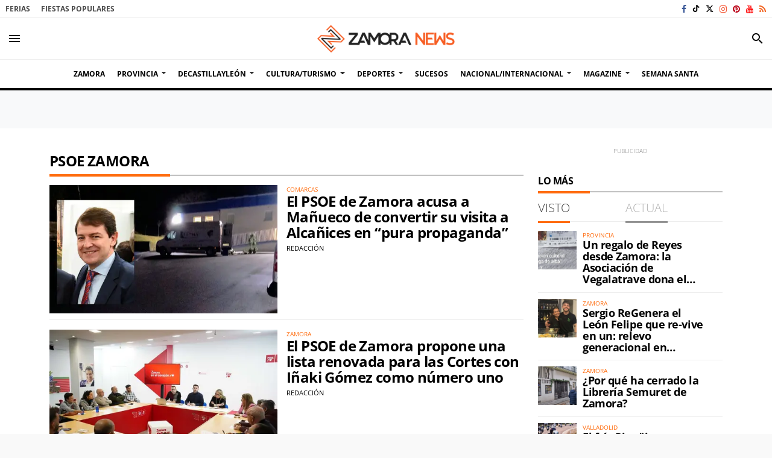

--- FILE ---
content_type: text/html; charset=UTF-8
request_url: https://www.zamoranews.com/tags/psoe-zamora/
body_size: 89332
content:
<!doctype html>
<!--[if lt IE 8]> <html class="no-js lt-ie9 lt-ie8 lt-ie7" lang="es"> <![endif]-->
<!--[if IE 7]> <html class="no-js lt-ie9 lt-ie8" lang="es"> <![endif]-->
<!--[if IE 8]> <html class="no-js lt-ie9" lang="es"> <![endif]-->
<!--[if gt IE 8]><!--> <html class="no-js" lang="es"> <!--<![endif]-->
  <head>
          <title>PSOE Zamora | Últimas noticias Zamora News</title>
    <meta property="og:title" content="PSOE Zamora | Últimas noticias Zamora News">
    <meta name="twitter:title" content="PSOE Zamora | Últimas noticias Zamora News">
        <meta name="description" content="Consulta la información de última hora sobre PSOE Zamora: El PSOE de Zamora acusa a Mañueco de convertir su visita a Alcañices en “pura propaganda”">
    <meta property="og:description" content="Consulta la información de última hora sobre PSOE Zamora: El PSOE de Zamora acusa a Mañueco de convertir su visita a Alcañices en “pura propaganda”">
    <meta name="twitter:description" content="Consulta la información de última hora sobre PSOE Zamora: El PSOE de Zamora acusa a Mañueco de convertir su visita a Alcañices en “pura propaganda”">
    <meta name="keywords" content="PSOE Zamora,Zamora, noticias, periódico, periódico digital, digital, noticias zamora, periodico, zamora nius">
<meta property="og:type" content="website">
<meta property="og:site_name" content="Zamora News">
<meta property="og:url" content="https://www.zamoranews.com/tags/psoe-zamora/">
<meta name="twitter:card" content="summary_large_image">
<meta name="twitter:domain" content="https://www.zamoranews.com/tags/psoe-zamora/">
<meta name="twitter:site" content="@news_zamora">
<meta property="og:image" content="https://www.zamoranews.com/media/zamoranews/images/2024/04/26/2024042617592712505.jpg">
<meta property="og:image:width" content="1304">
<meta property="og:image:height" content="1304">
<meta name="twitter:image" content="https://www.zamoranews.com/media/zamoranews/images/2024/04/26/2024042617592712505.jpg">

<meta http-equiv="content-type" content="text/html; charset=UTF-8" />
<meta http-equiv="X-UA-Compatible" content="IE=edge">
<meta name="viewport" content="width=device-width , initial-scale=1.0">
<meta name="generator" content="OpenNemas - Open Source News Management System" />
<meta http-equiv="Refresh" content="900; url=https://www.zamoranews.com/tags/psoe-zamora/" />
<meta name="revisit-after" content="1 days" />
<meta name="robots" content="index,follow,max-image-preview:large">
<meta name="theme-color" content="#ff6c0e">

<script>
  const _0x209957=_0x5084;function _0x5084(t,n){const e=_0x3c21();return(_0x5084=function(t,n){return e[t-=280]})(t,n)}!function(t,n){const e=_0x5084,o=_0x3c21();for(;;)try{if(471127===parseInt(e(328))/1+-parseInt(e(393))/2*(parseInt(e(450))/3)+-parseInt(e(512))/4*(parseInt(e(375))/5)+-parseInt(e(535))/6+-parseInt(e(461))/7*(parseInt(e(459))/8)+-parseInt(e(486))/9+-parseInt(e(449))/10*(-parseInt(e(296))/11))break;o.push(o.shift())}catch(t){o.push(o.shift())}}();class OnmLazyLoadScripts{constructor(t){const n=_0x5084;this[n(280)+n(548)]=t,this[n(308)+"ns"]={passive:!0},this[n(335)+n(302)]=this[n(340)+n(437)][n(378)](this),this[n(479)+n(465)]={normal:[],async:[],defer:[]},this[n(298)+"s"]=[]}[_0x209957(544)+_0x209957(379)+_0x209957(302)](t){const n=_0x209957;this[n(280)+n(548)][n(380)]((e=>window[n(293)+n(303)](e,t[n(335)+n(302)],t[n(308)+"ns"])))}[_0x209957(425)+_0x209957(480)+_0x209957(452)](t){const n=_0x209957;this[n(280)+n(548)][n(380)]((e=>window[n(413)+n(501)](e,t[n(335)+n(302)],t[n(308)+"ns"])))}[_0x209957(340)+_0x209957(437)](){const t=_0x209957,n={nePJl:function(t,n){return t===n},CViNn:t(295),Hvlvd:t(441)+t(504)};this[t(425)+t(480)+t(452)](this),n[t(304)](n[t(360)],document[t(292)])?document[t(293)+t(303)](n[t(349)],this[t(421)+t(476)][t(378)](this)):this[t(421)+t(476)]()}async[_0x209957(421)+_0x209957(476)](){const t=_0x209957,n={zlHOX:t(370)+t(384)};this[t(327)+t(397)](),this[t(435)+t(424)](this),this[t(361)+t(559)](),this[t(390)+t(470)+t(530)](),this[t(428)+t(341)](),await this[t(290)+t(320)](this[t(479)+t(465)][t(526)]),await this[t(290)+t(320)](this[t(479)+t(465)][t(434)]),await this[t(290)+t(320)](this[t(479)+t(465)][t(317)]),await this[t(561)+t(508)+t(510)](),await this[t(490)+t(376)](),window[t(422)+t(405)](new Event(n[t(371)]))}[_0x209957(390)+_0x209957(470)+_0x209957(530)](){const t=_0x209957,n={EuZNk:t(417),KKIbr:t(317),Lwkmh:function(t,n){return t!==n},ugLDX:t(434),ZsqUm:function(t,n){return t===n},CPDTH:t(442),VPjyS:t(316)+t(448),wvDla:t(339)+t(445)+t(483)};document[t(326)+t(343)](n[t(353)])[t(380)]((e=>{const o=t;e[o(429)+"te"](n[o(305)])?e[o(429)+"te"](n[o(410)])&&n[o(549)](!1,e[o(317)])?this[o(479)+o(465)][o(317)][o(409)](e):e[o(429)+"te"](n[o(408)])&&n[o(549)](!1,e[o(434)])||n[o(475)](n[o(447)],e[o(288)+"te"](n[o(283)]))?this[o(479)+o(465)][o(434)][o(409)](e):this[o(479)+o(465)][o(526)][o(409)](e):this[o(479)+o(465)][o(526)][o(409)](e)}))}async[_0x209957(543)+_0x209957(407)](t){const n=_0x209957,e={eLNCS:function(t,n){return t!==n},wRvSy:n(287),egfrc:function(t,n){return t===n},QdAHc:n(316)+n(448),EhJRh:n(521),LOppx:n(417),DGlYP:n(517),XXPlI:n(368),GBvwB:function(t){return t()}};return await this[n(464)+n(533)](),new Promise((o=>{const i=n,r=document[i(301)+i(405)](e[i(403)]);let s;[...t[i(539)]][i(380)]((t=>{const n=i;let o=t[n(404)];e[n(538)](e[n(426)],o)&&(e[n(323)](e[n(359)],o)&&(o=e[n(426)],s=t[n(346)]),r[n(312)+"te"](o,t[n(346)]))})),t[i(429)+"te"](e[i(484)])&&this[i(391)+i(311)](s)?(r[i(293)+i(303)](e[i(520)],o),r[i(293)+i(303)](e[i(546)],o)):(r[i(563)]=t[i(563)],e[i(513)](o)),t[i(439)][i(555)+"ld"](r,t)}))}[_0x209957(391)+_0x209957(311)](t){const n=_0x209957,e={zYvga:function(t,n){return t===n},oVwxC:function(t,n){return t==n},GBbkV:n(412),QsoAz:n(514)+n(495),dXQwS:n(536)+n(331),cgris:n(313)+n(495),KsgMY:n(499)+"pt",uzFkh:n(286)+n(374)+"pt",lWyhH:n(286)+n(299)+n(330),kJRNf:n(286)+n(332)+"pt",szDrm:n(286)+n(423),nKdJK:n(442)};return!t||e[n(558)]("",t)||e[n(515)](e[n(354)],typeof t)&&[e[n(430)],e[n(396)],e[n(418)],e[n(310)],e[n(350)],e[n(522)],e[n(399)],e[n(494)],e[n(344)]][n(309)](t[n(446)+"e"]())}async[_0x209957(290)+_0x209957(320)](t){const n=_0x209957,e=t[n(469)]();return e?(await this[n(543)+n(407)](e),this[n(290)+n(320)](t)):Promise[n(507)]()}[_0x209957(428)+_0x209957(341)](){const t=_0x209957,n={ZHKnO:t(417),YpueX:t(456),jhemn:t(527),iMsoz:t(521)};var e=document[t(462)+t(473)+"nt"]();[...this[t(479)+t(465)][t(526)],...this[t(479)+t(465)][t(434)],...this[t(479)+t(465)][t(317)]][t(380)]((o=>{const i=t,r=o[i(288)+"te"](n[i(532)]);if(r){const t=document[i(301)+i(405)](n[i(551)]);t[i(485)]=r,t[i(477)]=n[i(531)],t.as=n[i(500)],e[i(482)+"d"](t)}})),document[t(516)][t(482)+"d"](e)}[_0x209957(327)+_0x209957(397)](){const t=_0x209957,n={TjWWn:function(t,n){return t>=n},Qjwxh:function(t,n){return t+n},BFbzU:t(564),JncXY:function(t,n){return t(n)},fRzvP:function(t,n){return t+n},mhRju:t(529),BlTfh:function(t,n,e){return t(n,e)},whmQt:t(441)+t(504),vqrsO:function(t,n,e){return t(n,e)},eTqwg:function(t,n,e){return t(n,e)},wiEAi:t(517),JLQko:function(t,n,e){return t(n,e)},PTogl:t(377),cnUAY:function(t,n,e){return t(n,e)},jtmdm:t(314)+t(432),cMmMA:function(t,n,e){return t(n,e)},qvhUC:t(315)+t(492),EIyAF:function(t,n,e){return t(n,e)},lOcCZ:t(294),lTdEo:function(t,n,e){return t(n,e)},OTyDW:t(416)};let e={};function o(o,i){const r=t,s={lbbwr:function(t,e){return n[_0x5084(497)](t,e)},QHLQV:function(t,e){return n[_0x5084(497)](t,e)}};!function(t){const o=_0x5084,i={MOILK:function(t,e){return n[_0x5084(553)](t,e)},sepwl:function(t,e){return n[_0x5084(366)](t,e)},QiXjW:n[o(419)]};function r(n){const r=o;return i[r(552)](e[t][r(357)+r(489)][r(540)](n),0)?i[r(457)](i[r(491)],n):n}e[t]||(e[t]={originalFunctions:{add:t[o(293)+o(303)],remove:t[o(413)+o(501)]},eventsToRewrite:[]},t[o(293)+o(303)]=function(){const n=o;arguments[0]=s[n(505)](r,arguments[0]),e[t][n(454)+n(373)][n(338)][n(460)](t,arguments)},t[o(413)+o(501)]=function(){const n=o;arguments[0]=s[n(406)](r,arguments[0]),e[t][n(454)+n(373)][n(511)][n(460)](t,arguments)})}(o),e[o][r(357)+r(489)][r(409)](i)}function i(e,o){const i=t,r={NQwbY:function(t,e){return n[_0x5084(382)](t,e)},bwTvW:n[i(415)]};let s=e[o];Object[i(560)+i(458)](e,o,{get:()=>s||function(){},set(t){const n=i;e[r[n(427)](r[n(502)],o)]=s=t}})}n[t(420)](o,document,n[t(347)]),n[t(463)](o,window,n[t(347)]),n[t(550)](o,window,n[t(562)]),n[t(524)](o,window,n[t(324)]),n[t(542)](o,document,n[t(455)]),n[t(431)](i,document,n[t(474)]),n[t(493)](i,window,n[t(556)]),n[t(400)](i,window,n[t(411)])}[_0x209957(435)+_0x209957(424)](t){const n=_0x209957,e={WXWvj:n(342)+n(385),dACUf:function(t,n){return t(n)},aarER:function(t,n){return t===n},HFGZs:function(t,n){return t==n},DiTJH:n(412),jdhjh:function(t,n){return t instanceof n},pbWUP:function(t,n){return t(n)},jWhuP:n(503),oJbgD:n(369)};let o=window[n(369)];Object[n(560)+n(458)](window,e[n(388)],{get:()=>o,set(i){const r=n,s={mwcKZ:e[r(289)],paBmt:function(t,n){return e[r(498)](t,n)},tmaHh:function(t,n){return e[r(438)](t,n)},EfhYQ:function(t,n){return e[r(557)](t,n)},YOVEF:e[r(319)],rKEzp:function(t,n){return e[r(525)](t,n)},BdbjC:function(t,n){return e[r(487)](t,n)},lnALx:function(t,n){return e[r(557)](t,n)},pwFbj:e[r(537)]};if(i&&i.fn&&!t[r(298)+"s"][r(309)](i)){i.fn[r(443)]=i.fn[r(392)][r(481)][r(443)]=function(n){const e=r;t[e(496)+e(358)]?n[e(378)](document)(i):document[e(293)+e(303)](s[e(466)],(()=>n[e(378)](document)(i)))};const n=i.fn.on;i.fn.on=i.fn[r(392)][r(481)].on=function(){const t=r;if(s[t(364)](this[0],window)){function e(n){const e=t;return n[e(306)](" ")[e(321)]((t=>e(517)===t||0===t[e(540)](e(367))?e(467)+e(285):t))[e(453)](" ")}s[t(451)](s[t(389)],typeof arguments[0])||s[t(356)](arguments[0],String)?arguments[0]=s[t(355)](e,arguments[0]):s[t(468)](s[t(291)],typeof arguments[0])&&Object[t(534)](arguments[0])[t(380)]((n=>{const o=t;delete Object[o(518)](arguments[0],{[s[o(334)](e,n)]:arguments[0][n]})[n]}))}return n[t(460)](this,arguments),this},t[r(298)+"s"][r(409)](i)}o=i}})}async[_0x209957(561)+_0x209957(508)+_0x209957(510)](){const t=_0x209957,n={aPiGy:t(342)+t(385),hxYPX:t(519)+t(284)};this[t(496)+t(358)]=!0,await this[t(464)+t(533)](),document[t(422)+t(405)](new Event(n[t(365)])),await this[t(464)+t(533)](),window[t(422)+t(405)](new Event(n[t(365)])),await this[t(464)+t(533)](),document[t(422)+t(405)](new Event(n[t(363)])),await this[t(464)+t(533)](),document[t(436)+t(444)+"e"]&&document[t(436)+t(444)+"e"]()}async[_0x209957(490)+_0x209957(376)](){const t=_0x209957,n={mtMoP:t(398),nbkMe:t(506)+"ow"};await this[t(464)+t(533)](),window[t(422)+t(405)](new Event(n[t(351)])),await this[t(464)+t(533)](),window[t(478)]&&window[t(478)](),await this[t(464)+t(533)](),this[t(298)+"s"][t(380)]((n=>n(window)[t(547)](t(467)+t(285)))),window[t(422)+t(405)](new Event(n[t(362)])),await this[t(464)+t(533)](),window[t(545)+t(488)]&&window[t(545)+t(488)]()}[_0x209957(361)+_0x209957(559)](){const t=_0x209957,n={ymtwH:function(t,n){return t+n},eMpLC:t(395)+t(281)+t(336)+" ",ahQaV:function(t,n){return t===n}},e=new Map;document[t(489)]=document[t(307)]=function(o){const i=t,r=document[i(372)+i(440)];r||console[i(368)](n[i(472)](n[i(345)],o));const s=document[i(394)+"e"](),c=r[i(329)+i(405)];let a=e[i(386)](r);n[i(297)](void 0,a)&&(a=r[i(565)+"g"],e[i(383)](r,a));const u=document[i(462)+i(473)+"nt"]();s[i(471)](u,0),u[i(482)+"d"](s[i(381)+i(402)+i(318)](o)),c[i(282)+"re"](u,a)}}async[_0x209957(464)+_0x209957(533)](){return new Promise((t=>requestAnimationFrame(t)))}static[_0x209957(300)](){const t=_0x209957,n={DpkAT:t(509),CHfLR:t(401),gIZzs:t(348),uiqcJ:t(337),eJZUC:t(333),mgTXz:t(433)},e=new OnmLazyLoadScripts([n[t(352)],n[t(414)],n[t(554)],n[t(523)],n[t(528)],n[t(387)]]);e[t(544)+t(379)+t(302)](e)}}function _0x3c21(){const t=["_handleDoc","nbkMe","hxYPX","tmaHh","aPiGy","Qjwxh","load.","error","jQuery","onm-allScr","zlHOX","currentScr","nctions","n/javascri","5TDdGzk","ndowLoad","pageshow","bind","teractionL","forEach","createCont","fRzvP","set","iptsLoaded","tentLoaded","get","mgTXz","oJbgD","YOVEF","_registerA","_isValidSc","init","1180142DQvgif","createRang","Unable to ","dXQwS","tListeners","onm-load","kJRNf","lTdEo","mousemove","extualFrag","EhJRh","nodeName","ent","QHLQV","Script","ugLDX","push","KKIbr","OTyDW","string","removeEven","CHfLR","mhRju","onpageshow","src","cgris","BFbzU","BlTfh","_loadEvery","dispatchEv","n/jscript","ryReady","_removeUse","wRvSy","NQwbY","_preloadAl","hasAttribu","QsoAz","cMmMA","change","wheel","defer","_delayJQue","onmonready","tener","aarER","parentNode","ipt","DOMContent","module","ready","statechang","e=onmlazyl","toLowerCas","CPDTH","ype","4330FCUThQ","3isulmC","EfhYQ","onListener","join","originalFu","jtmdm","link","sepwl","erty","15656VgtNhF","apply","273xpJhpP","createDocu","vqrsO","_requestAn","ipts","mwcKZ","onm-jquery","lnALx","shift","llDelayedS","setStart","ymtwH","mentFragme","qvhUC","ZsqUm","thingNow","rel","onmonload","delayedScr","rInteracti","prototype","appendChil","oadscript]","LOppx","href","2134917cjjWYo","pbWUP","how","write","_triggerWi","QiXjW","techange","EIyAF","szDrm","cript","domReadyFi","JncXY","dACUf","text/jscri","iMsoz","tListener","bwTvW","object","Loaded","lbbwr","onm-pagesh","resolve","MContentLo","keydown","aded","remove","3263476knpNAn","GBvwB","text/javas","oVwxC","head","load","assign","onm-readys","DGlYP","script","lWyhH","uiqcJ","JLQko","jdhjh","normal","preload","eJZUC","onm","cripts","jhemn","ZHKnO","imFrame","keys","3925614qvVbNs","text/x-jav","jWhuP","eLNCS","attributes","indexOf","location","cnUAY","_transform","_addUserIn","onmonpages","XXPlI","trigger","nts","Lwkmh","eTqwg","YpueX","MOILK","TjWWn","gIZzs","replaceChi","lOcCZ","HFGZs","zYvga","umentWrite","defineProp","_triggerDO","wiEAi","text","onm-","nextSiblin","triggerEve","document.w","insertBefo","VPjyS","tatechange","-load","applicatio","type","getAttribu","WXWvj","_loadScrip","pwFbj","readyState","addEventLi","onload","loading","52745MskXOK","ahQaV","allJQuerie","n/x-javasc","run","createElem","istener","stener","nePJl","EuZNk","split","writeln","eventOptio","includes","KsgMY","riptType","setAttribu","text/ecmas","readystate","onreadysta","data-onm-t","async","ment","DiTJH","tsFromList","map","referrer","egfrc","PTogl","hostname","querySelec","_delayEven","768637vbUUiB","parentElem","ript","ascript","n/ecmascri","touchend","paBmt","userEventL","rite this:","touchstart","add","script[typ","triggerLis","lScripts","onm-DOMCon","torAll","nKdJK","eMpLC","nodeValue","whmQt","touchmove","Hvlvd","uzFkh","mtMoP","DpkAT","wvDla","GBbkV","BdbjC","rKEzp","eventsToRe","red","QdAHc","CViNn"];return(_0x3c21=function(){return t})()}OnmLazyLoadScripts[_0x209957(300)](),document[_0x209957(322)][_0x209957(309)](window[_0x209957(541)][_0x209957(325)])&&window[_0x209957(422)+_0x209957(405)](new Event(_0x209957(401)));
</script>




<link rel="alternate" type="application/rss+xml" title="RSS 2.0" href="https://www.zamoranews.com/rss/" />
<link rel='icon' type='image/png' href='/media/zamoranews/images/2021/01/01/2021010100000061801.png'>
	<link rel='apple-touch-icon' href='/media/zamoranews/images/2021/01/01/2021010100000061801.png'>
	<link rel='apple-touch-icon' sizes='57x57' href='/media/zamoranews/images/2021/01/01/2021010100000061801.png'>
	<link rel='apple-touch-icon' sizes='60x60' href='/media/zamoranews/images/2021/01/01/2021010100000061801.png'>
	<link rel='apple-touch-icon' sizes='72x72' href='/media/zamoranews/images/2021/01/01/2021010100000061801.png'>
	<link rel='apple-touch-icon' sizes='76x76' href='/media/zamoranews/images/2021/01/01/2021010100000061801.png'>
	<link rel='apple-touch-icon' sizes='114x114' href='/media/zamoranews/images/2021/01/01/2021010100000061801.png'>
	<link rel='apple-touch-icon' sizes='120x120' href='/media/zamoranews/images/2021/01/01/2021010100000061801.png'>
	<link rel='apple-touch-icon' sizes='144x144' href='/media/zamoranews/images/2021/01/01/2021010100000061801.png'>
	<link rel='apple-touch-icon' sizes='152x152' href='/media/zamoranews/images/2021/01/01/2021010100000061801.png'>
	<link rel='apple-touch-icon' sizes='180x180' href='/media/zamoranews/images/2021/01/01/2021010100000061801.png'>
	<link rel='icon' type='image/png' sizes='192x192' href='/media/zamoranews/images/2021/01/01/2021010100000061801.png'>
	<link rel='icon' type='image/png' sizes='96x96' href='/media/zamoranews/images/2021/01/01/2021010100000061801.png'>
	<link rel='icon' type='image/png' sizes='32x32' href='/media/zamoranews/images/2021/01/01/2021010100000061801.png'>
	<link rel='icon' type='image/png' sizes='16x16' href='/media/zamoranews/images/2021/01/01/2021010100000061801.png'>

<script type="application/ld+json">
  [{
    "@context": "https://schema.org",
    "@type": "NewsMediaOrganization",
    "name": "Zamora News",
    "url": "https://www.zamoranews.com",
    "logo": "https://www.zamoranews.com/media/zamoranews/images/2024/08/20/2024082010344785780.png",
    "sameAs": ["http://www.youtube.com/user/zamoranews?sub_confirmation=1","https://www.facebook.com/Zamoranoticias","https://twitter.com/news_zamora","https://www.instagram.com/zamoranews/","http://www.pinterest.com/zamoranews/","https://www.tiktok.com/@zamoranews"],
    "potentialAction": {
      "@type": "ReadAction",
      "target": [
        {
          "@type": "EntryPoint",
          "urlTemplate": "https://www.zamoranews.com",
          "inLanguage": "es-ES",
          "actionPlatform": [
            "http://schema.org/DesktopWebPlatform",
            "http://schema.org/IOSPlatform",
            "http://schema.org/AndroidPlatform"
          ]
        }
      ]
    }
  }]
</script> <script type="application/ld+json">
  [{
    "@context": "http://schema.org/",
    "@type": "BreadcrumbList",
    "itemListElement": [{
      "@type": "ListItem",
      "item": {
        "@id": "https://www.zamoranews.com",
        "name": "Zamora News"
      },
      "position": 1
    }
          , {
        "@type": "ListItem",
        "item": {
          "@id": "https://www.zamoranews.com/tags/psoe-zamora/",
          "name": "tag"
        },
        "position": 2
      }
      ]},
  {
    "@context": "http://schema.org",
    "@type": "WebSite",
    "name": "Zamora News",
    "description": "Zamora News, tu periodico digital en zamora, las noticias de zamora al instante.",
    "image": {
      "@type": "ImageObject",
      "url": "https://www.zamoranews.com/media/zamoranews/images/2024/08/20/2024082010344785780.png",
      "width": "589",
      "height": "120"
    },
    "url": "https://www.zamoranews.com",
    "creator": {
      "@type": "Organization"
    }
  },
  {
    "@context": "http://schema.org",
    "@type": "WebPage",
          "name": "PSOE Zamora",
            "description": "All the latest information about PSOE Zamora in Zamora News. News, events, reports and opinion articles.",
            "url": "https://www.zamoranews.com/tags/psoe-zamora/",
        "image": {
      "@type": "ImageObject",
      "url": "https://www.zamoranews.com/media/zamoranews/images/2024/08/20/2024082010344785780.png",
      "width": "589",
      "height": "120"
    }
  }
      ,{
  "@context": "http://schema.org",
  "@type": "SiteNavigationElement",
  "hasPart": [
                {
        "name": "Zamora",
        "url": "https://www.zamoranews.com/blog/section/zamora/"
      }
          ,      {
        "name": "Provincia",
        "url": "/"
      }
          ,      {
        "name": "DeCastillayLe&oacute;n",
        "url": "/"
      }
          ,      {
        "name": "Cultura/Turismo",
        "url": "/"
      }
          ,      {
        "name": "Deportes",
        "url": "/"
      }
          ,      {
        "name": "Sucesos",
        "url": "https://www.zamoranews.com/blog/section/sucesos/"
      }
          ,      {
        "name": "Nacional/Internacional",
        "url": "/"
      }
          ,      {
        "name": "Magazine",
        "url": "https://www.zamoranews.com/blog/section/magazine/"
      }
          ,      {
        "name": "Semana Santa",
        "url": "https://www.zamoranews.com/blog/section/semana-santa-zamora/"
      }
      ]
}
  
      ,{
  "@context": "http://schema.org",
  "@type": "ItemList",
  "itemListElement": [
                {
        "@type": "ListItem",
        "position": 1,
        "url": "https://www.zamoranews.com/articulo/zamora/cerca-centenar-alumnos-zamoranos-viajan-roma-ver-papa-leon-xiv/20260128202626372458.html"
      }
          ,      {
        "@type": "ListItem",
        "position": 2,
        "url": "https://www.zamoranews.com/articulo/provincia/tiempo-i-cielos-nublados-lluvia-jueves-provincia-zamora/20260128201746372456.html"
      }
          ,      {
        "@type": "ListItem",
        "position": 3,
        "url": "https://www.zamoranews.com/articulo/zamora-magazine/facua-alerta-nuevo-timo-telefonico-falsas-ofertas-yoigo/20260128200218372455.html"
      }
          ,      {
        "@type": "ListItem",
        "position": 4,
        "url": "https://www.zamoranews.com/articulo/provincia/acceso-calle-botero-problema-suelo-privado-limites-legales-morales-vino/20260128193631372454.html"
      }
          ,      {
        "@type": "ListItem",
        "position": 5,
        "url": "https://www.zamoranews.com/articulo/deportes/zamora-corre-reparte-kilometros-exitos-entre-toro-sevilla-getafe/20260128190835372453.html"
      }
          ,      {
        "@type": "ListItem",
        "position": 6,
        "url": "https://www.zamoranews.com/articulo/zamora-magazine/plan-veo-recibe-mas-54000-solicitudes-implementacion/20260128183348372449.html"
      }
          ,      {
        "@type": "ListItem",
        "position": 7,
        "url": "https://www.zamoranews.com/articulo/cultura-turismo/libreria-semuret-acoge-presentacion-libro-vida-dori-ruano/20260128181857372448.html"
      }
          ,      {
        "@type": "ListItem",
        "position": 8,
        "url": "https://www.zamoranews.com/articulo/zamora-magazine/abandono-educativo-temprano-sigue-descenso-marca-minimo-historico-128/20260128180745372446.html"
      }
          ,      {
        "@type": "ListItem",
        "position": 9,
        "url": "https://www.zamoranews.com/articulo/benavente/erik-bruccia-lleva-nombre-benavente-mercedes-benz-fashion-week-madrid/20260128180413372445.html"
      }
          ,      {
        "@type": "ListItem",
        "position": 10,
        "url": "https://www.zamoranews.com/articulo/provincia/normalidad-carreteras-zamora-pese-nevadas-registradas-miercoles/20260128174209372443.html"
      }
          ,      {
        "@type": "ListItem",
        "position": 11,
        "url": "https://www.zamoranews.com/articulo/benavente/benavente-instalara-gran-carpa-plaza-madera-celebrar-carnaval-2026/20260128173418372441.html"
      }
          ,      {
        "@type": "ListItem",
        "position": 12,
        "url": "https://www.zamoranews.com/articulo/nacional/falta-convalidacion-real-decreto-ley-omnibus-colapsa-trabajo-graduados-sociales/20260128164734372439.html"
      }
          ,      {
        "@type": "ListItem",
        "position": 13,
        "url": "https://www.zamoranews.com/articulo/zamora-magazine/falta-informacion-castiga-personas-diabetes-26-dicen-suficiente-cuando-diagnostican/20260128164151372438.html"
      }
          ,      {
        "@type": "ListItem",
        "position": 14,
        "url": "https://www.zamoranews.com/articulo/zamora/zamora-alerta-deficiencias-obras-recientes-temporal/20260128163614372437.html"
      }
          ,      {
        "@type": "ListItem",
        "position": 15,
        "url": "https://www.zamoranews.com/articulo/sucesos/nieve-bronca-transportes-colegios-grandes-damnificados-nevada-anunciada/20260128153049372432.html"
      }
          ,      {
        "@type": "ListItem",
        "position": 16,
        "url": "https://www.zamoranews.com/articulo/zamora/coag-resalta-eficacia-protestas-agrarias-acuerdo-ue-india/20260128144630372431.html"
      }
          ,      {
        "@type": "ListItem",
        "position": 17,
        "url": "https://www.zamoranews.com/articulo/zamora/pequenos-artistas-zamora-celebran-labor-policia-nacional-concurso-dibujo-infantil/20260128142752372430.html"
      }
          ,      {
        "@type": "ListItem",
        "position": 18,
        "url": "https://www.zamoranews.com/articulo/sucesos/guardia-civil-zamora-traslada-dos-pacientes-ambulancia-galicia-averiada-pleno-temporal/20260128141200372426.html"
      }
          ,      {
        "@type": "ListItem",
        "position": 19,
        "url": "https://www.zamoranews.com/articulo/zamora/ayuntamiento-zamora-moviliza-vehiculos-carritos-21-toneladas-sal-hielo/20260128135632372425.html"
      }
          ,      {
        "@type": "ListItem",
        "position": 20,
        "url": "https://www.zamoranews.com/articulo/zamora/psoecyl-celebra-zamora-jornada-reforzar-atencion-primaria-mejorar-sanidad-publica/20260128134354372424.html"
      }
          ,      {
        "@type": "ListItem",
        "position": 21,
        "url": "https://www.zamoranews.com/articulo/zamora/trabajadores-hotel-convento-coreses-meses-cobrar-somos-activo-que-financia-nuestros-salarios-impagados/20260128132659372421.html"
      }
          ,      {
        "@type": "ListItem",
        "position": 22,
        "url": "https://www.zamoranews.com/articulo/sanabria/castano-sanabria-protagoniza-nuevo-cupon-once/20260128132458372420.html"
      }
          ,      {
        "@type": "ListItem",
        "position": 23,
        "url": "https://www.zamoranews.com/articulo/provincia/motociclistas-denuncian-dgt-grave-peligro-zamora-senalizacion-caotica-n-122/20260128132215372418.html"
      }
          ,      {
        "@type": "ListItem",
        "position": 24,
        "url": "https://www.zamoranews.com/articulo/zamora/leticia-garcia-propuesta-pp-encabezar-lista-zamora-elecciones-autonomicas-castilla-leon/20260128132005372417.html"
      }
          ,      {
        "@type": "ListItem",
        "position": 25,
        "url": "https://www.zamoranews.com/articulo/castillayleon/plataforma-pecuaria-bovina-alerta-dermatosis-nodular-contagiosa-tuberculosis-sector/20260128131044372415.html"
      }
      ]
}
  ]
</script>

<script>
!function(e){var t=function(u,D,f){"use strict";var k,H;if(function(){var e;var t={lazyClass:"lazyload",loadedClass:"lazyloaded",loadingClass:"lazyloading",preloadClass:"lazypreload",errorClass:"lazyerror",autosizesClass:"lazyautosizes",fastLoadedClass:"ls-is-cached",iframeLoadMode:0,srcAttr:"data-src",srcsetAttr:"data-srcset",sizesAttr:"data-sizes",minSize:40,customMedia:{},init:true,expFactor:1.5,hFac:.8,loadMode:2,loadHidden:true,ricTimeout:0,throttleDelay:125};H=u.lazySizesConfig||u.lazysizesConfig||{};for(e in t){if(!(e in H)){H[e]=t[e]}}}(),!D||!D.getElementsByClassName){return{init:function(){},cfg:H,noSupport:true}}var O=D.documentElement,i=u.HTMLPictureElement,P="addEventListener",$="getAttribute",q=u[P].bind(u),I=u.setTimeout,U=u.requestAnimationFrame||I,o=u.requestIdleCallback,j=/^picture$/i,r=["load","error","lazyincluded","_lazyloaded"],a={},G=Array.prototype.forEach,J=function(e,t){if(!a[t]){a[t]=new RegExp("(\\s|^)"+t+"(\\s|$)")}return a[t].test(e[$]("class")||"")&&a[t]},K=function(e,t){if(!J(e,t)){e.setAttribute("class",(e[$]("class")||"").trim()+" "+t)}},Q=function(e,t){var a;if(a=J(e,t)){e.setAttribute("class",(e[$]("class")||"").replace(a," "))}},V=function(t,a,e){var i=e?P:"removeEventListener";if(e){V(t,a)}r.forEach(function(e){t[i](e,a)})},X=function(e,t,a,i,r){var n=D.createEvent("Event");if(!a){a={}}a.instance=k;n.initEvent(t,!i,!r);n.detail=a;e.dispatchEvent(n);return n},Y=function(e,t){var a;if(!i&&(a=u.picturefill||H.pf)){if(t&&t.src&&!e[$]("srcset")){e.setAttribute("srcset",t.src)}a({reevaluate:true,elements:[e]})}else if(t&&t.src){e.src=t.src}},Z=function(e,t){return(getComputedStyle(e,null)||{})[t]},s=function(e,t,a){a=a||e.offsetWidth;while(a<H.minSize&&t&&!e._lazysizesWidth){a=t.offsetWidth;t=t.parentNode}return a},ee=function(){var a,i;var t=[];var r=[];var n=t;var s=function(){var e=n;n=t.length?r:t;a=true;i=false;while(e.length){e.shift()()}a=false};var e=function(e,t){if(a&&!t){e.apply(this,arguments)}else{n.push(e);if(!i){i=true;(D.hidden?I:U)(s)}}};e._lsFlush=s;return e}(),te=function(a,e){return e?function(){ee(a)}:function(){var e=this;var t=arguments;ee(function(){a.apply(e,t)})}},ae=function(e){var a;var i=0;var r=H.throttleDelay;var n=H.ricTimeout;var t=function(){a=false;i=f.now();e()};var s=o&&n>49?function(){o(t,{timeout:n});if(n!==H.ricTimeout){n=H.ricTimeout}}:te(function(){I(t)},true);return function(e){var t;if(e=e===true){n=33}if(a){return}a=true;t=r-(f.now()-i);if(t<0){t=0}if(e||t<9){s()}else{I(s,t)}}},ie=function(e){var t,a;var i=99;var r=function(){t=null;e()};var n=function(){var e=f.now()-a;if(e<i){I(n,i-e)}else{(o||r)(r)}};return function(){a=f.now();if(!t){t=I(n,i)}}},e=function(){var v,m,c,h,e;var y,z,g,p,C,b,A;var n=/^img$/i;var d=/^iframe$/i;var E="onscroll"in u&&!/(gle|ing)bot/.test(navigator.userAgent);var _=0;var w=0;var M=0;var N=-1;var L=function(e){M--;if(!e||M<0||!e.target){M=0}};var x=function(e){if(A==null){A=Z(D.body,"visibility")=="hidden"}return A||!(Z(e.parentNode,"visibility")=="hidden"&&Z(e,"visibility")=="hidden")};var W=function(e,t){var a;var i=e;var r=x(e);g-=t;b+=t;p-=t;C+=t;while(r&&(i=i.offsetParent)&&i!=D.body&&i!=O){r=(Z(i,"opacity")||1)>0;if(r&&Z(i,"overflow")!="visible"){a=i.getBoundingClientRect();r=C>a.left&&p<a.right&&b>a.top-1&&g<a.bottom+1}}return r};var t=function(){var e,t,a,i,r,n,s,o,l,u,f,c;var d=k.elements;if((h=H.loadMode)&&M<8&&(e=d.length)){t=0;N++;for(;t<e;t++){if(!d[t]||d[t]._lazyRace){continue}if(!E||k.prematureUnveil&&k.prematureUnveil(d[t])){R(d[t]);continue}if(!(o=d[t][$]("data-expand"))||!(n=o*1)){n=w}if(!u){u=!H.expand||H.expand<1?O.clientHeight>500&&O.clientWidth>500?500:370:H.expand;k._defEx=u;f=u*H.expFactor;c=H.hFac;A=null;if(w<f&&M<1&&N>2&&h>2&&!D.hidden){w=f;N=0}else if(h>1&&N>1&&M<6){w=u}else{w=_}}if(l!==n){y=innerWidth+n*c;z=innerHeight+n;s=n*-1;l=n}a=d[t].getBoundingClientRect();if((b=a.bottom)>=s&&(g=a.top)<=z&&(C=a.right)>=s*c&&(p=a.left)<=y&&(b||C||p||g)&&(H.loadHidden||x(d[t]))&&(m&&M<3&&!o&&(h<3||N<4)||W(d[t],n))){R(d[t]);r=true;if(M>9){break}}else if(!r&&m&&!i&&M<4&&N<4&&h>2&&(v[0]||H.preloadAfterLoad)&&(v[0]||!o&&(b||C||p||g||d[t][$](H.sizesAttr)!="auto"))){i=v[0]||d[t]}}if(i&&!r){R(i)}}};var a=ae(t);var S=function(e){var t=e.target;if(t._lazyCache){delete t._lazyCache;return}L(e);K(t,H.loadedClass);Q(t,H.loadingClass);V(t,B);X(t,"lazyloaded")};var i=te(S);var B=function(e){i({target:e.target})};var T=function(e,t){var a=e.getAttribute("data-load-mode")||H.iframeLoadMode;if(a==0){e.contentWindow.location.replace(t)}else if(a==1){e.src=t}};var F=function(e){var t;var a=e[$](H.srcsetAttr);if(t=H.customMedia[e[$]("data-media")||e[$]("media")]){e.setAttribute("media",t)}if(a){e.setAttribute("srcset",a)}};var s=te(function(t,e,a,i,r){var n,s,o,l,u,f;if(!(u=X(t,"lazybeforeunveil",e)).defaultPrevented){if(i){if(a){K(t,H.autosizesClass)}else{t.setAttribute("sizes",i)}}s=t[$](H.srcsetAttr);n=t[$](H.srcAttr);if(r){o=t.parentNode;l=o&&j.test(o.nodeName||"")}f=e.firesLoad||"src"in t&&(s||n||l);u={target:t};K(t,H.loadingClass);if(f){clearTimeout(c);c=I(L,2500);V(t,B,true)}if(l){G.call(o.getElementsByTagName("source"),F)}if(s){t.setAttribute("srcset",s)}else if(n&&!l){if(d.test(t.nodeName)){T(t,n)}else{t.src=n}}if(r&&(s||l)){Y(t,{src:n})}}if(t._lazyRace){delete t._lazyRace}Q(t,H.lazyClass);ee(function(){var e=t.complete&&t.naturalWidth>1;if(!f||e){if(e){K(t,H.fastLoadedClass)}S(u);t._lazyCache=true;I(function(){if("_lazyCache"in t){delete t._lazyCache}},9)}if(t.loading=="lazy"){M--}},true)});var R=function(e){if(e._lazyRace){return}var t;var a=n.test(e.nodeName);var i=a&&(e[$](H.sizesAttr)||e[$]("sizes"));var r=i=="auto";if((r||!m)&&a&&(e[$]("src")||e.srcset)&&!e.complete&&!J(e,H.errorClass)&&J(e,H.lazyClass)){return}t=X(e,"lazyunveilread").detail;if(r){re.updateElem(e,true,e.offsetWidth)}e._lazyRace=true;M++;s(e,t,r,i,a)};var r=ie(function(){H.loadMode=3;a()});var o=function(){if(H.loadMode==3){H.loadMode=2}r()};var l=function(){if(m){return}if(f.now()-e<999){I(l,999);return}m=true;H.loadMode=3;a();q("scroll",o,true)};return{_:function(){e=f.now();k.elements=D.getElementsByClassName(H.lazyClass);v=D.getElementsByClassName(H.lazyClass+" "+H.preloadClass);q("scroll",a,true);q("resize",a,true);q("pageshow",function(e){if(e.persisted){var t=D.querySelectorAll("."+H.loadingClass);if(t.length&&t.forEach){U(function(){t.forEach(function(e){if(e.complete){R(e)}})})}}});if(u.MutationObserver){new MutationObserver(a).observe(O,{childList:true,subtree:true,attributes:true})}else{O[P]("DOMNodeInserted",a,true);O[P]("DOMAttrModified",a,true);setInterval(a,999)}q("hashchange",a,true);["focus","mouseover","click","load","transitionend","animationend"].forEach(function(e){D[P](e,a,true)});if(/d$|^c/.test(D.readyState)){l()}else{q("load",l);D[P]("DOMContentLoaded",a);I(l,2e4)}if(k.elements.length){t();ee._lsFlush()}else{a()}},checkElems:a,unveil:R,_aLSL:o}}(),re=function(){var a;var n=te(function(e,t,a,i){var r,n,s;e._lazysizesWidth=i;i+="px";e.setAttribute("sizes",i);if(j.test(t.nodeName||"")){r=t.getElementsByTagName("source");for(n=0,s=r.length;n<s;n++){r[n].setAttribute("sizes",i)}}if(!a.detail.dataAttr){Y(e,a.detail)}});var i=function(e,t,a){var i;var r=e.parentNode;if(r){a=s(e,r,a);i=X(e,"lazybeforesizes",{width:a,dataAttr:!!t});if(!i.defaultPrevented){a=i.detail.width;if(a&&a!==e._lazysizesWidth){n(e,r,i,a)}}}};var e=function(){var e;var t=a.length;if(t){e=0;for(;e<t;e++){i(a[e])}}};var t=ie(e);return{_:function(){a=D.getElementsByClassName(H.autosizesClass);q("resize",t)},checkElems:t,updateElem:i}}(),t=function(){if(!t.i&&D.getElementsByClassName){t.i=true;re._();e._()}};return I(function(){H.init&&t()}),k={cfg:H,autoSizer:re,loader:e,init:t,uP:Y,aC:K,rC:Q,hC:J,fire:X,gW:s,rAF:ee}}(e,e.document,Date);e.lazySizes=t,"object"==typeof module&&module.exports&&(module.exports=t)}("undefined"!=typeof window?window:{});
!function(t,e){var i;t&&(i=function(){e(t.lazySizes),t.removeEventListener("lazyunveilread",i,!0)},e=e.bind(null,t,t.document),"object"==typeof module&&module.exports?e(require("lazysizes")):"function"==typeof define&&define.amd?define(["lazysizes"],e):t.lazySizes?i():t.addEventListener("lazyunveilread",i,!0))}("undefined"!=typeof window?window:0,function(u,t,i){"use strict";var l,s,d,f,g,o;u.addEventListener&&(l=/\s+(\d+)(w|h)\s+(\d+)(w|h)/,s=/parent-fit["']*\s*:\s*["']*(contain|cover|width)/,d=/parent-container["']*\s*:\s*["']*(.+?)(?=(\s|$|,|'|"|;))/,f=/^picture$/i,g=i.cfg,o={getParent:function(t,e){var i=t,a=t.parentNode;return e&&"prev"!=e||!a||!f.test(a.nodeName||"")||(a=a.parentNode),"self"!=e&&(i="prev"==e?t.previousElementSibling:e&&(a.closest||u.jQuery)&&(a.closest?a.closest(e):jQuery(a).closest(e)[0])||a),i},getFit:function(t){var e,i,a=getComputedStyle(t,null)||{},n=a.content||a.fontFamily,r={fit:t._lazysizesParentFit||t.getAttribute("data-parent-fit")};return!r.fit&&n&&(e=n.match(s))&&(r.fit=e[1]),r.fit?(!(i=t._lazysizesParentContainer||t.getAttribute("data-parent-container"))&&n&&(e=n.match(d))&&(i=e[1]),r.parent=o.getParent(t,i)):r.fit=a.objectFit,r},getImageRatio:function(t){for(var e,i,a,n,r,s,d=t.parentNode,o=d&&f.test(d.nodeName||"")?d.querySelectorAll("source, img"):[t],c=0;c<o.length;c++)if(e=(t=o[c]).getAttribute(g.srcsetAttr)||t.getAttribute("srcset")||t.getAttribute("data-pfsrcset")||t.getAttribute("data-risrcset")||"",i=t._lsMedia||t.getAttribute("media"),i=g.customMedia[t.getAttribute("data-media")||i]||i,e&&(!i||(u.matchMedia&&matchMedia(i)||{}).matches)){(a=parseFloat(t.getAttribute("data-aspectratio")))||(s=(n=e.match(l))?"w"==n[2]?(r=n[1],n[3]):(r=n[3],n[1]):(r=t.getAttribute("width"),t.getAttribute("height")),a=r/s);break}return a},calculateSize:function(t,e){var i,a,n,r=this.getFit(t),s=r.fit,d=r.parent;return"width"==s||("contain"==s||"cover"==s)&&(a=this.getImageRatio(t))?(d?e=d.clientWidth:d=t,n=e,"width"==s?n=e:(i=e/d.clientHeight)&&("cover"==s&&i<a||"contain"==s&&a<i)&&(n=e*(a/i)),n):e}},i.parentFit=o,t.addEventListener("lazybeforesizes",function(t){var e;t.defaultPrevented||t.detail.instance!=i||(e=t.target,t.detail.width=o.calculateSize(e,t.detail.width))}))});
</script>

  <style>
    .lazyframe{position:relative;background-color:currentColor;background-repeat:no-repeat;background-size:cover;background-position:center}.lazyframe__title{position:absolute;top:0;right:0;left:0;padding:15px 17px;z-index:3}.lazyframe__title::after{z-index:-1}.lazyframe:hover{cursor:pointer}.lazyframe::before{display:block;content:"";width:100%;padding-top:100%}.lazyframe[data-ratio="16:9"]::before{padding-top:56.25%}.lazyframe[data-ratio="4:3"]::before{padding-top:75%}.lazyframe[data-ratio="1:1"]::before{padding-top:100%}.lazyframe iframe{position:absolute;top:0;right:0;bottom:0;left:0;z-index:5;width:100%;height:100%}.lazyframe[data-vendor=youtube],.lazyframe[data-vendor=youtube_nocookie]{background-color:#e52d27;font-family:Roboto,Arial,Helvetica,sans-serif}.lazyframe[data-vendor=youtube] .lazyframe__title,.lazyframe[data-vendor=youtube_nocookie] .lazyframe__title{color:#eee;font-family:Roboto,Arial,Helvetica,sans-serif;font-size:18px;text-shadow:rgba(0,0,0,.498039) 0 0 2px;-webkit-font-smoothing:antialiased;-webkit-tap-highlight-color:rgba(0,0,0,0);transition:color .1s cubic-bezier(0.4, 0, 1, 1)}.lazyframe[data-vendor=youtube] .lazyframe__title:hover,.lazyframe[data-vendor=youtube_nocookie] .lazyframe__title:hover{color:#fff}.lazyframe[data-vendor=youtube] .lazyframe__title::before,.lazyframe[data-vendor=youtube_nocookie] .lazyframe__title::before{content:"";display:block;background:linear-gradient(rgba(0, 0, 0, 0.2), transparent);height:98px;width:100%;pointer-events:none;position:absolute;top:0;left:0;right:0;z-index:-1;-webkit-tap-highlight-color:rgba(0,0,0,0)}.lazyframe[data-vendor=youtube]::before,.lazyframe[data-vendor=youtube_nocookie]::before{padding-top:56.25%}.lazyframe[data-vendor=youtube]::after,.lazyframe[data-vendor=youtube_nocookie]::after{content:"";position:absolute;left:50%;top:50%;width:68px;height:48px;margin-left:-34px;margin-top:-24px;background-image:url("data:image/svg+xml,%3Csvg xmlns='http://www.w3.org/2000/svg' viewBox='0 0 512 512'%3E%3Cpath fill='%231F1F1F' d='M255.7 446.3c-53.3.3-106.6-.4-159.8-3.3-17.4-1-34.7-2.5-50.4-11C35 426.3 27 418.4 22 407.2 13.2 388.6 10.5 369 9 349c-3.4-41.3-3.6-82.6-1.8-123.8 1-22 1.6-44 6.8-65.5 2-8.4 5-16.6 8.8-24.4C32 117 48 108 67.3 104c16.2-3 32.8-3 49.3-3.7 56-2.3 112-3.5 168-3 43 .6 86.2 1.7 129.3 4 13.2.6 26.6.8 39.3 5.5 17.2 6.4 30 17.2 37 34.7 6.6 16.8 9.2 34.2 10.6 52 3.8 48.7 4 97.3.7 146-1 16.3-2.2 32.7-6.5 48.8-9.7 37-32.8 51.5-66.7 53.8-36.2 2.5-72.5 3.8-108.8 4.3-21.3.2-42.7 0-64 0zM203.2 344L348 264.7l-144.8-79.3V344z'/%3E%3Cpath fill='%23FEFDFD' d='M203.2 344V185.5L348 264.8 203.2 344z'/%3E%3C/svg%3E");background-position:center center;background-size:100%;background-repeat:no-repeat;opacity:.81;border:none;z-index:4}.lazyframe[data-vendor=youtube]:hover::after,.lazyframe[data-vendor=youtube_nocookie]:hover::after{background-image:url("data:image/svg+xml,%3Csvg xmlns='http://www.w3.org/2000/svg' viewBox='0 0 512 512'%3E%3Cpath fill='%23DD2C28' d='M255.7 446.3c-53.3.3-106.6-.4-159.8-3.3-17.4-1-34.7-2.5-50.4-11C35 426.3 27 418.4 22 407.2 13.2 388.6 10.5 369 9 349c-3.4-41.3-3.6-82.6-1.8-123.8 1-22 1.6-44 6.8-65.5 2-8.4 5-16.6 8.8-24.4C32 117 48 108 67.3 104c16.2-3 32.8-3 49.3-3.7 56-2.3 112-3.5 168-3 43 .6 86.2 1.7 129.3 4 13.2.6 26.6.8 39.3 5.5 17.2 6.4 30 17.2 37 34.7 6.6 16.8 9.2 34.2 10.6 52 3.8 48.7 4 97.3.7 146-1 16.3-2.2 32.7-6.5 48.8-9.7 37-32.8 51.5-66.7 53.8-36.2 2.5-72.5 3.8-108.8 4.3-21.3.2-42.7 0-64 0zM203.2 344L348 264.7l-144.8-79.3V344z'/%3E%3Cpath fill='%23FEFDFD' d='M203.2 344V185.5L348 264.8 203.2 344z'/%3E%3C/svg%3E");opacity:1}.lazyframe[data-vendor=vimeo]{background-color:#00adef}.lazyframe[data-vendor=vimeo] .lazyframe__title{font-family:"Helvetica Neue",Helvetica,Arial,sans-serif;color:#00adef;font-size:20px;font-weight:700;text-rendering:optimizeLegibility;user-select:none;-webkit-font-smoothing:auto;-webkit-tap-highlight-color:rgba(0,0,0,0);background-color:rgba(0,0,0,.5)}.lazyframe[data-vendor=vimeo]::before{padding-top:48.25%}.lazyframe[data-vendor=vimeo]::after{content:"";height:40px;width:65px;display:block;bottom:10px;left:10px;z-index:3;background-color:rgba(0,0,0,.5);background-image:url("data:image/svg+xml,%3Csvg xmlns='http://www.w3.org/2000/svg' width='20' height='20' baseProfile='tiny' viewBox='0 0 24 24'%3E%3Cpath fill='%23FFF' d='M7.765 16.89l8.47-4.89-8.47-4.89'/%3E%3C/svg%3E");background-position:center center;background-size:100% 100%;background-repeat:no-repeat;border-radius:5px;position:relative}.lazyframe[data-vendor=vimeo]:hover::after{background-color:#00adef}
  </style>
  <script data-onm-type="text/javascript" type="onmlazyloadscript" >
    !function(t,e){"object"==typeof exports&&"undefined"!=typeof module?module.exports=e():"function"==typeof define&&define.amd?define(e):(t="undefined"!=typeof globalThis?globalThis:t||self).lazyframe=e()}(this,(function(){"use strict";function t(){return(t=Object.assign||function(t){for(var e=1;e<arguments.length;e++){var n=arguments[e];for(var i in n)Object.prototype.hasOwnProperty.call(n,i)&&(t[i]=n[i])}return t}).apply(this,arguments)}return function(){var e,n=[],i={vendor:void 0,id:void 0,src:void 0,thumbnail:void 0,title:void 0,initialized:!1,y:void 0,debounce:250,lazyload:!0,autoplay:!0,initinview:!1,onLoad:function(t){},onAppend:function(t){},onThumbnailLoad:function(t){}},o={regex:{youtube_nocookie:/(?:youtube-nocookie\.com\/\S*(?:(?:\/e(?:mbed))?\/|watch\?(?:\S*?&?v\=)))([a-zA-Z0-9_-]{6,11})/,youtube:/(?:youtube\.com\/\S*(?:(?:\/e(?:mbed))?\/|watch\?(?:\S*?&?v\=))|youtu\.be\/)([a-zA-Z0-9_-]{6,11})/,vimeo:/vimeo\.com\/(?:video\/)?([0-9]*)(?:\?|)/},condition:{youtube:function(t){return!(!t||11!=t[1].length)&&t[1]},youtube_nocookie:function(t){return!(!t||11!=t[1].length)&&t[1]},vimeo:function(t){return!!(t&&9===t[1].length||8===t[1].length)&&t[1]}},src:{youtube:function(t){return"https://www.youtube.com/embed/".concat(t.id,"/?autoplay=").concat(t.autoplay?"1":"0","&").concat(t.query)},youtube_nocookie:function(t){return"https://www.youtube-nocookie.com/embed/".concat(t.id,"/?autoplay=").concat(t.autoplay?"1":"0","&").concat(t.query)},vimeo:function(t){return"https://player.vimeo.com/video/".concat(t.id,"/?autoplay=").concat(t.autoplay?"1":"0","&").concat(t.query)}},endpoint:function(t){return"https://noembed.com/embed?url=".concat(t.src)},response:{title:function(t){return t.title},thumbnail:function(t){return t.thumbnail_url}}};function a(t){var n=this;if(t instanceof HTMLElement!=!1&&!t.classList.contains("lazyframe--loaded")){var i={el:t,settings:r(t)};i.el.addEventListener("click",(function(){i.el.appendChild(i.iframe);var e=t.querySelectorAll("iframe");i.settings.onAppend.call(n,e[0])})),e.lazyload?c(i):l(i,i.settings.thumbnail)}}function r(n){var i,a,r=Array.prototype.slice.apply(n.attributes).filter((function(t){return""!==t.value})).reduce((function(t,e){return t[0===e.name.indexOf("data-")?e.name.split("data-")[1]:e.name]=e.value,t}),{}),l=t({},e,r,{y:n.offsetTop,originalSrc:r.src,query:(i=r.src,a=i.split("?"),a[1]?a[1]:null)});if(l.vendor){var u=l.src.match(o.regex[l.vendor]);l.id=o.condition[l.vendor](u)}return l}function l(t){var e=this;!function(t){return!(!t.vendor||t.title&&t.thumbnail)}(t.settings)?c(t,!0):function(t,e){var n=o.endpoint(t.settings),i=new XMLHttpRequest;i.open("GET",n,!0),i.onload=function(){if(i.status>=200&&i.status<400){var n=JSON.parse(i.responseText);e(null,[n,t])}else e(!0)},i.onerror=function(){e(!0)},i.send()}(t,(function(n,i){if(!n){var a=i[0],r=i[1];if(r.settings.title||(r.settings.title=o.response.title(a)),!r.settings.thumbnail){var l=o.response.thumbnail(a);r.settings.thumbnail=l,t.settings.onThumbnailLoad.call(e,l)}c(r,!0)}}))}function u(){var t=this,i=window.innerHeight,o=n.length,a=function(e,n){e.settings.initialized=!0,e.el.classList.add("lazyframe--loaded"),o--,l(e),e.settings.initinview&&e.el.click(),e.settings.onLoad.call(t,e)};n.filter((function(t){return t.settings.y<i})).forEach(a);var r,u,c,s,d=(r=function(){m=f<window.pageYOffset,f=window.pageYOffset,m&&n.filter((function(t){return t.settings.y<i+f&&!1===t.settings.initialized})).forEach(a),0===o&&window.removeEventListener("scroll",d,!1)},u=e.debounce,function(){var t=this,e=arguments,n=function(){s=null,c||r.apply(t,e)},i=c&&!s;clearTimeout(s),s=setTimeout(n,u),i&&r.apply(t,e)}),f=0,m=!1;window.addEventListener("scroll",d,!1)}function c(t,i){if(t.iframe=function(t){var e=document.createDocumentFragment(),n=document.createElement("iframe");t.vendor&&(t.src=o.src[t.vendor](t));n.setAttribute("id","lazyframe-".concat(t.id)),n.setAttribute("src",t.src),n.setAttribute("frameborder",0),n.setAttribute("allowfullscreen",""),t.autoplay&&(n.allow="accelerometer; autoplay; encrypted-media; gyroscope; picture-in-picture");return e.appendChild(n),e}(t.settings),t.settings.thumbnail&&i&&(t.el.style.backgroundImage="url(".concat(t.settings.thumbnail,")")),t.settings.title&&0===t.el.children.length){var a=document.createDocumentFragment(),r=document.createElement("span");r.className="lazyframe__title",r.innerHTML=t.settings.title,a.appendChild(r),t.el.appendChild(a)}e.lazyload||(t.el.classList.add("lazyframe--loaded"),t.settings.onLoad.call(this,t),n.push(t)),t.settings.initialized||n.push(t)}return function(n){if(e=t({},i,arguments.length<=1?void 0:arguments[1]),"string"==typeof n)for(var o=document.querySelectorAll(n),r=0;r<o.length;r++)a(o[r]);else if(void 0===n.length)a(n);else for(var l=0;l<n.length;l++)a(n[l]);e.lazyload&&u()}}()}));
    document.addEventListener("DOMContentLoaded", function() {
      let elements = document.querySelectorAll(".lazyframe");
      lazyframe(elements);
    });
  </script>

    <link rel="preload" href="/themes/auris/fonts/fontawesome-webfont.woff2?v=4.7.0" as="font" type="font/woff2" crossorigin>
                            <link rel="preload" href="/assets/fonts/MaterialIcons-Regular.woff2" as="font" type="font/woff2" crossorigin>
                                                                                                                                                        <link rel="preload" href="/assets/fonts/open-sans-v26-latin-regular.woff2" as="font" type="font/woff2" crossorigin>
                  <link rel="preload" href="/assets/fonts/open-sans-v26-latin-italic.woff2" as="font" type="font/woff2" crossorigin>
                  <link rel="preload" href="/assets/fonts/open-sans-v26-latin-700.woff2" as="font" type="font/woff2" crossorigin>
                  <link rel="preload" href="/assets/fonts/open-sans-v26-latin-700italic.woff2" as="font" type="font/woff2" crossorigin>
                                                                                                      <!-- Theme skin: style-elle -->
          <style>@font-face{font-display:swap;font-family:'Open Sans';font-style:normal;font-weight:300;src:local(''),url('/assets/fonts/open-sans-v26-latin-300.woff2') format('woff2'),url('/assets/fonts/open-sans-v26-latin-300.woff') format('woff')}@font-face{font-display:swap;font-family:'Open Sans';font-style:italic;font-weight:300;src:local(''),url('/assets/fonts/open-sans-v26-latin-300italic.woff2') format('woff2'),url('/assets/fonts/open-sans-v26-latin-300italic.woff') format('woff')}@font-face{font-display:swap;font-family:'Open Sans';font-style:normal;font-weight:400;src:local(''),url('/assets/fonts/open-sans-v26-latin-regular.woff2') format('woff2'),url('/assets/fonts/open-sans-v26-latin-regular.woff') format('woff')}@font-face{font-display:swap;font-family:'Open Sans';font-style:italic;font-weight:400;src:local(''),url('/assets/fonts/open-sans-v26-latin-italic.woff2') format('woff2'),url('/assets/fonts/open-sans-v26-latin-italic.woff') format('woff')}@font-face{font-display:swap;font-family:'Open Sans';font-style:normal;font-weight:700;src:local(''),url('/assets/fonts/open-sans-v26-latin-700.woff2') format('woff2'),url('/assets/fonts/open-sans-v26-latin-700.woff') format('woff')}@font-face{font-display:swap;font-family:'Open Sans';font-style:italic;font-weight:700;src:local(''),url('/assets/fonts/open-sans-v26-latin-700italic.woff2') format('woff2'),url('/assets/fonts/open-sans-v26-latin-700italic.woff') format('woff')}</style>
              <style>
      @charset "UTF-8";
            :root,[data-bs-theme="light"]{--bs-blue: #0d6efd;--bs-indigo: #6610f2;--bs-purple: #6f42c1;--bs-pink: #d63384;--bs-red: #dc3545;--bs-orange: #fd7e14;--bs-yellow: #ffc107;--bs-green: #198754;--bs-teal: #20c997;--bs-cyan: #0dcaf0;--bs-black: #000;--bs-white: #fff;--bs-gray: #6c757d;--bs-gray-dark: #343a40;--bs-gray-100: #f8f9fa;--bs-gray-200: #e9ecef;--bs-gray-300: #dee2e6;--bs-gray-400: #ced4da;--bs-gray-500: #adb5bd;--bs-gray-600: #6c757d;--bs-gray-700: #495057;--bs-gray-800: #343a40;--bs-gray-900: #212529;--bs-primary: #0d6efd;--bs-secondary: #6c757d;--bs-success: #198754;--bs-info: #0dcaf0;--bs-warning: #ffc107;--bs-danger: #dc3545;--bs-light: #f8f9fa;--bs-dark: #212529;--bs-primary-rgb: 13,110,253;--bs-secondary-rgb: 108,117,125;--bs-success-rgb: 25,135,84;--bs-info-rgb: 13,202,240;--bs-warning-rgb: 255,193,7;--bs-danger-rgb: 220,53,69;--bs-light-rgb: 248,249,250;--bs-dark-rgb: 33,37,41;--bs-primary-text-emphasis: #052c65;--bs-secondary-text-emphasis: #2b2f32;--bs-success-text-emphasis: #0a3622;--bs-info-text-emphasis: #055160;--bs-warning-text-emphasis: #664d03;--bs-danger-text-emphasis: #58151c;--bs-light-text-emphasis: #495057;--bs-dark-text-emphasis: #495057;--bs-primary-bg-subtle: #cfe2ff;--bs-secondary-bg-subtle: #e2e3e5;--bs-success-bg-subtle: #d1e7dd;--bs-info-bg-subtle: #cff4fc;--bs-warning-bg-subtle: #fff3cd;--bs-danger-bg-subtle: #f8d7da;--bs-light-bg-subtle: #fcfcfd;--bs-dark-bg-subtle: #ced4da;--bs-primary-border-subtle: #9ec5fe;--bs-secondary-border-subtle: #c4c8cb;--bs-success-border-subtle: #a3cfbb;--bs-info-border-subtle: #9eeaf9;--bs-warning-border-subtle: #ffe69c;--bs-danger-border-subtle: #f1aeb5;--bs-light-border-subtle: #e9ecef;--bs-dark-border-subtle: #adb5bd;--bs-white-rgb: 255,255,255;--bs-black-rgb: 0,0,0;--bs-font-sans-serif: system-ui, -apple-system, "Segoe UI", Roboto, "Helvetica Neue", "Noto Sans", "Liberation Sans", Arial, sans-serif, "Apple Color Emoji", "Segoe UI Emoji", "Segoe UI Symbol", "Noto Color Emoji";--bs-font-monospace: SFMono-Regular, Menlo, Monaco, Consolas, "Liberation Mono", "Courier New", monospace;--bs-gradient: linear-gradient(180deg, rgba(255,255,255,0.15), rgba(255,255,255,0));--bs-body-font-family: var(--bs-font-sans-serif);--bs-body-font-size:1rem;--bs-body-font-weight: 400;--bs-body-line-height: 1.5;--bs-body-color: #212529;--bs-body-color-rgb: 33,37,41;--bs-body-bg: #fff;--bs-body-bg-rgb: 255,255,255;--bs-emphasis-color: #000;--bs-emphasis-color-rgb: 0,0,0;--bs-secondary-color: rgba(33,37,41,0.75);--bs-secondary-color-rgb: 33,37,41;--bs-secondary-bg: #e9ecef;--bs-secondary-bg-rgb: 233,236,239;--bs-tertiary-color: rgba(33,37,41,0.5);--bs-tertiary-color-rgb: 33,37,41;--bs-tertiary-bg: #f8f9fa;--bs-tertiary-bg-rgb: 248,249,250;--bs-heading-color: inherit;--bs-link-color: #0d6efd;--bs-link-color-rgb: 13,110,253;--bs-link-decoration: underline;--bs-link-hover-color: #0a58ca;--bs-link-hover-color-rgb: 10,88,202;--bs-code-color: #d63384;--bs-highlight-bg: #fff3cd;--bs-border-width: 1px;--bs-border-style: solid;--bs-border-color: #dee2e6;--bs-border-color-translucent: rgba(0,0,0,0.175);--bs-border-radius: .375rem;--bs-border-radius-sm: .25rem;--bs-border-radius-lg: .5rem;--bs-border-radius-xl: 1rem;--bs-border-radius-xxl: 2rem;--bs-border-radius-2xl: var(--bs-border-radius-xxl);--bs-border-radius-pill: 50rem;--bs-box-shadow: 0 0.5rem 1rem rgba(0,0,0,0.15);--bs-box-shadow-sm: 0 0.125rem 0.25rem rgba(0,0,0,0.075);--bs-box-shadow-lg: 0 1rem 3rem rgba(0,0,0,0.175);--bs-box-shadow-inset: inset 0 1px 2px rgba(0,0,0,0.075);--bs-focus-ring-width: .25rem;--bs-focus-ring-opacity: .25;--bs-focus-ring-color: rgba(13,110,253,0.25);--bs-form-valid-color: #198754;--bs-form-valid-border-color: #198754;--bs-form-invalid-color: #dc3545;--bs-form-invalid-border-color: #dc3545}*,*::before,*::after{box-sizing:border-box}@media (prefers-reduced-motion: no-preference){:root{scroll-behavior:smooth}}body{margin:0;font-family:var(--bs-body-font-family);font-size:var(--bs-body-font-size);font-weight:var(--bs-body-font-weight);line-height:var(--bs-body-line-height);color:var(--bs-body-color);text-align:var(--bs-body-text-align);background-color:var(--bs-body-bg);-webkit-text-size-adjust:100%;-webkit-tap-highlight-color:rgba(0,0,0,0)}hr{margin:1rem 0;color:inherit;border:0;border-top:var(--bs-border-width) solid;opacity:.25}h1,.h1,h2,.h2,h3,.h3,h4,.h4,h5,.h5,h6,.h6{margin-top:0;margin-bottom:.5rem;font-weight:500;line-height:1.2;color:var(--bs-heading-color)}h1,.h1{font-size:calc(1.375rem + 1.5vw)}@media (min-width: 1200px){h1,.h1{font-size:2.5rem}}h2,.h2{font-size:calc(1.325rem + .9vw)}@media (min-width: 1200px){h2,.h2{font-size:2rem}}h3,.h3{font-size:calc(1.3rem + .6vw)}@media (min-width: 1200px){h3,.h3{font-size:1.75rem}}h4,.h4{font-size:calc(1.275rem + .3vw)}@media (min-width: 1200px){h4,.h4{font-size:1.5rem}}h5,.h5{font-size:1.25rem}h6,.h6{font-size:1rem}p{margin-top:0;margin-bottom:1rem}abbr[title]{text-decoration:underline dotted;cursor:help;text-decoration-skip-ink:none}address{margin-bottom:1rem;font-style:normal;line-height:inherit}ol,ul{padding-left:2rem}ol,ul,dl{margin-top:0;margin-bottom:1rem}ol ol,ul ul,ol ul,ul ol{margin-bottom:0}dt{font-weight:700}dd{margin-bottom:.5rem;margin-left:0}blockquote{margin:0 0 1rem}b,strong{font-weight:bolder}small,.small{font-size:.875em}mark,.mark{padding:.1875em;background-color:var(--bs-highlight-bg)}sub,sup{position:relative;font-size:.75em;line-height:0;vertical-align:baseline}sub{bottom:-.25em}sup{top:-.5em}a{color:rgba(var(--bs-link-color-rgb), var(--bs-link-opacity, 1));text-decoration:underline}a:hover{--bs-link-color-rgb: var(--bs-link-hover-color-rgb)}a:not([href]):not([class]),a:not([href]):not([class]):hover{color:inherit;text-decoration:none}pre,code,kbd,samp{font-family:var(--bs-font-monospace);font-size:1em}pre{display:block;margin-top:0;margin-bottom:1rem;overflow:auto;font-size:.875em}pre code{font-size:inherit;color:inherit;word-break:normal}code{font-size:.875em;color:var(--bs-code-color);word-wrap:break-word}a>code{color:inherit}kbd{padding:.1875rem .375rem;font-size:.875em;color:var(--bs-body-bg);background-color:var(--bs-body-color);border-radius:.25rem}kbd kbd{padding:0;font-size:1em}figure{margin:0 0 1rem}img,svg{vertical-align:middle}table{caption-side:bottom;border-collapse:collapse}caption{padding-top:.5rem;padding-bottom:.5rem;color:var(--bs-secondary-color);text-align:left}th{text-align:inherit;text-align:-webkit-match-parent}thead,tbody,tfoot,tr,td,th{border-color:inherit;border-style:solid;border-width:0}label{display:inline-block}button{border-radius:0}button:focus:not(:focus-visible){outline:0}input,button,select,optgroup,textarea{margin:0;font-family:inherit;font-size:inherit;line-height:inherit}button,select{text-transform:none}[role="button"]{cursor:pointer}select{word-wrap:normal}select:disabled{opacity:1}[list]:not([type="date"]):not([type="datetime-local"]):not([type="month"]):not([type="week"]):not([type="time"])::-webkit-calendar-picker-indicator{display:none !important}button,[type="button"],[type="reset"],[type="submit"]{-webkit-appearance:button}button:not(:disabled),[type="button"]:not(:disabled),[type="reset"]:not(:disabled),[type="submit"]:not(:disabled){cursor:pointer}::-moz-focus-inner{padding:0;border-style:none}textarea{resize:vertical}fieldset{min-width:0;padding:0;margin:0;border:0}legend{float:left;width:100%;padding:0;margin-bottom:.5rem;font-size:calc(1.275rem + .3vw);line-height:inherit}@media (min-width: 1200px){legend{font-size:1.5rem}}legend+*{clear:left}::-webkit-datetime-edit-fields-wrapper,::-webkit-datetime-edit-text,::-webkit-datetime-edit-minute,::-webkit-datetime-edit-hour-field,::-webkit-datetime-edit-day-field,::-webkit-datetime-edit-month-field,::-webkit-datetime-edit-year-field{padding:0}::-webkit-inner-spin-button{height:auto}[type="search"]{outline-offset:-2px;-webkit-appearance:textfield}::-webkit-search-decoration{-webkit-appearance:none}::-webkit-color-swatch-wrapper{padding:0}::file-selector-button{font:inherit;-webkit-appearance:button}output{display:inline-block}iframe{border:0}summary{display:list-item;cursor:pointer}progress{vertical-align:baseline}[hidden]{display:none !important}.lead{font-size:1.25rem;font-weight:300}.display-1{font-size:calc(1.625rem + 4.5vw);font-weight:300;line-height:1.2}@media (min-width: 1200px){.display-1{font-size:5rem}}.display-2{font-size:calc(1.575rem + 3.9vw);font-weight:300;line-height:1.2}@media (min-width: 1200px){.display-2{font-size:4.5rem}}.display-3{font-size:calc(1.525rem + 3.3vw);font-weight:300;line-height:1.2}@media (min-width: 1200px){.display-3{font-size:4rem}}.display-4{font-size:calc(1.475rem + 2.7vw);font-weight:300;line-height:1.2}@media (min-width: 1200px){.display-4{font-size:3.5rem}}.display-5{font-size:calc(1.425rem + 2.1vw);font-weight:300;line-height:1.2}@media (min-width: 1200px){.display-5{font-size:3rem}}.display-6{font-size:calc(1.375rem + 1.5vw);font-weight:300;line-height:1.2}@media (min-width: 1200px){.display-6{font-size:2.5rem}}.list-unstyled{padding-left:0;list-style:none}.list-inline{padding-left:0;list-style:none}.list-inline-item{display:inline-block}.list-inline-item:not(:last-child){margin-right:.5rem}.initialism{font-size:.875em;text-transform:uppercase}.blockquote{margin-bottom:1rem;font-size:1.25rem}.blockquote>:last-child{margin-bottom:0}.blockquote-footer{margin-top:-1rem;margin-bottom:1rem;font-size:.875em;color:#6c757d}.blockquote-footer::before{content:"\2014\00A0"}.container,.container-fluid,.container-sm,.container-md,.container-lg,.container-xl,.container-xxl{--bs-gutter-x: 1.5rem;--bs-gutter-y: 0;width:100%;padding-right:calc(var(--bs-gutter-x) * .5);padding-left:calc(var(--bs-gutter-x) * .5);margin-right:auto;margin-left:auto}@media (min-width: 576px){.container,.container-sm{max-width:540px}}@media (min-width: 768px){.container,.container-sm,.container-md{max-width:720px}}@media (min-width: 992px){.container,.container-sm,.container-md,.container-lg{max-width:960px}}@media (min-width: 1200px){.container,.container-sm,.container-md,.container-lg,.container-xl{max-width:1140px}}@media (min-width: 1400px){.container,.container-sm,.container-md,.container-lg,.container-xl,.container-xxl{max-width:1320px}}:root{--bs-breakpoint-xs: 0;--bs-breakpoint-sm: 576px;--bs-breakpoint-md: 768px;--bs-breakpoint-lg: 992px;--bs-breakpoint-xl: 1200px;--bs-breakpoint-xxl: 1400px}.row{--bs-gutter-x: 1.5rem;--bs-gutter-y: 0;display:flex;flex-wrap:wrap;margin-top:calc(-1 * var(--bs-gutter-y));margin-right:calc(-.5 * var(--bs-gutter-x));margin-left:calc(-.5 * var(--bs-gutter-x))}.row>*{flex-shrink:0;width:100%;max-width:100%;padding-right:calc(var(--bs-gutter-x) * .5);padding-left:calc(var(--bs-gutter-x) * .5);margin-top:var(--bs-gutter-y)}.col{flex:1 0 0%}.row-cols-auto>*{flex:0 0 auto;width:auto}.row-cols-1>*{flex:0 0 auto;width:100%}.row-cols-2>*{flex:0 0 auto;width:50%}.row-cols-3>*{flex:0 0 auto;width:33.33333%}.row-cols-4>*{flex:0 0 auto;width:25%}.row-cols-5>*{flex:0 0 auto;width:20%}.row-cols-6>*{flex:0 0 auto;width:16.66667%}.col-auto{flex:0 0 auto;width:auto}.col-1{flex:0 0 auto;width:8.33333%}.col-2{flex:0 0 auto;width:16.66667%}.col-3{flex:0 0 auto;width:25%}.col-4{flex:0 0 auto;width:33.33333%}.col-5{flex:0 0 auto;width:41.66667%}.col-6{flex:0 0 auto;width:50%}.col-7{flex:0 0 auto;width:58.33333%}.col-8{flex:0 0 auto;width:66.66667%}.col-9{flex:0 0 auto;width:75%}.col-10{flex:0 0 auto;width:83.33333%}.col-11{flex:0 0 auto;width:91.66667%}.col-12{flex:0 0 auto;width:100%}.offset-1{margin-left:8.33333%}.offset-2{margin-left:16.66667%}.offset-3{margin-left:25%}.offset-4{margin-left:33.33333%}.offset-5{margin-left:41.66667%}.offset-6{margin-left:50%}.offset-7{margin-left:58.33333%}.offset-8{margin-left:66.66667%}.offset-9{margin-left:75%}.offset-10{margin-left:83.33333%}.offset-11{margin-left:91.66667%}.g-0,.gx-0{--bs-gutter-x: 0}.g-0,.gy-0{--bs-gutter-y: 0}.g-1,.gx-1{--bs-gutter-x: .25rem}.g-1,.gy-1{--bs-gutter-y: .25rem}.g-2,.gx-2{--bs-gutter-x: .5rem}.g-2,.gy-2{--bs-gutter-y: .5rem}.g-3,.gx-3{--bs-gutter-x: 1rem}.g-3,.gy-3{--bs-gutter-y: 1rem}.g-4,.gx-4{--bs-gutter-x: 1.5rem}.g-4,.gy-4{--bs-gutter-y: 1.5rem}.g-5,.gx-5{--bs-gutter-x: 3rem}.g-5,.gy-5{--bs-gutter-y: 3rem}@media (min-width: 576px){.col-sm{flex:1 0 0%}.row-cols-sm-auto>*{flex:0 0 auto;width:auto}.row-cols-sm-1>*{flex:0 0 auto;width:100%}.row-cols-sm-2>*{flex:0 0 auto;width:50%}.row-cols-sm-3>*{flex:0 0 auto;width:33.33333%}.row-cols-sm-4>*{flex:0 0 auto;width:25%}.row-cols-sm-5>*{flex:0 0 auto;width:20%}.row-cols-sm-6>*{flex:0 0 auto;width:16.66667%}.col-sm-auto{flex:0 0 auto;width:auto}.col-sm-1{flex:0 0 auto;width:8.33333%}.col-sm-2{flex:0 0 auto;width:16.66667%}.col-sm-3{flex:0 0 auto;width:25%}.col-sm-4{flex:0 0 auto;width:33.33333%}.col-sm-5{flex:0 0 auto;width:41.66667%}.col-sm-6{flex:0 0 auto;width:50%}.col-sm-7{flex:0 0 auto;width:58.33333%}.col-sm-8{flex:0 0 auto;width:66.66667%}.col-sm-9{flex:0 0 auto;width:75%}.col-sm-10{flex:0 0 auto;width:83.33333%}.col-sm-11{flex:0 0 auto;width:91.66667%}.col-sm-12{flex:0 0 auto;width:100%}.offset-sm-0{margin-left:0}.offset-sm-1{margin-left:8.33333%}.offset-sm-2{margin-left:16.66667%}.offset-sm-3{margin-left:25%}.offset-sm-4{margin-left:33.33333%}.offset-sm-5{margin-left:41.66667%}.offset-sm-6{margin-left:50%}.offset-sm-7{margin-left:58.33333%}.offset-sm-8{margin-left:66.66667%}.offset-sm-9{margin-left:75%}.offset-sm-10{margin-left:83.33333%}.offset-sm-11{margin-left:91.66667%}.g-sm-0,.gx-sm-0{--bs-gutter-x: 0}.g-sm-0,.gy-sm-0{--bs-gutter-y: 0}.g-sm-1,.gx-sm-1{--bs-gutter-x: .25rem}.g-sm-1,.gy-sm-1{--bs-gutter-y: .25rem}.g-sm-2,.gx-sm-2{--bs-gutter-x: .5rem}.g-sm-2,.gy-sm-2{--bs-gutter-y: .5rem}.g-sm-3,.gx-sm-3{--bs-gutter-x: 1rem}.g-sm-3,.gy-sm-3{--bs-gutter-y: 1rem}.g-sm-4,.gx-sm-4{--bs-gutter-x: 1.5rem}.g-sm-4,.gy-sm-4{--bs-gutter-y: 1.5rem}.g-sm-5,.gx-sm-5{--bs-gutter-x: 3rem}.g-sm-5,.gy-sm-5{--bs-gutter-y: 3rem}}@media (min-width: 768px){.col-md{flex:1 0 0%}.row-cols-md-auto>*{flex:0 0 auto;width:auto}.row-cols-md-1>*{flex:0 0 auto;width:100%}.row-cols-md-2>*{flex:0 0 auto;width:50%}.row-cols-md-3>*{flex:0 0 auto;width:33.33333%}.row-cols-md-4>*{flex:0 0 auto;width:25%}.row-cols-md-5>*{flex:0 0 auto;width:20%}.row-cols-md-6>*{flex:0 0 auto;width:16.66667%}.col-md-auto{flex:0 0 auto;width:auto}.col-md-1{flex:0 0 auto;width:8.33333%}.col-md-2{flex:0 0 auto;width:16.66667%}.col-md-3{flex:0 0 auto;width:25%}.col-md-4{flex:0 0 auto;width:33.33333%}.col-md-5{flex:0 0 auto;width:41.66667%}.col-md-6{flex:0 0 auto;width:50%}.col-md-7{flex:0 0 auto;width:58.33333%}.col-md-8{flex:0 0 auto;width:66.66667%}.col-md-9{flex:0 0 auto;width:75%}.col-md-10{flex:0 0 auto;width:83.33333%}.col-md-11{flex:0 0 auto;width:91.66667%}.col-md-12{flex:0 0 auto;width:100%}.offset-md-0{margin-left:0}.offset-md-1{margin-left:8.33333%}.offset-md-2{margin-left:16.66667%}.offset-md-3{margin-left:25%}.offset-md-4{margin-left:33.33333%}.offset-md-5{margin-left:41.66667%}.offset-md-6{margin-left:50%}.offset-md-7{margin-left:58.33333%}.offset-md-8{margin-left:66.66667%}.offset-md-9{margin-left:75%}.offset-md-10{margin-left:83.33333%}.offset-md-11{margin-left:91.66667%}.g-md-0,.gx-md-0{--bs-gutter-x: 0}.g-md-0,.gy-md-0{--bs-gutter-y: 0}.g-md-1,.gx-md-1{--bs-gutter-x: .25rem}.g-md-1,.gy-md-1{--bs-gutter-y: .25rem}.g-md-2,.gx-md-2{--bs-gutter-x: .5rem}.g-md-2,.gy-md-2{--bs-gutter-y: .5rem}.g-md-3,.gx-md-3{--bs-gutter-x: 1rem}.g-md-3,.gy-md-3{--bs-gutter-y: 1rem}.g-md-4,.gx-md-4{--bs-gutter-x: 1.5rem}.g-md-4,.gy-md-4{--bs-gutter-y: 1.5rem}.g-md-5,.gx-md-5{--bs-gutter-x: 3rem}.g-md-5,.gy-md-5{--bs-gutter-y: 3rem}}@media (min-width: 992px){.col-lg{flex:1 0 0%}.row-cols-lg-auto>*{flex:0 0 auto;width:auto}.row-cols-lg-1>*{flex:0 0 auto;width:100%}.row-cols-lg-2>*{flex:0 0 auto;width:50%}.row-cols-lg-3>*{flex:0 0 auto;width:33.33333%}.row-cols-lg-4>*{flex:0 0 auto;width:25%}.row-cols-lg-5>*{flex:0 0 auto;width:20%}.row-cols-lg-6>*{flex:0 0 auto;width:16.66667%}.col-lg-auto{flex:0 0 auto;width:auto}.col-lg-1{flex:0 0 auto;width:8.33333%}.col-lg-2{flex:0 0 auto;width:16.66667%}.col-lg-3{flex:0 0 auto;width:25%}.col-lg-4{flex:0 0 auto;width:33.33333%}.col-lg-5{flex:0 0 auto;width:41.66667%}.col-lg-6{flex:0 0 auto;width:50%}.col-lg-7{flex:0 0 auto;width:58.33333%}.col-lg-8{flex:0 0 auto;width:66.66667%}.col-lg-9{flex:0 0 auto;width:75%}.col-lg-10{flex:0 0 auto;width:83.33333%}.col-lg-11{flex:0 0 auto;width:91.66667%}.col-lg-12{flex:0 0 auto;width:100%}.offset-lg-0{margin-left:0}.offset-lg-1{margin-left:8.33333%}.offset-lg-2{margin-left:16.66667%}.offset-lg-3{margin-left:25%}.offset-lg-4{margin-left:33.33333%}.offset-lg-5{margin-left:41.66667%}.offset-lg-6{margin-left:50%}.offset-lg-7{margin-left:58.33333%}.offset-lg-8{margin-left:66.66667%}.offset-lg-9{margin-left:75%}.offset-lg-10{margin-left:83.33333%}.offset-lg-11{margin-left:91.66667%}.g-lg-0,.gx-lg-0{--bs-gutter-x: 0}.g-lg-0,.gy-lg-0{--bs-gutter-y: 0}.g-lg-1,.gx-lg-1{--bs-gutter-x: .25rem}.g-lg-1,.gy-lg-1{--bs-gutter-y: .25rem}.g-lg-2,.gx-lg-2{--bs-gutter-x: .5rem}.g-lg-2,.gy-lg-2{--bs-gutter-y: .5rem}.g-lg-3,.gx-lg-3{--bs-gutter-x: 1rem}.g-lg-3,.gy-lg-3{--bs-gutter-y: 1rem}.g-lg-4,.gx-lg-4{--bs-gutter-x: 1.5rem}.g-lg-4,.gy-lg-4{--bs-gutter-y: 1.5rem}.g-lg-5,.gx-lg-5{--bs-gutter-x: 3rem}.g-lg-5,.gy-lg-5{--bs-gutter-y: 3rem}}@media (min-width: 1200px){.col-xl{flex:1 0 0%}.row-cols-xl-auto>*{flex:0 0 auto;width:auto}.row-cols-xl-1>*{flex:0 0 auto;width:100%}.row-cols-xl-2>*{flex:0 0 auto;width:50%}.row-cols-xl-3>*{flex:0 0 auto;width:33.33333%}.row-cols-xl-4>*{flex:0 0 auto;width:25%}.row-cols-xl-5>*{flex:0 0 auto;width:20%}.row-cols-xl-6>*{flex:0 0 auto;width:16.66667%}.col-xl-auto{flex:0 0 auto;width:auto}.col-xl-1{flex:0 0 auto;width:8.33333%}.col-xl-2{flex:0 0 auto;width:16.66667%}.col-xl-3{flex:0 0 auto;width:25%}.col-xl-4{flex:0 0 auto;width:33.33333%}.col-xl-5{flex:0 0 auto;width:41.66667%}.col-xl-6{flex:0 0 auto;width:50%}.col-xl-7{flex:0 0 auto;width:58.33333%}.col-xl-8{flex:0 0 auto;width:66.66667%}.col-xl-9{flex:0 0 auto;width:75%}.col-xl-10{flex:0 0 auto;width:83.33333%}.col-xl-11{flex:0 0 auto;width:91.66667%}.col-xl-12{flex:0 0 auto;width:100%}.offset-xl-0{margin-left:0}.offset-xl-1{margin-left:8.33333%}.offset-xl-2{margin-left:16.66667%}.offset-xl-3{margin-left:25%}.offset-xl-4{margin-left:33.33333%}.offset-xl-5{margin-left:41.66667%}.offset-xl-6{margin-left:50%}.offset-xl-7{margin-left:58.33333%}.offset-xl-8{margin-left:66.66667%}.offset-xl-9{margin-left:75%}.offset-xl-10{margin-left:83.33333%}.offset-xl-11{margin-left:91.66667%}.g-xl-0,.gx-xl-0{--bs-gutter-x: 0}.g-xl-0,.gy-xl-0{--bs-gutter-y: 0}.g-xl-1,.gx-xl-1{--bs-gutter-x: .25rem}.g-xl-1,.gy-xl-1{--bs-gutter-y: .25rem}.g-xl-2,.gx-xl-2{--bs-gutter-x: .5rem}.g-xl-2,.gy-xl-2{--bs-gutter-y: .5rem}.g-xl-3,.gx-xl-3{--bs-gutter-x: 1rem}.g-xl-3,.gy-xl-3{--bs-gutter-y: 1rem}.g-xl-4,.gx-xl-4{--bs-gutter-x: 1.5rem}.g-xl-4,.gy-xl-4{--bs-gutter-y: 1.5rem}.g-xl-5,.gx-xl-5{--bs-gutter-x: 3rem}.g-xl-5,.gy-xl-5{--bs-gutter-y: 3rem}}@media (min-width: 1400px){.col-xxl{flex:1 0 0%}.row-cols-xxl-auto>*{flex:0 0 auto;width:auto}.row-cols-xxl-1>*{flex:0 0 auto;width:100%}.row-cols-xxl-2>*{flex:0 0 auto;width:50%}.row-cols-xxl-3>*{flex:0 0 auto;width:33.33333%}.row-cols-xxl-4>*{flex:0 0 auto;width:25%}.row-cols-xxl-5>*{flex:0 0 auto;width:20%}.row-cols-xxl-6>*{flex:0 0 auto;width:16.66667%}.col-xxl-auto{flex:0 0 auto;width:auto}.col-xxl-1{flex:0 0 auto;width:8.33333%}.col-xxl-2{flex:0 0 auto;width:16.66667%}.col-xxl-3{flex:0 0 auto;width:25%}.col-xxl-4{flex:0 0 auto;width:33.33333%}.col-xxl-5{flex:0 0 auto;width:41.66667%}.col-xxl-6{flex:0 0 auto;width:50%}.col-xxl-7{flex:0 0 auto;width:58.33333%}.col-xxl-8{flex:0 0 auto;width:66.66667%}.col-xxl-9{flex:0 0 auto;width:75%}.col-xxl-10{flex:0 0 auto;width:83.33333%}.col-xxl-11{flex:0 0 auto;width:91.66667%}.col-xxl-12{flex:0 0 auto;width:100%}.offset-xxl-0{margin-left:0}.offset-xxl-1{margin-left:8.33333%}.offset-xxl-2{margin-left:16.66667%}.offset-xxl-3{margin-left:25%}.offset-xxl-4{margin-left:33.33333%}.offset-xxl-5{margin-left:41.66667%}.offset-xxl-6{margin-left:50%}.offset-xxl-7{margin-left:58.33333%}.offset-xxl-8{margin-left:66.66667%}.offset-xxl-9{margin-left:75%}.offset-xxl-10{margin-left:83.33333%}.offset-xxl-11{margin-left:91.66667%}.g-xxl-0,.gx-xxl-0{--bs-gutter-x: 0}.g-xxl-0,.gy-xxl-0{--bs-gutter-y: 0}.g-xxl-1,.gx-xxl-1{--bs-gutter-x: .25rem}.g-xxl-1,.gy-xxl-1{--bs-gutter-y: .25rem}.g-xxl-2,.gx-xxl-2{--bs-gutter-x: .5rem}.g-xxl-2,.gy-xxl-2{--bs-gutter-y: .5rem}.g-xxl-3,.gx-xxl-3{--bs-gutter-x: 1rem}.g-xxl-3,.gy-xxl-3{--bs-gutter-y: 1rem}.g-xxl-4,.gx-xxl-4{--bs-gutter-x: 1.5rem}.g-xxl-4,.gy-xxl-4{--bs-gutter-y: 1.5rem}.g-xxl-5,.gx-xxl-5{--bs-gutter-x: 3rem}.g-xxl-5,.gy-xxl-5{--bs-gutter-y: 3rem}}.form-label{margin-bottom:.5rem}.col-form-label{padding-top:calc(.375rem + var(--bs-border-width));padding-bottom:calc(.375rem + var(--bs-border-width));margin-bottom:0;font-size:inherit;line-height:1.5}.col-form-label-lg{padding-top:calc(.5rem + var(--bs-border-width));padding-bottom:calc(.5rem + var(--bs-border-width));font-size:1.25rem}.col-form-label-sm{padding-top:calc(.25rem + var(--bs-border-width));padding-bottom:calc(.25rem + var(--bs-border-width));font-size:.875rem}.form-text{margin-top:.25rem;font-size:.875em;color:var(--bs-secondary-color)}.form-control{display:block;width:100%;padding:.375rem .75rem;font-size:1rem;font-weight:400;line-height:1.5;color:var(--bs-body-color);background-color:var(--bs-body-bg);background-clip:padding-box;border:var(--bs-border-width) solid var(--bs-border-color);appearance:none;border-radius:var(--bs-border-radius);transition:border-color 0.15s ease-in-out,box-shadow 0.15s ease-in-out}@media (prefers-reduced-motion: reduce){.form-control{transition:none}}.form-control[type="file"]{overflow:hidden}.form-control[type="file"]:not(:disabled):not([readonly]){cursor:pointer}.form-control:focus{color:var(--bs-body-color);background-color:var(--bs-body-bg);border-color:#86b7fe;outline:0;box-shadow:0 0 0 .25rem rgba(13,110,253,0.25)}.form-control::-webkit-date-and-time-value{min-width:85px;height:1.5em;margin:0}.form-control::-webkit-datetime-edit{display:block;padding:0}.form-control::placeholder{color:var(--bs-secondary-color);opacity:1}.form-control:disabled{background-color:var(--bs-secondary-bg);opacity:1}.form-control::file-selector-button{padding:.375rem .75rem;margin:-.375rem -.75rem;margin-inline-end:.75rem;color:var(--bs-body-color);background-color:var(--bs-tertiary-bg);pointer-events:none;border-color:inherit;border-style:solid;border-width:0;border-inline-end-width:var(--bs-border-width);border-radius:0;transition:color 0.15s ease-in-out,background-color 0.15s ease-in-out,border-color 0.15s ease-in-out,box-shadow 0.15s ease-in-out}@media (prefers-reduced-motion: reduce){.form-control::file-selector-button{transition:none}}.form-control:hover:not(:disabled):not([readonly])::file-selector-button{background-color:var(--bs-secondary-bg)}.form-control-plaintext{display:block;width:100%;padding:.375rem 0;margin-bottom:0;line-height:1.5;color:var(--bs-body-color);background-color:transparent;border:solid transparent;border-width:var(--bs-border-width) 0}.form-control-plaintext:focus{outline:0}.form-control-plaintext.form-control-sm,.form-control-plaintext.form-control-lg{padding-right:0;padding-left:0}.form-control-sm{min-height:calc(1.5em + .5rem + calc(var(--bs-border-width) * 2));padding:.25rem .5rem;font-size:.875rem;border-radius:var(--bs-border-radius-sm)}.form-control-sm::file-selector-button{padding:.25rem .5rem;margin:-.25rem -.5rem;margin-inline-end:.5rem}.form-control-lg{min-height:calc(1.5em + 1rem + calc(var(--bs-border-width) * 2));padding:.5rem 1rem;font-size:1.25rem;border-radius:var(--bs-border-radius-lg)}.form-control-lg::file-selector-button{padding:.5rem 1rem;margin:-.5rem -1rem;margin-inline-end:1rem}textarea.form-control{min-height:calc(1.5em + .75rem + calc(var(--bs-border-width) * 2))}textarea.form-control-sm{min-height:calc(1.5em + .5rem + calc(var(--bs-border-width) * 2))}textarea.form-control-lg{min-height:calc(1.5em + 1rem + calc(var(--bs-border-width) * 2))}.form-control-color{width:3rem;height:calc(1.5em + .75rem + calc(var(--bs-border-width) * 2));padding:.375rem}.form-control-color:not(:disabled):not([readonly]){cursor:pointer}.form-control-color::-moz-color-swatch{border:0 !important;border-radius:var(--bs-border-radius)}.form-control-color::-webkit-color-swatch{border:0 !important;border-radius:var(--bs-border-radius)}.form-control-color.form-control-sm{height:calc(1.5em + .5rem + calc(var(--bs-border-width) * 2))}.form-control-color.form-control-lg{height:calc(1.5em + 1rem + calc(var(--bs-border-width) * 2))}.form-select{--bs-form-select-bg-img: url("data:image/svg+xml,%3csvg xmlns='http://www.w3.org/2000/svg' viewBox='0 0 16 16'%3e%3cpath fill='none' stroke='%23343a40' stroke-linecap='round' stroke-linejoin='round' stroke-width='2' d='m2 5 6 6 6-6'/%3e%3c/svg%3e");display:block;width:100%;padding:.375rem 2.25rem .375rem .75rem;font-size:1rem;font-weight:400;line-height:1.5;color:var(--bs-body-color);background-color:var(--bs-body-bg);background-image:var(--bs-form-select-bg-img),var(--bs-form-select-bg-icon, none);background-repeat:no-repeat;background-position:right .75rem center;background-size:16px 12px;border:var(--bs-border-width) solid var(--bs-border-color);border-radius:var(--bs-border-radius);transition:border-color 0.15s ease-in-out,box-shadow 0.15s ease-in-out;appearance:none}@media (prefers-reduced-motion: reduce){.form-select{transition:none}}.form-select:focus{border-color:#86b7fe;outline:0;box-shadow:0 0 0 .25rem rgba(13,110,253,0.25)}.form-select[multiple],.form-select[size]:not([size="1"]){padding-right:.75rem;background-image:none}.form-select:disabled{background-color:var(--bs-secondary-bg)}.form-select:-moz-focusring{color:transparent;text-shadow:0 0 0 var(--bs-body-color)}.form-select-sm{padding-top:.25rem;padding-bottom:.25rem;padding-left:.5rem;font-size:.875rem;border-radius:var(--bs-border-radius-sm)}.form-select-lg{padding-top:.5rem;padding-bottom:.5rem;padding-left:1rem;font-size:1.25rem;border-radius:var(--bs-border-radius-lg)}.form-check{display:block;min-height:1.5rem;padding-left:1.5em;margin-bottom:.125rem}.form-check .form-check-input{float:left;margin-left:-1.5em}.form-check-reverse{padding-right:1.5em;padding-left:0;text-align:right}.form-check-reverse .form-check-input{float:right;margin-right:-1.5em;margin-left:0}.form-check-input{--bs-form-check-bg: var(--bs-body-bg);width:1em;height:1em;margin-top:.25em;vertical-align:top;background-color:var(--bs-form-check-bg);background-image:var(--bs-form-check-bg-image);background-repeat:no-repeat;background-position:center;background-size:contain;border:var(--bs-border-width) solid var(--bs-border-color);appearance:none;print-color-adjust:exact}.form-check-input[type="checkbox"]{border-radius:.25em}.form-check-input[type="radio"]{border-radius:50%}.form-check-input:active{filter:brightness(90%)}.form-check-input:focus{border-color:#86b7fe;outline:0;box-shadow:0 0 0 .25rem rgba(13,110,253,0.25)}.form-check-input:checked{background-color:#0d6efd;border-color:#0d6efd}.form-check-input:checked[type="checkbox"]{--bs-form-check-bg-image: url("data:image/svg+xml,%3csvg xmlns='http://www.w3.org/2000/svg' viewBox='0 0 20 20'%3e%3cpath fill='none' stroke='%23fff' stroke-linecap='round' stroke-linejoin='round' stroke-width='3' d='m6 10 3 3 6-6'/%3e%3c/svg%3e")}.form-check-input:checked[type="radio"]{--bs-form-check-bg-image: url("data:image/svg+xml,%3csvg xmlns='http://www.w3.org/2000/svg' viewBox='-4 -4 8 8'%3e%3ccircle r='2' fill='%23fff'/%3e%3c/svg%3e")}.form-check-input[type="checkbox"]:indeterminate{background-color:#0d6efd;border-color:#0d6efd;--bs-form-check-bg-image: url("data:image/svg+xml,%3csvg xmlns='http://www.w3.org/2000/svg' viewBox='0 0 20 20'%3e%3cpath fill='none' stroke='%23fff' stroke-linecap='round' stroke-linejoin='round' stroke-width='3' d='M6 10h8'/%3e%3c/svg%3e")}.form-check-input:disabled{pointer-events:none;filter:none;opacity:.5}.form-check-input[disabled] ~ .form-check-label,.form-check-input:disabled ~ .form-check-label{cursor:default;opacity:.5}.form-switch{padding-left:2.5em}.form-switch .form-check-input{--bs-form-switch-bg: url("data:image/svg+xml,%3csvg xmlns='http://www.w3.org/2000/svg' viewBox='-4 -4 8 8'%3e%3ccircle r='3' fill='rgba%280,0,0,0.25%29'/%3e%3c/svg%3e");width:2em;margin-left:-2.5em;background-image:var(--bs-form-switch-bg);background-position:left center;border-radius:2em;transition:background-position 0.15s ease-in-out}@media (prefers-reduced-motion: reduce){.form-switch .form-check-input{transition:none}}.form-switch .form-check-input:focus{--bs-form-switch-bg: url("data:image/svg+xml,%3csvg xmlns='http://www.w3.org/2000/svg' viewBox='-4 -4 8 8'%3e%3ccircle r='3' fill='%2386b7fe'/%3e%3c/svg%3e")}.form-switch .form-check-input:checked{background-position:right center;--bs-form-switch-bg: url("data:image/svg+xml,%3csvg xmlns='http://www.w3.org/2000/svg' viewBox='-4 -4 8 8'%3e%3ccircle r='3' fill='%23fff'/%3e%3c/svg%3e")}.form-switch.form-check-reverse{padding-right:2.5em;padding-left:0}.form-switch.form-check-reverse .form-check-input{margin-right:-2.5em;margin-left:0}.form-check-inline{display:inline-block;margin-right:1rem}.btn-check{position:absolute;clip:rect(0, 0, 0, 0);pointer-events:none}.btn-check[disabled]+.btn,.btn-check:disabled+.btn{pointer-events:none;filter:none;opacity:.65}.form-range{width:100%;height:1.5rem;padding:0;background-color:transparent;appearance:none}.form-range:focus{outline:0}.form-range:focus::-webkit-slider-thumb{box-shadow:0 0 0 1px #fff,0 0 0 .25rem rgba(13,110,253,0.25)}.form-range:focus::-moz-range-thumb{box-shadow:0 0 0 1px #fff,0 0 0 .25rem rgba(13,110,253,0.25)}.form-range::-moz-focus-outer{border:0}.form-range::-webkit-slider-thumb{width:1rem;height:1rem;margin-top:-.25rem;background-color:#0d6efd;border:0;border-radius:1rem;transition:background-color 0.15s ease-in-out,border-color 0.15s ease-in-out,box-shadow 0.15s ease-in-out;appearance:none}@media (prefers-reduced-motion: reduce){.form-range::-webkit-slider-thumb{transition:none}}.form-range::-webkit-slider-thumb:active{background-color:#b6d4fe}.form-range::-webkit-slider-runnable-track{width:100%;height:.5rem;color:transparent;cursor:pointer;background-color:var(--bs-tertiary-bg);border-color:transparent;border-radius:1rem}.form-range::-moz-range-thumb{width:1rem;height:1rem;background-color:#0d6efd;border:0;border-radius:1rem;transition:background-color 0.15s ease-in-out,border-color 0.15s ease-in-out,box-shadow 0.15s ease-in-out;appearance:none}@media (prefers-reduced-motion: reduce){.form-range::-moz-range-thumb{transition:none}}.form-range::-moz-range-thumb:active{background-color:#b6d4fe}.form-range::-moz-range-track{width:100%;height:.5rem;color:transparent;cursor:pointer;background-color:var(--bs-tertiary-bg);border-color:transparent;border-radius:1rem}.form-range:disabled{pointer-events:none}.form-range:disabled::-webkit-slider-thumb{background-color:var(--bs-secondary-color)}.form-range:disabled::-moz-range-thumb{background-color:var(--bs-secondary-color)}.form-floating{position:relative}.form-floating>.form-control,.form-floating>.form-control-plaintext,.form-floating>.form-select{height:calc(3.5rem + calc(var(--bs-border-width) * 2));min-height:calc(3.5rem + calc(var(--bs-border-width) * 2));line-height:1.25}.form-floating>label{position:absolute;top:0;left:0;z-index:2;height:100%;padding:1rem .75rem;overflow:hidden;text-align:start;text-overflow:ellipsis;white-space:nowrap;pointer-events:none;border:var(--bs-border-width) solid transparent;transform-origin:0 0;transition:opacity 0.1s ease-in-out,transform 0.1s ease-in-out}@media (prefers-reduced-motion: reduce){.form-floating>label{transition:none}}.form-floating>.form-control,.form-floating>.form-control-plaintext{padding:1rem .75rem}.form-floating>.form-control::placeholder,.form-floating>.form-control-plaintext::placeholder{color:transparent}.form-floating>.form-control:focus,.form-floating>.form-control:not(:placeholder-shown),.form-floating>.form-control-plaintext:focus,.form-floating>.form-control-plaintext:not(:placeholder-shown){padding-top:1.625rem;padding-bottom:.625rem}.form-floating>.form-control:-webkit-autofill,.form-floating>.form-control-plaintext:-webkit-autofill{padding-top:1.625rem;padding-bottom:.625rem}.form-floating>.form-select{padding-top:1.625rem;padding-bottom:.625rem}.form-floating>.form-control:focus ~ label,.form-floating>.form-control:not(:placeholder-shown) ~ label,.form-floating>.form-control-plaintext ~ label,.form-floating>.form-select ~ label{color:rgba(var(--bs-body-color-rgb), .65);transform:scale(0.85) translateY(-0.5rem) translateX(0.15rem)}.form-floating>.form-control:focus ~ label::after,.form-floating>.form-control:not(:placeholder-shown) ~ label::after,.form-floating>.form-control-plaintext ~ label::after,.form-floating>.form-select ~ label::after{position:absolute;inset:1rem .375rem;z-index:-1;height:1.5em;content:"";background-color:var(--bs-body-bg);border-radius:var(--bs-border-radius)}.form-floating>.form-control:-webkit-autofill ~ label{color:rgba(var(--bs-body-color-rgb), .65);transform:scale(0.85) translateY(-0.5rem) translateX(0.15rem)}.form-floating>.form-control-plaintext ~ label{border-width:var(--bs-border-width) 0}.form-floating>:disabled ~ label{color:#6c757d}.form-floating>:disabled ~ label::after{background-color:var(--bs-secondary-bg)}.input-group{position:relative;display:flex;flex-wrap:wrap;align-items:stretch;width:100%}.input-group>.form-control,.input-group>.form-select,.input-group>.form-floating{position:relative;flex:1 1 auto;width:1%;min-width:0}.input-group>.form-control:focus,.input-group>.form-select:focus,.input-group>.form-floating:focus-within{z-index:5}.input-group .btn{position:relative;z-index:2}.input-group .btn:focus{z-index:5}.input-group-text{display:flex;align-items:center;padding:.375rem .75rem;font-size:1rem;font-weight:400;line-height:1.5;color:var(--bs-body-color);text-align:center;white-space:nowrap;background-color:var(--bs-tertiary-bg);border:var(--bs-border-width) solid var(--bs-border-color);border-radius:var(--bs-border-radius)}.input-group-lg>.form-control,.input-group-lg>.form-select,.input-group-lg>.input-group-text,.input-group-lg>.btn{padding:.5rem 1rem;font-size:1.25rem;border-radius:var(--bs-border-radius-lg)}.input-group-sm>.form-control,.input-group-sm>.form-select,.input-group-sm>.input-group-text,.input-group-sm>.btn{padding:.25rem .5rem;font-size:.875rem;border-radius:var(--bs-border-radius-sm)}.input-group-lg>.form-select,.input-group-sm>.form-select{padding-right:3rem}.input-group:not(.has-validation)>:not(:last-child):not(.dropdown-toggle):not(.dropdown-menu):not(.form-floating),.input-group:not(.has-validation)>.dropdown-toggle:nth-last-child(n+3),.input-group:not(.has-validation)>.form-floating:not(:last-child)>.form-control,.input-group:not(.has-validation)>.form-floating:not(:last-child)>.form-select{border-top-right-radius:0;border-bottom-right-radius:0}.input-group.has-validation>:nth-last-child(n+3):not(.dropdown-toggle):not(.dropdown-menu):not(.form-floating),.input-group.has-validation>.dropdown-toggle:nth-last-child(n+4),.input-group.has-validation>.form-floating:nth-last-child(n+3)>.form-control,.input-group.has-validation>.form-floating:nth-last-child(n+3)>.form-select{border-top-right-radius:0;border-bottom-right-radius:0}.input-group>:not(:first-child):not(.dropdown-menu):not(.valid-tooltip):not(.valid-feedback):not(.invalid-tooltip):not(.invalid-feedback){margin-left:calc(var(--bs-border-width) * -1);border-top-left-radius:0;border-bottom-left-radius:0}.input-group>.form-floating:not(:first-child)>.form-control,.input-group>.form-floating:not(:first-child)>.form-select{border-top-left-radius:0;border-bottom-left-radius:0}.valid-feedback{display:none;width:100%;margin-top:.25rem;font-size:.875em;color:var(--bs-form-valid-color)}.valid-tooltip{position:absolute;top:100%;z-index:5;display:none;max-width:100%;padding:.25rem .5rem;margin-top:.1rem;font-size:.875rem;color:#fff;background-color:var(--bs-success);border-radius:var(--bs-border-radius)}.was-validated :valid ~ .valid-feedback,.was-validated :valid ~ .valid-tooltip,.is-valid ~ .valid-feedback,.is-valid ~ .valid-tooltip{display:block}.was-validated .form-control:valid,.form-control.is-valid{border-color:var(--bs-form-valid-border-color);padding-right:calc(1.5em + .75rem);background-image:url("data:image/svg+xml,%3csvg xmlns='http://www.w3.org/2000/svg' viewBox='0 0 8 8'%3e%3cpath fill='%23198754' d='M2.3 6.73.6 4.53c-.4-1.04.46-1.4 1.1-.8l1.1 1.4 3.4-3.8c.6-.63 1.6-.27 1.2.7l-4 4.6c-.43.5-.8.4-1.1.1z'/%3e%3c/svg%3e");background-repeat:no-repeat;background-position:right calc(.375em + .1875rem) center;background-size:calc(.75em + .375rem) calc(.75em + .375rem)}.was-validated .form-control:valid:focus,.form-control.is-valid:focus{border-color:var(--bs-form-valid-border-color);box-shadow:0 0 0 .25rem rgba(var(--bs-success-rgb), 0.25)}.was-validated textarea.form-control:valid,textarea.form-control.is-valid{padding-right:calc(1.5em + .75rem);background-position:top calc(.375em + .1875rem) right calc(.375em + .1875rem)}.was-validated .form-select:valid,.form-select.is-valid{border-color:var(--bs-form-valid-border-color)}.was-validated .form-select:valid:not([multiple]):not([size]),.was-validated .form-select:valid:not([multiple])[size="1"],.form-select.is-valid:not([multiple]):not([size]),.form-select.is-valid:not([multiple])[size="1"]{--bs-form-select-bg-icon: url("data:image/svg+xml,%3csvg xmlns='http://www.w3.org/2000/svg' viewBox='0 0 8 8'%3e%3cpath fill='%23198754' d='M2.3 6.73.6 4.53c-.4-1.04.46-1.4 1.1-.8l1.1 1.4 3.4-3.8c.6-.63 1.6-.27 1.2.7l-4 4.6c-.43.5-.8.4-1.1.1z'/%3e%3c/svg%3e");padding-right:4.125rem;background-position:right .75rem center,center right 2.25rem;background-size:16px 12px,calc(.75em + .375rem) calc(.75em + .375rem)}.was-validated .form-select:valid:focus,.form-select.is-valid:focus{border-color:var(--bs-form-valid-border-color);box-shadow:0 0 0 .25rem rgba(var(--bs-success-rgb), 0.25)}.was-validated .form-control-color:valid,.form-control-color.is-valid{width:calc(3rem + calc(1.5em + .75rem))}.was-validated .form-check-input:valid,.form-check-input.is-valid{border-color:var(--bs-form-valid-border-color)}.was-validated .form-check-input:valid:checked,.form-check-input.is-valid:checked{background-color:var(--bs-form-valid-color)}.was-validated .form-check-input:valid:focus,.form-check-input.is-valid:focus{box-shadow:0 0 0 .25rem rgba(var(--bs-success-rgb), 0.25)}.was-validated .form-check-input:valid ~ .form-check-label,.form-check-input.is-valid ~ .form-check-label{color:var(--bs-form-valid-color)}.form-check-inline .form-check-input ~ .valid-feedback{margin-left:.5em}.was-validated .input-group>.form-control:not(:focus):valid,.input-group>.form-control:not(:focus).is-valid,.was-validated .input-group>.form-select:not(:focus):valid,.input-group>.form-select:not(:focus).is-valid,.was-validated .input-group>.form-floating:not(:focus-within):valid,.input-group>.form-floating:not(:focus-within).is-valid{z-index:3}.invalid-feedback{display:none;width:100%;margin-top:.25rem;font-size:.875em;color:var(--bs-form-invalid-color)}.invalid-tooltip{position:absolute;top:100%;z-index:5;display:none;max-width:100%;padding:.25rem .5rem;margin-top:.1rem;font-size:.875rem;color:#fff;background-color:var(--bs-danger);border-radius:var(--bs-border-radius)}.was-validated :invalid ~ .invalid-feedback,.was-validated :invalid ~ .invalid-tooltip,.is-invalid ~ .invalid-feedback,.is-invalid ~ .invalid-tooltip{display:block}.was-validated .form-control:invalid,.form-control.is-invalid{border-color:var(--bs-form-invalid-border-color);padding-right:calc(1.5em + .75rem);background-image:url("data:image/svg+xml,%3csvg xmlns='http://www.w3.org/2000/svg' viewBox='0 0 12 12' width='12' height='12' fill='none' stroke='%23dc3545'%3e%3ccircle cx='6' cy='6' r='4.5'/%3e%3cpath stroke-linejoin='round' d='M5.8 3.6h.4L6 6.5z'/%3e%3ccircle cx='6' cy='8.2' r='.6' fill='%23dc3545' stroke='none'/%3e%3c/svg%3e");background-repeat:no-repeat;background-position:right calc(.375em + .1875rem) center;background-size:calc(.75em + .375rem) calc(.75em + .375rem)}.was-validated .form-control:invalid:focus,.form-control.is-invalid:focus{border-color:var(--bs-form-invalid-border-color);box-shadow:0 0 0 .25rem rgba(var(--bs-danger-rgb), 0.25)}.was-validated textarea.form-control:invalid,textarea.form-control.is-invalid{padding-right:calc(1.5em + .75rem);background-position:top calc(.375em + .1875rem) right calc(.375em + .1875rem)}.was-validated .form-select:invalid,.form-select.is-invalid{border-color:var(--bs-form-invalid-border-color)}.was-validated .form-select:invalid:not([multiple]):not([size]),.was-validated .form-select:invalid:not([multiple])[size="1"],.form-select.is-invalid:not([multiple]):not([size]),.form-select.is-invalid:not([multiple])[size="1"]{--bs-form-select-bg-icon: url("data:image/svg+xml,%3csvg xmlns='http://www.w3.org/2000/svg' viewBox='0 0 12 12' width='12' height='12' fill='none' stroke='%23dc3545'%3e%3ccircle cx='6' cy='6' r='4.5'/%3e%3cpath stroke-linejoin='round' d='M5.8 3.6h.4L6 6.5z'/%3e%3ccircle cx='6' cy='8.2' r='.6' fill='%23dc3545' stroke='none'/%3e%3c/svg%3e");padding-right:4.125rem;background-position:right .75rem center,center right 2.25rem;background-size:16px 12px,calc(.75em + .375rem) calc(.75em + .375rem)}.was-validated .form-select:invalid:focus,.form-select.is-invalid:focus{border-color:var(--bs-form-invalid-border-color);box-shadow:0 0 0 .25rem rgba(var(--bs-danger-rgb), 0.25)}.was-validated .form-control-color:invalid,.form-control-color.is-invalid{width:calc(3rem + calc(1.5em + .75rem))}.was-validated .form-check-input:invalid,.form-check-input.is-invalid{border-color:var(--bs-form-invalid-border-color)}.was-validated .form-check-input:invalid:checked,.form-check-input.is-invalid:checked{background-color:var(--bs-form-invalid-color)}.was-validated .form-check-input:invalid:focus,.form-check-input.is-invalid:focus{box-shadow:0 0 0 .25rem rgba(var(--bs-danger-rgb), 0.25)}.was-validated .form-check-input:invalid ~ .form-check-label,.form-check-input.is-invalid ~ .form-check-label{color:var(--bs-form-invalid-color)}.form-check-inline .form-check-input ~ .invalid-feedback{margin-left:.5em}.was-validated .input-group>.form-control:not(:focus):invalid,.input-group>.form-control:not(:focus).is-invalid,.was-validated .input-group>.form-select:not(:focus):invalid,.input-group>.form-select:not(:focus).is-invalid,.was-validated .input-group>.form-floating:not(:focus-within):invalid,.input-group>.form-floating:not(:focus-within).is-invalid{z-index:4}.btn{--bs-btn-padding-x: .75rem;--bs-btn-padding-y: .375rem;--bs-btn-font-family: ;--bs-btn-font-size:1rem;--bs-btn-font-weight: 400;--bs-btn-line-height: 1.5;--bs-btn-color: var(--bs-body-color);--bs-btn-bg: transparent;--bs-btn-border-width: var(--bs-border-width);--bs-btn-border-color: transparent;--bs-btn-border-radius: var(--bs-border-radius);--bs-btn-hover-border-color: transparent;--bs-btn-box-shadow: inset 0 1px 0 rgba(255,255,255,0.15),0 1px 1px rgba(0,0,0,0.075);--bs-btn-disabled-opacity: .65;--bs-btn-focus-box-shadow: 0 0 0 .25rem rgba(var(--bs-btn-focus-shadow-rgb), .5);display:inline-block;padding:var(--bs-btn-padding-y) var(--bs-btn-padding-x);font-family:var(--bs-btn-font-family);font-size:var(--bs-btn-font-size);font-weight:var(--bs-btn-font-weight);line-height:var(--bs-btn-line-height);color:var(--bs-btn-color);text-align:center;text-decoration:none;vertical-align:middle;cursor:pointer;user-select:none;border:var(--bs-btn-border-width) solid var(--bs-btn-border-color);border-radius:var(--bs-btn-border-radius);background-color:var(--bs-btn-bg);transition:color 0.15s ease-in-out,background-color 0.15s ease-in-out,border-color 0.15s ease-in-out,box-shadow 0.15s ease-in-out}@media (prefers-reduced-motion: reduce){.btn{transition:none}}.btn:hover{color:var(--bs-btn-hover-color);background-color:var(--bs-btn-hover-bg);border-color:var(--bs-btn-hover-border-color)}.btn-check+.btn:hover{color:var(--bs-btn-color);background-color:var(--bs-btn-bg);border-color:var(--bs-btn-border-color)}.btn:focus-visible{color:var(--bs-btn-hover-color);background-color:var(--bs-btn-hover-bg);border-color:var(--bs-btn-hover-border-color);outline:0;box-shadow:var(--bs-btn-focus-box-shadow)}.btn-check:focus-visible+.btn{border-color:var(--bs-btn-hover-border-color);outline:0;box-shadow:var(--bs-btn-focus-box-shadow)}.btn-check:checked+.btn,:not(.btn-check)+.btn:active,.btn:first-child:active,.btn.active,.btn.show{color:var(--bs-btn-active-color);background-color:var(--bs-btn-active-bg);border-color:var(--bs-btn-active-border-color)}.btn-check:checked+.btn:focus-visible,:not(.btn-check)+.btn:active:focus-visible,.btn:first-child:active:focus-visible,.btn.active:focus-visible,.btn.show:focus-visible{box-shadow:var(--bs-btn-focus-box-shadow)}.btn:disabled,.btn.disabled,fieldset:disabled .btn{color:var(--bs-btn-disabled-color);pointer-events:none;background-color:var(--bs-btn-disabled-bg);border-color:var(--bs-btn-disabled-border-color);opacity:var(--bs-btn-disabled-opacity)}.btn-primary{--bs-btn-color: #fff;--bs-btn-bg: #0d6efd;--bs-btn-border-color: #0d6efd;--bs-btn-hover-color: #fff;--bs-btn-hover-bg: #0b5ed7;--bs-btn-hover-border-color: #0a58ca;--bs-btn-focus-shadow-rgb: 49,132,253;--bs-btn-active-color: #fff;--bs-btn-active-bg: #0a58ca;--bs-btn-active-border-color: #0a53be;--bs-btn-active-shadow: inset 0 3px 5px rgba(0,0,0,0.125);--bs-btn-disabled-color: #fff;--bs-btn-disabled-bg: #0d6efd;--bs-btn-disabled-border-color: #0d6efd}.btn-secondary{--bs-btn-color: #fff;--bs-btn-bg: #6c757d;--bs-btn-border-color: #6c757d;--bs-btn-hover-color: #fff;--bs-btn-hover-bg: #5c636a;--bs-btn-hover-border-color: #565e64;--bs-btn-focus-shadow-rgb: 130,138,145;--bs-btn-active-color: #fff;--bs-btn-active-bg: #565e64;--bs-btn-active-border-color: #51585e;--bs-btn-active-shadow: inset 0 3px 5px rgba(0,0,0,0.125);--bs-btn-disabled-color: #fff;--bs-btn-disabled-bg: #6c757d;--bs-btn-disabled-border-color: #6c757d}.btn-success{--bs-btn-color: #fff;--bs-btn-bg: #198754;--bs-btn-border-color: #198754;--bs-btn-hover-color: #fff;--bs-btn-hover-bg: #157347;--bs-btn-hover-border-color: #146c43;--bs-btn-focus-shadow-rgb: 60,153,110;--bs-btn-active-color: #fff;--bs-btn-active-bg: #146c43;--bs-btn-active-border-color: #13653f;--bs-btn-active-shadow: inset 0 3px 5px rgba(0,0,0,0.125);--bs-btn-disabled-color: #fff;--bs-btn-disabled-bg: #198754;--bs-btn-disabled-border-color: #198754}.btn-info{--bs-btn-color: #000;--bs-btn-bg: #0dcaf0;--bs-btn-border-color: #0dcaf0;--bs-btn-hover-color: #000;--bs-btn-hover-bg: #31d2f2;--bs-btn-hover-border-color: #25cff2;--bs-btn-focus-shadow-rgb: 11,172,204;--bs-btn-active-color: #000;--bs-btn-active-bg: #3dd5f3;--bs-btn-active-border-color: #25cff2;--bs-btn-active-shadow: inset 0 3px 5px rgba(0,0,0,0.125);--bs-btn-disabled-color: #000;--bs-btn-disabled-bg: #0dcaf0;--bs-btn-disabled-border-color: #0dcaf0}.btn-warning{--bs-btn-color: #000;--bs-btn-bg: #ffc107;--bs-btn-border-color: #ffc107;--bs-btn-hover-color: #000;--bs-btn-hover-bg: #ffca2c;--bs-btn-hover-border-color: #ffc720;--bs-btn-focus-shadow-rgb: 217,164,6;--bs-btn-active-color: #000;--bs-btn-active-bg: #ffcd39;--bs-btn-active-border-color: #ffc720;--bs-btn-active-shadow: inset 0 3px 5px rgba(0,0,0,0.125);--bs-btn-disabled-color: #000;--bs-btn-disabled-bg: #ffc107;--bs-btn-disabled-border-color: #ffc107}.btn-danger{--bs-btn-color: #fff;--bs-btn-bg: #dc3545;--bs-btn-border-color: #dc3545;--bs-btn-hover-color: #fff;--bs-btn-hover-bg: #bb2d3b;--bs-btn-hover-border-color: #b02a37;--bs-btn-focus-shadow-rgb: 225,83,97;--bs-btn-active-color: #fff;--bs-btn-active-bg: #b02a37;--bs-btn-active-border-color: #a52834;--bs-btn-active-shadow: inset 0 3px 5px rgba(0,0,0,0.125);--bs-btn-disabled-color: #fff;--bs-btn-disabled-bg: #dc3545;--bs-btn-disabled-border-color: #dc3545}.btn-light{--bs-btn-color: #000;--bs-btn-bg: #f8f9fa;--bs-btn-border-color: #f8f9fa;--bs-btn-hover-color: #000;--bs-btn-hover-bg: #d3d4d5;--bs-btn-hover-border-color: #c6c7c8;--bs-btn-focus-shadow-rgb: 211,212,213;--bs-btn-active-color: #000;--bs-btn-active-bg: #c6c7c8;--bs-btn-active-border-color: #babbbc;--bs-btn-active-shadow: inset 0 3px 5px rgba(0,0,0,0.125);--bs-btn-disabled-color: #000;--bs-btn-disabled-bg: #f8f9fa;--bs-btn-disabled-border-color: #f8f9fa}.btn-dark{--bs-btn-color: #fff;--bs-btn-bg: #212529;--bs-btn-border-color: #212529;--bs-btn-hover-color: #fff;--bs-btn-hover-bg: #424649;--bs-btn-hover-border-color: #373b3e;--bs-btn-focus-shadow-rgb: 66,70,73;--bs-btn-active-color: #fff;--bs-btn-active-bg: #4d5154;--bs-btn-active-border-color: #373b3e;--bs-btn-active-shadow: inset 0 3px 5px rgba(0,0,0,0.125);--bs-btn-disabled-color: #fff;--bs-btn-disabled-bg: #212529;--bs-btn-disabled-border-color: #212529}.btn-outline-primary{--bs-btn-color: #0d6efd;--bs-btn-border-color: #0d6efd;--bs-btn-hover-color: #fff;--bs-btn-hover-bg: #0d6efd;--bs-btn-hover-border-color: #0d6efd;--bs-btn-focus-shadow-rgb: 13,110,253;--bs-btn-active-color: #fff;--bs-btn-active-bg: #0d6efd;--bs-btn-active-border-color: #0d6efd;--bs-btn-active-shadow: inset 0 3px 5px rgba(0,0,0,0.125);--bs-btn-disabled-color: #0d6efd;--bs-btn-disabled-bg: transparent;--bs-btn-disabled-border-color: #0d6efd;--bs-gradient: none}.btn-outline-secondary{--bs-btn-color: #6c757d;--bs-btn-border-color: #6c757d;--bs-btn-hover-color: #fff;--bs-btn-hover-bg: #6c757d;--bs-btn-hover-border-color: #6c757d;--bs-btn-focus-shadow-rgb: 108,117,125;--bs-btn-active-color: #fff;--bs-btn-active-bg: #6c757d;--bs-btn-active-border-color: #6c757d;--bs-btn-active-shadow: inset 0 3px 5px rgba(0,0,0,0.125);--bs-btn-disabled-color: #6c757d;--bs-btn-disabled-bg: transparent;--bs-btn-disabled-border-color: #6c757d;--bs-gradient: none}.btn-outline-success{--bs-btn-color: #198754;--bs-btn-border-color: #198754;--bs-btn-hover-color: #fff;--bs-btn-hover-bg: #198754;--bs-btn-hover-border-color: #198754;--bs-btn-focus-shadow-rgb: 25,135,84;--bs-btn-active-color: #fff;--bs-btn-active-bg: #198754;--bs-btn-active-border-color: #198754;--bs-btn-active-shadow: inset 0 3px 5px rgba(0,0,0,0.125);--bs-btn-disabled-color: #198754;--bs-btn-disabled-bg: transparent;--bs-btn-disabled-border-color: #198754;--bs-gradient: none}.btn-outline-info{--bs-btn-color: #0dcaf0;--bs-btn-border-color: #0dcaf0;--bs-btn-hover-color: #000;--bs-btn-hover-bg: #0dcaf0;--bs-btn-hover-border-color: #0dcaf0;--bs-btn-focus-shadow-rgb: 13,202,240;--bs-btn-active-color: #000;--bs-btn-active-bg: #0dcaf0;--bs-btn-active-border-color: #0dcaf0;--bs-btn-active-shadow: inset 0 3px 5px rgba(0,0,0,0.125);--bs-btn-disabled-color: #0dcaf0;--bs-btn-disabled-bg: transparent;--bs-btn-disabled-border-color: #0dcaf0;--bs-gradient: none}.btn-outline-warning{--bs-btn-color: #ffc107;--bs-btn-border-color: #ffc107;--bs-btn-hover-color: #000;--bs-btn-hover-bg: #ffc107;--bs-btn-hover-border-color: #ffc107;--bs-btn-focus-shadow-rgb: 255,193,7;--bs-btn-active-color: #000;--bs-btn-active-bg: #ffc107;--bs-btn-active-border-color: #ffc107;--bs-btn-active-shadow: inset 0 3px 5px rgba(0,0,0,0.125);--bs-btn-disabled-color: #ffc107;--bs-btn-disabled-bg: transparent;--bs-btn-disabled-border-color: #ffc107;--bs-gradient: none}.btn-outline-danger{--bs-btn-color: #dc3545;--bs-btn-border-color: #dc3545;--bs-btn-hover-color: #fff;--bs-btn-hover-bg: #dc3545;--bs-btn-hover-border-color: #dc3545;--bs-btn-focus-shadow-rgb: 220,53,69;--bs-btn-active-color: #fff;--bs-btn-active-bg: #dc3545;--bs-btn-active-border-color: #dc3545;--bs-btn-active-shadow: inset 0 3px 5px rgba(0,0,0,0.125);--bs-btn-disabled-color: #dc3545;--bs-btn-disabled-bg: transparent;--bs-btn-disabled-border-color: #dc3545;--bs-gradient: none}.btn-outline-light{--bs-btn-color: #f8f9fa;--bs-btn-border-color: #f8f9fa;--bs-btn-hover-color: #000;--bs-btn-hover-bg: #f8f9fa;--bs-btn-hover-border-color: #f8f9fa;--bs-btn-focus-shadow-rgb: 248,249,250;--bs-btn-active-color: #000;--bs-btn-active-bg: #f8f9fa;--bs-btn-active-border-color: #f8f9fa;--bs-btn-active-shadow: inset 0 3px 5px rgba(0,0,0,0.125);--bs-btn-disabled-color: #f8f9fa;--bs-btn-disabled-bg: transparent;--bs-btn-disabled-border-color: #f8f9fa;--bs-gradient: none}.btn-outline-dark{--bs-btn-color: #212529;--bs-btn-border-color: #212529;--bs-btn-hover-color: #fff;--bs-btn-hover-bg: #212529;--bs-btn-hover-border-color: #212529;--bs-btn-focus-shadow-rgb: 33,37,41;--bs-btn-active-color: #fff;--bs-btn-active-bg: #212529;--bs-btn-active-border-color: #212529;--bs-btn-active-shadow: inset 0 3px 5px rgba(0,0,0,0.125);--bs-btn-disabled-color: #212529;--bs-btn-disabled-bg: transparent;--bs-btn-disabled-border-color: #212529;--bs-gradient: none}.btn-link{--bs-btn-font-weight: 400;--bs-btn-color: var(--bs-link-color);--bs-btn-bg: transparent;--bs-btn-border-color: transparent;--bs-btn-hover-color: var(--bs-link-hover-color);--bs-btn-hover-border-color: transparent;--bs-btn-active-color: var(--bs-link-hover-color);--bs-btn-active-border-color: transparent;--bs-btn-disabled-color: #6c757d;--bs-btn-disabled-border-color: transparent;--bs-btn-box-shadow: 0 0 0 #000;--bs-btn-focus-shadow-rgb: 49,132,253;text-decoration:underline}.btn-link:focus-visible{color:var(--bs-btn-color)}.btn-link:hover{color:var(--bs-btn-hover-color)}.btn-lg{--bs-btn-padding-y: .5rem;--bs-btn-padding-x: 1rem;--bs-btn-font-size:1.25rem;--bs-btn-border-radius: var(--bs-border-radius-lg)}.btn-sm{--bs-btn-padding-y: .25rem;--bs-btn-padding-x: .5rem;--bs-btn-font-size:.875rem;--bs-btn-border-radius: var(--bs-border-radius-sm)}.fade{transition:opacity 0.15s linear}@media (prefers-reduced-motion: reduce){.fade{transition:none}}.fade:not(.show){opacity:0}.collapse:not(.show){display:none}.collapsing{height:0;overflow:hidden;transition:height 0.35s ease}@media (prefers-reduced-motion: reduce){.collapsing{transition:none}}.collapsing.collapse-horizontal{width:0;height:auto;transition:width 0.35s ease}@media (prefers-reduced-motion: reduce){.collapsing.collapse-horizontal{transition:none}}.breadcrumb{--bs-breadcrumb-padding-x: 0;--bs-breadcrumb-padding-y: 0;--bs-breadcrumb-margin-bottom: 1rem;--bs-breadcrumb-bg: ;--bs-breadcrumb-border-radius: ;--bs-breadcrumb-divider-color: var(--bs-secondary-color);--bs-breadcrumb-item-padding-x: .5rem;--bs-breadcrumb-item-active-color: var(--bs-secondary-color);display:flex;flex-wrap:wrap;padding:var(--bs-breadcrumb-padding-y) var(--bs-breadcrumb-padding-x);margin-bottom:var(--bs-breadcrumb-margin-bottom);font-size:var(--bs-breadcrumb-font-size);list-style:none;background-color:var(--bs-breadcrumb-bg);border-radius:var(--bs-breadcrumb-border-radius)}.breadcrumb-item+.breadcrumb-item{padding-left:var(--bs-breadcrumb-item-padding-x)}.breadcrumb-item+.breadcrumb-item::before{float:left;padding-right:var(--bs-breadcrumb-item-padding-x);color:var(--bs-breadcrumb-divider-color);content:var(--bs-breadcrumb-divider, "/") /* rtl: var(--bs-breadcrumb-divider, "/") */}.breadcrumb-item.active{color:var(--bs-breadcrumb-item-active-color)}.pagination{--bs-pagination-padding-x: .75rem;--bs-pagination-padding-y: .375rem;--bs-pagination-font-size:1rem;--bs-pagination-color: var(--bs-link-color);--bs-pagination-bg: var(--bs-body-bg);--bs-pagination-border-width: var(--bs-border-width);--bs-pagination-border-color: var(--bs-border-color);--bs-pagination-border-radius: var(--bs-border-radius);--bs-pagination-hover-color: var(--bs-link-hover-color);--bs-pagination-hover-bg: var(--bs-tertiary-bg);--bs-pagination-hover-border-color: var(--bs-border-color);--bs-pagination-focus-color: var(--bs-link-hover-color);--bs-pagination-focus-bg: var(--bs-secondary-bg);--bs-pagination-focus-box-shadow: 0 0 0 .25rem rgba(13,110,253,0.25);--bs-pagination-active-color: #fff;--bs-pagination-active-bg: #0d6efd;--bs-pagination-active-border-color: #0d6efd;--bs-pagination-disabled-color: var(--bs-secondary-color);--bs-pagination-disabled-bg: var(--bs-secondary-bg);--bs-pagination-disabled-border-color: var(--bs-border-color);display:flex;padding-left:0;list-style:none}.page-link{position:relative;display:block;padding:var(--bs-pagination-padding-y) var(--bs-pagination-padding-x);font-size:var(--bs-pagination-font-size);color:var(--bs-pagination-color);text-decoration:none;background-color:var(--bs-pagination-bg);border:var(--bs-pagination-border-width) solid var(--bs-pagination-border-color);transition:color 0.15s ease-in-out,background-color 0.15s ease-in-out,border-color 0.15s ease-in-out,box-shadow 0.15s ease-in-out}@media (prefers-reduced-motion: reduce){.page-link{transition:none}}.page-link:hover{z-index:2;color:var(--bs-pagination-hover-color);background-color:var(--bs-pagination-hover-bg);border-color:var(--bs-pagination-hover-border-color)}.page-link:focus{z-index:3;color:var(--bs-pagination-focus-color);background-color:var(--bs-pagination-focus-bg);outline:0;box-shadow:var(--bs-pagination-focus-box-shadow)}.page-link.active,.active>.page-link{z-index:3;color:var(--bs-pagination-active-color);background-color:var(--bs-pagination-active-bg);border-color:var(--bs-pagination-active-border-color)}.page-link.disabled,.disabled>.page-link{color:var(--bs-pagination-disabled-color);pointer-events:none;background-color:var(--bs-pagination-disabled-bg);border-color:var(--bs-pagination-disabled-border-color)}.page-item:not(:first-child) .page-link{margin-left:calc(var(--bs-border-width) * -1)}.page-item:first-child .page-link{border-top-left-radius:var(--bs-pagination-border-radius);border-bottom-left-radius:var(--bs-pagination-border-radius)}.page-item:last-child .page-link{border-top-right-radius:var(--bs-pagination-border-radius);border-bottom-right-radius:var(--bs-pagination-border-radius)}.pagination-lg{--bs-pagination-padding-x: 1.5rem;--bs-pagination-padding-y: .75rem;--bs-pagination-font-size:1.25rem;--bs-pagination-border-radius: var(--bs-border-radius-lg)}.pagination-sm{--bs-pagination-padding-x: .5rem;--bs-pagination-padding-y: .25rem;--bs-pagination-font-size:.875rem;--bs-pagination-border-radius: var(--bs-border-radius-sm)}.offcanvas-sm,.offcanvas-md,.offcanvas-lg,.offcanvas-xl,.offcanvas-xxl,.offcanvas{--bs-offcanvas-zindex: 1045;--bs-offcanvas-width: 400px;--bs-offcanvas-height: 30vh;--bs-offcanvas-padding-x: 1rem;--bs-offcanvas-padding-y: 1rem;--bs-offcanvas-color: var(--bs-body-color);--bs-offcanvas-bg: var(--bs-body-bg);--bs-offcanvas-border-width: var(--bs-border-width);--bs-offcanvas-border-color: var(--bs-border-color-translucent);--bs-offcanvas-box-shadow: 0 0.125rem 0.25rem rgba(0,0,0,0.075);--bs-offcanvas-transition: transform .3s ease-in-out;--bs-offcanvas-title-line-height: 1.5}@media (max-width: 575.98px){.offcanvas-sm{position:fixed;bottom:0;z-index:var(--bs-offcanvas-zindex);display:flex;flex-direction:column;max-width:100%;color:var(--bs-offcanvas-color);visibility:hidden;background-color:var(--bs-offcanvas-bg);background-clip:padding-box;outline:0;transition:var(--bs-offcanvas-transition)}}@media (max-width: 575.98px) and (prefers-reduced-motion: reduce){.offcanvas-sm{transition:none}}@media (max-width: 575.98px){.offcanvas-sm.offcanvas-start{top:0;left:0;width:var(--bs-offcanvas-width);border-right:var(--bs-offcanvas-border-width) solid var(--bs-offcanvas-border-color);transform:translateX(-100%)}.offcanvas-sm.offcanvas-end{top:0;right:0;width:var(--bs-offcanvas-width);border-left:var(--bs-offcanvas-border-width) solid var(--bs-offcanvas-border-color);transform:translateX(100%)}.offcanvas-sm.offcanvas-top{top:0;right:0;left:0;height:var(--bs-offcanvas-height);max-height:100%;border-bottom:var(--bs-offcanvas-border-width) solid var(--bs-offcanvas-border-color);transform:translateY(-100%)}.offcanvas-sm.offcanvas-bottom{right:0;left:0;height:var(--bs-offcanvas-height);max-height:100%;border-top:var(--bs-offcanvas-border-width) solid var(--bs-offcanvas-border-color);transform:translateY(100%)}.offcanvas-sm.showing,.offcanvas-sm.show:not(.hiding){transform:none}.offcanvas-sm.showing,.offcanvas-sm.hiding,.offcanvas-sm.show{visibility:visible}}@media (min-width: 576px){.offcanvas-sm{--bs-offcanvas-height: auto;--bs-offcanvas-border-width: 0;background-color:transparent !important}.offcanvas-sm .offcanvas-header{display:none}.offcanvas-sm .offcanvas-body{display:flex;flex-grow:0;padding:0;overflow-y:visible;background-color:transparent !important}}@media (max-width: 767.98px){.offcanvas-md{position:fixed;bottom:0;z-index:var(--bs-offcanvas-zindex);display:flex;flex-direction:column;max-width:100%;color:var(--bs-offcanvas-color);visibility:hidden;background-color:var(--bs-offcanvas-bg);background-clip:padding-box;outline:0;transition:var(--bs-offcanvas-transition)}}@media (max-width: 767.98px) and (prefers-reduced-motion: reduce){.offcanvas-md{transition:none}}@media (max-width: 767.98px){.offcanvas-md.offcanvas-start{top:0;left:0;width:var(--bs-offcanvas-width);border-right:var(--bs-offcanvas-border-width) solid var(--bs-offcanvas-border-color);transform:translateX(-100%)}.offcanvas-md.offcanvas-end{top:0;right:0;width:var(--bs-offcanvas-width);border-left:var(--bs-offcanvas-border-width) solid var(--bs-offcanvas-border-color);transform:translateX(100%)}.offcanvas-md.offcanvas-top{top:0;right:0;left:0;height:var(--bs-offcanvas-height);max-height:100%;border-bottom:var(--bs-offcanvas-border-width) solid var(--bs-offcanvas-border-color);transform:translateY(-100%)}.offcanvas-md.offcanvas-bottom{right:0;left:0;height:var(--bs-offcanvas-height);max-height:100%;border-top:var(--bs-offcanvas-border-width) solid var(--bs-offcanvas-border-color);transform:translateY(100%)}.offcanvas-md.showing,.offcanvas-md.show:not(.hiding){transform:none}.offcanvas-md.showing,.offcanvas-md.hiding,.offcanvas-md.show{visibility:visible}}@media (min-width: 768px){.offcanvas-md{--bs-offcanvas-height: auto;--bs-offcanvas-border-width: 0;background-color:transparent !important}.offcanvas-md .offcanvas-header{display:none}.offcanvas-md .offcanvas-body{display:flex;flex-grow:0;padding:0;overflow-y:visible;background-color:transparent !important}}@media (max-width: 991.98px){.offcanvas-lg{position:fixed;bottom:0;z-index:var(--bs-offcanvas-zindex);display:flex;flex-direction:column;max-width:100%;color:var(--bs-offcanvas-color);visibility:hidden;background-color:var(--bs-offcanvas-bg);background-clip:padding-box;outline:0;transition:var(--bs-offcanvas-transition)}}@media (max-width: 991.98px) and (prefers-reduced-motion: reduce){.offcanvas-lg{transition:none}}@media (max-width: 991.98px){.offcanvas-lg.offcanvas-start{top:0;left:0;width:var(--bs-offcanvas-width);border-right:var(--bs-offcanvas-border-width) solid var(--bs-offcanvas-border-color);transform:translateX(-100%)}.offcanvas-lg.offcanvas-end{top:0;right:0;width:var(--bs-offcanvas-width);border-left:var(--bs-offcanvas-border-width) solid var(--bs-offcanvas-border-color);transform:translateX(100%)}.offcanvas-lg.offcanvas-top{top:0;right:0;left:0;height:var(--bs-offcanvas-height);max-height:100%;border-bottom:var(--bs-offcanvas-border-width) solid var(--bs-offcanvas-border-color);transform:translateY(-100%)}.offcanvas-lg.offcanvas-bottom{right:0;left:0;height:var(--bs-offcanvas-height);max-height:100%;border-top:var(--bs-offcanvas-border-width) solid var(--bs-offcanvas-border-color);transform:translateY(100%)}.offcanvas-lg.showing,.offcanvas-lg.show:not(.hiding){transform:none}.offcanvas-lg.showing,.offcanvas-lg.hiding,.offcanvas-lg.show{visibility:visible}}@media (min-width: 992px){.offcanvas-lg{--bs-offcanvas-height: auto;--bs-offcanvas-border-width: 0;background-color:transparent !important}.offcanvas-lg .offcanvas-header{display:none}.offcanvas-lg .offcanvas-body{display:flex;flex-grow:0;padding:0;overflow-y:visible;background-color:transparent !important}}@media (max-width: 1199.98px){.offcanvas-xl{position:fixed;bottom:0;z-index:var(--bs-offcanvas-zindex);display:flex;flex-direction:column;max-width:100%;color:var(--bs-offcanvas-color);visibility:hidden;background-color:var(--bs-offcanvas-bg);background-clip:padding-box;outline:0;transition:var(--bs-offcanvas-transition)}}@media (max-width: 1199.98px) and (prefers-reduced-motion: reduce){.offcanvas-xl{transition:none}}@media (max-width: 1199.98px){.offcanvas-xl.offcanvas-start{top:0;left:0;width:var(--bs-offcanvas-width);border-right:var(--bs-offcanvas-border-width) solid var(--bs-offcanvas-border-color);transform:translateX(-100%)}.offcanvas-xl.offcanvas-end{top:0;right:0;width:var(--bs-offcanvas-width);border-left:var(--bs-offcanvas-border-width) solid var(--bs-offcanvas-border-color);transform:translateX(100%)}.offcanvas-xl.offcanvas-top{top:0;right:0;left:0;height:var(--bs-offcanvas-height);max-height:100%;border-bottom:var(--bs-offcanvas-border-width) solid var(--bs-offcanvas-border-color);transform:translateY(-100%)}.offcanvas-xl.offcanvas-bottom{right:0;left:0;height:var(--bs-offcanvas-height);max-height:100%;border-top:var(--bs-offcanvas-border-width) solid var(--bs-offcanvas-border-color);transform:translateY(100%)}.offcanvas-xl.showing,.offcanvas-xl.show:not(.hiding){transform:none}.offcanvas-xl.showing,.offcanvas-xl.hiding,.offcanvas-xl.show{visibility:visible}}@media (min-width: 1200px){.offcanvas-xl{--bs-offcanvas-height: auto;--bs-offcanvas-border-width: 0;background-color:transparent !important}.offcanvas-xl .offcanvas-header{display:none}.offcanvas-xl .offcanvas-body{display:flex;flex-grow:0;padding:0;overflow-y:visible;background-color:transparent !important}}@media (max-width: 1399.98px){.offcanvas-xxl{position:fixed;bottom:0;z-index:var(--bs-offcanvas-zindex);display:flex;flex-direction:column;max-width:100%;color:var(--bs-offcanvas-color);visibility:hidden;background-color:var(--bs-offcanvas-bg);background-clip:padding-box;outline:0;transition:var(--bs-offcanvas-transition)}}@media (max-width: 1399.98px) and (prefers-reduced-motion: reduce){.offcanvas-xxl{transition:none}}@media (max-width: 1399.98px){.offcanvas-xxl.offcanvas-start{top:0;left:0;width:var(--bs-offcanvas-width);border-right:var(--bs-offcanvas-border-width) solid var(--bs-offcanvas-border-color);transform:translateX(-100%)}.offcanvas-xxl.offcanvas-end{top:0;right:0;width:var(--bs-offcanvas-width);border-left:var(--bs-offcanvas-border-width) solid var(--bs-offcanvas-border-color);transform:translateX(100%)}.offcanvas-xxl.offcanvas-top{top:0;right:0;left:0;height:var(--bs-offcanvas-height);max-height:100%;border-bottom:var(--bs-offcanvas-border-width) solid var(--bs-offcanvas-border-color);transform:translateY(-100%)}.offcanvas-xxl.offcanvas-bottom{right:0;left:0;height:var(--bs-offcanvas-height);max-height:100%;border-top:var(--bs-offcanvas-border-width) solid var(--bs-offcanvas-border-color);transform:translateY(100%)}.offcanvas-xxl.showing,.offcanvas-xxl.show:not(.hiding){transform:none}.offcanvas-xxl.showing,.offcanvas-xxl.hiding,.offcanvas-xxl.show{visibility:visible}}@media (min-width: 1400px){.offcanvas-xxl{--bs-offcanvas-height: auto;--bs-offcanvas-border-width: 0;background-color:transparent !important}.offcanvas-xxl .offcanvas-header{display:none}.offcanvas-xxl .offcanvas-body{display:flex;flex-grow:0;padding:0;overflow-y:visible;background-color:transparent !important}}.offcanvas{position:fixed;bottom:0;z-index:var(--bs-offcanvas-zindex);display:flex;flex-direction:column;max-width:100%;color:var(--bs-offcanvas-color);visibility:hidden;background-color:var(--bs-offcanvas-bg);background-clip:padding-box;outline:0;transition:var(--bs-offcanvas-transition)}@media (prefers-reduced-motion: reduce){.offcanvas{transition:none}}.offcanvas.offcanvas-start{top:0;left:0;width:var(--bs-offcanvas-width);border-right:var(--bs-offcanvas-border-width) solid var(--bs-offcanvas-border-color);transform:translateX(-100%)}.offcanvas.offcanvas-end{top:0;right:0;width:var(--bs-offcanvas-width);border-left:var(--bs-offcanvas-border-width) solid var(--bs-offcanvas-border-color);transform:translateX(100%)}.offcanvas.offcanvas-top{top:0;right:0;left:0;height:var(--bs-offcanvas-height);max-height:100%;border-bottom:var(--bs-offcanvas-border-width) solid var(--bs-offcanvas-border-color);transform:translateY(-100%)}.offcanvas.offcanvas-bottom{right:0;left:0;height:var(--bs-offcanvas-height);max-height:100%;border-top:var(--bs-offcanvas-border-width) solid var(--bs-offcanvas-border-color);transform:translateY(100%)}.offcanvas.showing,.offcanvas.show:not(.hiding){transform:none}.offcanvas.showing,.offcanvas.hiding,.offcanvas.show{visibility:visible}.offcanvas-backdrop{position:fixed;top:0;left:0;z-index:1040;width:100vw;height:100vh;background-color:#000}.offcanvas-backdrop.fade{opacity:0}.offcanvas-backdrop.show{opacity:.5}.offcanvas-header{display:flex;align-items:center;justify-content:space-between;padding:var(--bs-offcanvas-padding-y) var(--bs-offcanvas-padding-x)}.offcanvas-header .btn-close{padding:calc(var(--bs-offcanvas-padding-y) * .5) calc(var(--bs-offcanvas-padding-x) * .5);margin-top:calc(-.5 * var(--bs-offcanvas-padding-y));margin-right:calc(-.5 * var(--bs-offcanvas-padding-x));margin-bottom:calc(-.5 * var(--bs-offcanvas-padding-y))}.offcanvas-title{margin-bottom:0;line-height:var(--bs-offcanvas-title-line-height)}.offcanvas-body{flex-grow:1;padding:var(--bs-offcanvas-padding-y) var(--bs-offcanvas-padding-x);overflow-y:auto}.clearfix::after{display:block;clear:both;content:""}.text-bg-primary{color:#fff !important;background-color:RGBA(13,110,253, var(--bs-bg-opacity, 1)) !important}.text-bg-secondary{color:#fff !important;background-color:RGBA(108,117,125, var(--bs-bg-opacity, 1)) !important}.text-bg-success{color:#fff !important;background-color:RGBA(25,135,84, var(--bs-bg-opacity, 1)) !important}.text-bg-info{color:#000 !important;background-color:RGBA(13,202,240, var(--bs-bg-opacity, 1)) !important}.text-bg-warning{color:#000 !important;background-color:RGBA(255,193,7, var(--bs-bg-opacity, 1)) !important}.text-bg-danger{color:#fff !important;background-color:RGBA(220,53,69, var(--bs-bg-opacity, 1)) !important}.text-bg-light{color:#000 !important;background-color:RGBA(248,249,250, var(--bs-bg-opacity, 1)) !important}.text-bg-dark{color:#fff !important;background-color:RGBA(33,37,41, var(--bs-bg-opacity, 1)) !important}.link-primary{color:RGBA(var(--bs-primary-rgb), var(--bs-link-opacity, 1)) !important;text-decoration-color:RGBA(var(--bs-primary-rgb), var(--bs-link-underline-opacity, 1)) !important}.link-primary:hover,.link-primary:focus{color:RGBA(10,88,202, var(--bs-link-opacity, 1)) !important;text-decoration-color:RGBA(10,88,202, var(--bs-link-underline-opacity, 1)) !important}.link-secondary{color:RGBA(var(--bs-secondary-rgb), var(--bs-link-opacity, 1)) !important;text-decoration-color:RGBA(var(--bs-secondary-rgb), var(--bs-link-underline-opacity, 1)) !important}.link-secondary:hover,.link-secondary:focus{color:RGBA(86,94,100, var(--bs-link-opacity, 1)) !important;text-decoration-color:RGBA(86,94,100, var(--bs-link-underline-opacity, 1)) !important}.link-success{color:RGBA(var(--bs-success-rgb), var(--bs-link-opacity, 1)) !important;text-decoration-color:RGBA(var(--bs-success-rgb), var(--bs-link-underline-opacity, 1)) !important}.link-success:hover,.link-success:focus{color:RGBA(20,108,67, var(--bs-link-opacity, 1)) !important;text-decoration-color:RGBA(20,108,67, var(--bs-link-underline-opacity, 1)) !important}.link-info{color:RGBA(var(--bs-info-rgb), var(--bs-link-opacity, 1)) !important;text-decoration-color:RGBA(var(--bs-info-rgb), var(--bs-link-underline-opacity, 1)) !important}.link-info:hover,.link-info:focus{color:RGBA(61,213,243, var(--bs-link-opacity, 1)) !important;text-decoration-color:RGBA(61,213,243, var(--bs-link-underline-opacity, 1)) !important}.link-warning{color:RGBA(var(--bs-warning-rgb), var(--bs-link-opacity, 1)) !important;text-decoration-color:RGBA(var(--bs-warning-rgb), var(--bs-link-underline-opacity, 1)) !important}.link-warning:hover,.link-warning:focus{color:RGBA(255,205,57, var(--bs-link-opacity, 1)) !important;text-decoration-color:RGBA(255,205,57, var(--bs-link-underline-opacity, 1)) !important}.link-danger{color:RGBA(var(--bs-danger-rgb), var(--bs-link-opacity, 1)) !important;text-decoration-color:RGBA(var(--bs-danger-rgb), var(--bs-link-underline-opacity, 1)) !important}.link-danger:hover,.link-danger:focus{color:RGBA(176,42,55, var(--bs-link-opacity, 1)) !important;text-decoration-color:RGBA(176,42,55, var(--bs-link-underline-opacity, 1)) !important}.link-light{color:RGBA(var(--bs-light-rgb), var(--bs-link-opacity, 1)) !important;text-decoration-color:RGBA(var(--bs-light-rgb), var(--bs-link-underline-opacity, 1)) !important}.link-light:hover,.link-light:focus{color:RGBA(249,250,251, var(--bs-link-opacity, 1)) !important;text-decoration-color:RGBA(249,250,251, var(--bs-link-underline-opacity, 1)) !important}.link-dark{color:RGBA(var(--bs-dark-rgb), var(--bs-link-opacity, 1)) !important;text-decoration-color:RGBA(var(--bs-dark-rgb), var(--bs-link-underline-opacity, 1)) !important}.link-dark:hover,.link-dark:focus{color:RGBA(26,30,33, var(--bs-link-opacity, 1)) !important;text-decoration-color:RGBA(26,30,33, var(--bs-link-underline-opacity, 1)) !important}.link-body-emphasis{color:RGBA(var(--bs-emphasis-color-rgb), var(--bs-link-opacity, 1)) !important;text-decoration-color:RGBA(var(--bs-emphasis-color-rgb), var(--bs-link-underline-opacity, 1)) !important}.link-body-emphasis:hover,.link-body-emphasis:focus{color:RGBA(var(--bs-emphasis-color-rgb), var(--bs-link-opacity, 0.75)) !important;text-decoration-color:RGBA(var(--bs-emphasis-color-rgb), var(--bs-link-underline-opacity, 0.75)) !important}.focus-ring:focus{outline:0;box-shadow:var(--bs-focus-ring-x, 0) var(--bs-focus-ring-y, 0) var(--bs-focus-ring-blur, 0) var(--bs-focus-ring-width) var(--bs-focus-ring-color)}.icon-link{display:inline-flex;gap:.375rem;align-items:center;text-decoration-color:rgba(var(--bs-link-color-rgb), var(--bs-link-opacity, 0.5));text-underline-offset:.25em;backface-visibility:hidden}.icon-link>.bi{flex-shrink:0;width:1em;height:1em;fill:currentcolor;transition:0.2s ease-in-out transform}@media (prefers-reduced-motion: reduce){.icon-link>.bi{transition:none}}.icon-link-hover:hover>.bi,.icon-link-hover:focus-visible>.bi{transform:var(--bs-icon-link-transform, translate3d(0.25em, 0, 0))}.ratio{position:relative;width:100%}.ratio::before{display:block;padding-top:var(--bs-aspect-ratio);content:""}.ratio>*{position:absolute;top:0;left:0;width:100%;height:100%}.ratio-1x1{--bs-aspect-ratio: 100%}.ratio-4x3{--bs-aspect-ratio: calc(3 / 4 * 100%)}.ratio-16x9{--bs-aspect-ratio: calc(9 / 16 * 100%)}.ratio-21x9{--bs-aspect-ratio: calc(9 / 21 * 100%)}.fixed-top{position:fixed;top:0;right:0;left:0;z-index:1030}.fixed-bottom{position:fixed;right:0;bottom:0;left:0;z-index:1030}.sticky-top{position:sticky;top:0;z-index:1020}.sticky-bottom{position:sticky;bottom:0;z-index:1020}@media (min-width: 576px){.sticky-sm-top{position:sticky;top:0;z-index:1020}.sticky-sm-bottom{position:sticky;bottom:0;z-index:1020}}@media (min-width: 768px){.sticky-md-top{position:sticky;top:0;z-index:1020}.sticky-md-bottom{position:sticky;bottom:0;z-index:1020}}@media (min-width: 992px){.sticky-lg-top{position:sticky;top:0;z-index:1020}.sticky-lg-bottom{position:sticky;bottom:0;z-index:1020}}@media (min-width: 1200px){.sticky-xl-top{position:sticky;top:0;z-index:1020}.sticky-xl-bottom{position:sticky;bottom:0;z-index:1020}}@media (min-width: 1400px){.sticky-xxl-top{position:sticky;top:0;z-index:1020}.sticky-xxl-bottom{position:sticky;bottom:0;z-index:1020}}.hstack{display:flex;flex-direction:row;align-items:center;align-self:stretch}.vstack{display:flex;flex:1 1 auto;flex-direction:column;align-self:stretch}.visually-hidden,.visually-hidden-focusable:not(:focus):not(:focus-within){width:1px !important;height:1px !important;padding:0 !important;margin:-1px !important;overflow:hidden !important;clip:rect(0, 0, 0, 0) !important;white-space:nowrap !important;border:0 !important}.visually-hidden:not(caption),.visually-hidden-focusable:not(:focus):not(:focus-within):not(caption){position:absolute !important}.stretched-link::after{position:absolute;top:0;right:0;bottom:0;left:0;z-index:1;content:""}.text-truncate{overflow:hidden;text-overflow:ellipsis;white-space:nowrap}.vr{display:inline-block;align-self:stretch;width:1px;min-height:1em;background-color:currentcolor;opacity:.25}.align-baseline{vertical-align:baseline !important}.align-top{vertical-align:top !important}.align-middle{vertical-align:middle !important}.align-bottom{vertical-align:bottom !important}.align-text-bottom{vertical-align:text-bottom !important}.align-text-top{vertical-align:text-top !important}.float-start{float:left !important}.float-end{float:right !important}.float-none{float:none !important}.object-fit-contain{object-fit:contain !important}.object-fit-cover{object-fit:cover !important}.object-fit-fill{object-fit:fill !important}.object-fit-scale{object-fit:scale-down !important}.object-fit-none{object-fit:none !important}.opacity-0{opacity:0 !important}.opacity-25{opacity:.25 !important}.opacity-50{opacity:.5 !important}.opacity-75{opacity:.75 !important}.opacity-100{opacity:1 !important}.overflow-auto{overflow:auto !important}.overflow-hidden{overflow:hidden !important}.overflow-visible{overflow:visible !important}.overflow-scroll{overflow:scroll !important}.overflow-x-auto{overflow-x:auto !important}.overflow-x-hidden{overflow-x:hidden !important}.overflow-x-visible{overflow-x:visible !important}.overflow-x-scroll{overflow-x:scroll !important}.overflow-y-auto{overflow-y:auto !important}.overflow-y-hidden{overflow-y:hidden !important}.overflow-y-visible{overflow-y:visible !important}.overflow-y-scroll{overflow-y:scroll !important}.d-inline{display:inline !important}.d-inline-block{display:inline-block !important}.d-block{display:block !important}.d-grid{display:grid !important}.d-inline-grid{display:inline-grid !important}.d-table{display:table !important}.d-table-row{display:table-row !important}.d-table-cell{display:table-cell !important}.d-flex{display:flex !important}.d-inline-flex{display:inline-flex !important}.d-none{display:none !important}.shadow{box-shadow:0 0.5rem 1rem rgba(0,0,0,0.15) !important}.shadow-sm{box-shadow:0 0.125rem 0.25rem rgba(0,0,0,0.075) !important}.shadow-lg{box-shadow:0 1rem 3rem rgba(0,0,0,0.175) !important}.shadow-none{box-shadow:none !important}.focus-ring-primary{--bs-focus-ring-color: rgba(var(--bs-primary-rgb), var(--bs-focus-ring-opacity))}.focus-ring-secondary{--bs-focus-ring-color: rgba(var(--bs-secondary-rgb), var(--bs-focus-ring-opacity))}.focus-ring-success{--bs-focus-ring-color: rgba(var(--bs-success-rgb), var(--bs-focus-ring-opacity))}.focus-ring-info{--bs-focus-ring-color: rgba(var(--bs-info-rgb), var(--bs-focus-ring-opacity))}.focus-ring-warning{--bs-focus-ring-color: rgba(var(--bs-warning-rgb), var(--bs-focus-ring-opacity))}.focus-ring-danger{--bs-focus-ring-color: rgba(var(--bs-danger-rgb), var(--bs-focus-ring-opacity))}.focus-ring-light{--bs-focus-ring-color: rgba(var(--bs-light-rgb), var(--bs-focus-ring-opacity))}.focus-ring-dark{--bs-focus-ring-color: rgba(var(--bs-dark-rgb), var(--bs-focus-ring-opacity))}.position-static{position:static !important}.position-relative{position:relative !important}.position-absolute{position:absolute !important}.position-fixed{position:fixed !important}.position-sticky{position:sticky !important}.top-0{top:0 !important}.top-50{top:50% !important}.top-100{top:100% !important}.bottom-0{bottom:0 !important}.bottom-50{bottom:50% !important}.bottom-100{bottom:100% !important}.start-0{left:0 !important}.start-50{left:50% !important}.start-100{left:100% !important}.end-0{right:0 !important}.end-50{right:50% !important}.end-100{right:100% !important}.translate-middle{transform:translate(-50%, -50%) !important}.translate-middle-x{transform:translateX(-50%) !important}.translate-middle-y{transform:translateY(-50%) !important}.border{border:var(--bs-border-width) var(--bs-border-style) var(--bs-border-color) !important}.border-0{border:0 !important}.border-top{border-top:var(--bs-border-width) var(--bs-border-style) var(--bs-border-color) !important}.border-top-0{border-top:0 !important}.border-end{border-right:var(--bs-border-width) var(--bs-border-style) var(--bs-border-color) !important}.border-end-0{border-right:0 !important}.border-bottom{border-bottom:var(--bs-border-width) var(--bs-border-style) var(--bs-border-color) !important}.border-bottom-0{border-bottom:0 !important}.border-start{border-left:var(--bs-border-width) var(--bs-border-style) var(--bs-border-color) !important}.border-start-0{border-left:0 !important}.border-primary{--bs-border-opacity: 1;border-color:rgba(var(--bs-primary-rgb), var(--bs-border-opacity)) !important}.border-secondary{--bs-border-opacity: 1;border-color:rgba(var(--bs-secondary-rgb), var(--bs-border-opacity)) !important}.border-success{--bs-border-opacity: 1;border-color:rgba(var(--bs-success-rgb), var(--bs-border-opacity)) !important}.border-info{--bs-border-opacity: 1;border-color:rgba(var(--bs-info-rgb), var(--bs-border-opacity)) !important}.border-warning{--bs-border-opacity: 1;border-color:rgba(var(--bs-warning-rgb), var(--bs-border-opacity)) !important}.border-danger{--bs-border-opacity: 1;border-color:rgba(var(--bs-danger-rgb), var(--bs-border-opacity)) !important}.border-light{--bs-border-opacity: 1;border-color:rgba(var(--bs-light-rgb), var(--bs-border-opacity)) !important}.border-dark{--bs-border-opacity: 1;border-color:rgba(var(--bs-dark-rgb), var(--bs-border-opacity)) !important}.border-black{--bs-border-opacity: 1;border-color:rgba(var(--bs-black-rgb), var(--bs-border-opacity)) !important}.border-white{--bs-border-opacity: 1;border-color:rgba(var(--bs-white-rgb), var(--bs-border-opacity)) !important}.border-primary-subtle{border-color:var(--bs-primary-border-subtle) !important}.border-secondary-subtle{border-color:var(--bs-secondary-border-subtle) !important}.border-success-subtle{border-color:var(--bs-success-border-subtle) !important}.border-info-subtle{border-color:var(--bs-info-border-subtle) !important}.border-warning-subtle{border-color:var(--bs-warning-border-subtle) !important}.border-danger-subtle{border-color:var(--bs-danger-border-subtle) !important}.border-light-subtle{border-color:var(--bs-light-border-subtle) !important}.border-dark-subtle{border-color:var(--bs-dark-border-subtle) !important}.border-1{border-width:1px !important}.border-2{border-width:2px !important}.border-3{border-width:3px !important}.border-4{border-width:4px !important}.border-5{border-width:5px !important}.border-opacity-10{--bs-border-opacity: .1}.border-opacity-25{--bs-border-opacity: .25}.border-opacity-50{--bs-border-opacity: .5}.border-opacity-75{--bs-border-opacity: .75}.border-opacity-100{--bs-border-opacity: 1}.w-25{width:25% !important}.w-50{width:50% !important}.w-75{width:75% !important}.w-100{width:100% !important}.w-auto{width:auto !important}.mw-100{max-width:100% !important}.vw-100{width:100vw !important}.min-vw-100{min-width:100vw !important}.h-25{height:25% !important}.h-50{height:50% !important}.h-75{height:75% !important}.h-100{height:100% !important}.h-auto{height:auto !important}.mh-100{max-height:100% !important}.vh-100{height:100vh !important}.min-vh-100{min-height:100vh !important}.flex-fill{flex:1 1 auto !important}.flex-row{flex-direction:row !important}.flex-column{flex-direction:column !important}.flex-row-reverse{flex-direction:row-reverse !important}.flex-column-reverse{flex-direction:column-reverse !important}.flex-grow-0{flex-grow:0 !important}.flex-grow-1{flex-grow:1 !important}.flex-shrink-0{flex-shrink:0 !important}.flex-shrink-1{flex-shrink:1 !important}.flex-wrap{flex-wrap:wrap !important}.flex-nowrap{flex-wrap:nowrap !important}.flex-wrap-reverse{flex-wrap:wrap-reverse !important}.justify-content-start{justify-content:flex-start !important}.justify-content-end{justify-content:flex-end !important}.justify-content-center{justify-content:center !important}.justify-content-between{justify-content:space-between !important}.justify-content-around{justify-content:space-around !important}.justify-content-evenly{justify-content:space-evenly !important}.align-items-start{align-items:flex-start !important}.align-items-end{align-items:flex-end !important}.align-items-center{align-items:center !important}.align-items-baseline{align-items:baseline !important}.align-items-stretch{align-items:stretch !important}.align-content-start{align-content:flex-start !important}.align-content-end{align-content:flex-end !important}.align-content-center{align-content:center !important}.align-content-between{align-content:space-between !important}.align-content-around{align-content:space-around !important}.align-content-stretch{align-content:stretch !important}.align-self-auto{align-self:auto !important}.align-self-start{align-self:flex-start !important}.align-self-end{align-self:flex-end !important}.align-self-center{align-self:center !important}.align-self-baseline{align-self:baseline !important}.align-self-stretch{align-self:stretch !important}.order-first{order:-1 !important}.order-0{order:0 !important}.order-1{order:1 !important}.order-2{order:2 !important}.order-3{order:3 !important}.order-4{order:4 !important}.order-5{order:5 !important}.order-last{order:6 !important}.m-0{margin:0 !important}.m-1{margin:.25rem !important}.m-2{margin:.5rem !important}.m-3{margin:1rem !important}.m-4{margin:1.5rem !important}.m-5{margin:3rem !important}.m-auto{margin:auto !important}.mx-0{margin-right:0 !important;margin-left:0 !important}.mx-1{margin-right:.25rem !important;margin-left:.25rem !important}.mx-2{margin-right:.5rem !important;margin-left:.5rem !important}.mx-3{margin-right:1rem !important;margin-left:1rem !important}.mx-4{margin-right:1.5rem !important;margin-left:1.5rem !important}.mx-5{margin-right:3rem !important;margin-left:3rem !important}.mx-auto{margin-right:auto !important;margin-left:auto !important}.my-0{margin-top:0 !important;margin-bottom:0 !important}.my-1{margin-top:.25rem !important;margin-bottom:.25rem !important}.my-2{margin-top:.5rem !important;margin-bottom:.5rem !important}.my-3{margin-top:1rem !important;margin-bottom:1rem !important}.my-4{margin-top:1.5rem !important;margin-bottom:1.5rem !important}.my-5{margin-top:3rem !important;margin-bottom:3rem !important}.my-auto{margin-top:auto !important;margin-bottom:auto !important}.mt-0{margin-top:0 !important}.mt-1{margin-top:.25rem !important}.mt-2{margin-top:.5rem !important}.mt-3{margin-top:1rem !important}.mt-4{margin-top:1.5rem !important}.mt-5{margin-top:3rem !important}.mt-auto{margin-top:auto !important}.me-0{margin-right:0 !important}.me-1{margin-right:.25rem !important}.me-2{margin-right:.5rem !important}.me-3{margin-right:1rem !important}.me-4{margin-right:1.5rem !important}.me-5{margin-right:3rem !important}.me-auto{margin-right:auto !important}.mb-0{margin-bottom:0 !important}.mb-1{margin-bottom:.25rem !important}.mb-2{margin-bottom:.5rem !important}.mb-3{margin-bottom:1rem !important}.mb-4{margin-bottom:1.5rem !important}.mb-5{margin-bottom:3rem !important}.mb-auto{margin-bottom:auto !important}.ms-0{margin-left:0 !important}.ms-1{margin-left:.25rem !important}.ms-2{margin-left:.5rem !important}.ms-3{margin-left:1rem !important}.ms-4{margin-left:1.5rem !important}.ms-5{margin-left:3rem !important}.ms-auto{margin-left:auto !important}.p-0{padding:0 !important}.p-1{padding:.25rem !important}.p-2{padding:.5rem !important}.p-3{padding:1rem !important}.p-4{padding:1.5rem !important}.p-5{padding:3rem !important}.px-0{padding-right:0 !important;padding-left:0 !important}.px-1{padding-right:.25rem !important;padding-left:.25rem !important}.px-2{padding-right:.5rem !important;padding-left:.5rem !important}.px-3{padding-right:1rem !important;padding-left:1rem !important}.px-4{padding-right:1.5rem !important;padding-left:1.5rem !important}.px-5{padding-right:3rem !important;padding-left:3rem !important}.py-0{padding-top:0 !important;padding-bottom:0 !important}.py-1{padding-top:.25rem !important;padding-bottom:.25rem !important}.py-2{padding-top:.5rem !important;padding-bottom:.5rem !important}.py-3{padding-top:1rem !important;padding-bottom:1rem !important}.py-4{padding-top:1.5rem !important;padding-bottom:1.5rem !important}.py-5{padding-top:3rem !important;padding-bottom:3rem !important}.pt-0{padding-top:0 !important}.pt-1{padding-top:.25rem !important}.pt-2{padding-top:.5rem !important}.pt-3{padding-top:1rem !important}.pt-4{padding-top:1.5rem !important}.pt-5{padding-top:3rem !important}.pe-0{padding-right:0 !important}.pe-1{padding-right:.25rem !important}.pe-2{padding-right:.5rem !important}.pe-3{padding-right:1rem !important}.pe-4{padding-right:1.5rem !important}.pe-5{padding-right:3rem !important}.pb-0{padding-bottom:0 !important}.pb-1{padding-bottom:.25rem !important}.pb-2{padding-bottom:.5rem !important}.pb-3{padding-bottom:1rem !important}.pb-4{padding-bottom:1.5rem !important}.pb-5{padding-bottom:3rem !important}.ps-0{padding-left:0 !important}.ps-1{padding-left:.25rem !important}.ps-2{padding-left:.5rem !important}.ps-3{padding-left:1rem !important}.ps-4{padding-left:1.5rem !important}.ps-5{padding-left:3rem !important}.gap-0{gap:0 !important}.gap-1{gap:.25rem !important}.gap-2{gap:.5rem !important}.gap-3{gap:1rem !important}.gap-4{gap:1.5rem !important}.gap-5{gap:3rem !important}.row-gap-0{row-gap:0 !important}.row-gap-1{row-gap:.25rem !important}.row-gap-2{row-gap:.5rem !important}.row-gap-3{row-gap:1rem !important}.row-gap-4{row-gap:1.5rem !important}.row-gap-5{row-gap:3rem !important}.column-gap-0{column-gap:0 !important}.column-gap-1{column-gap:.25rem !important}.column-gap-2{column-gap:.5rem !important}.column-gap-3{column-gap:1rem !important}.column-gap-4{column-gap:1.5rem !important}.column-gap-5{column-gap:3rem !important}.font-monospace{font-family:var(--bs-font-monospace) !important}.fs-1{font-size:calc(1.375rem + 1.5vw) !important}.fs-2{font-size:calc(1.325rem + .9vw) !important}.fs-3{font-size:calc(1.3rem + .6vw) !important}.fs-4{font-size:calc(1.275rem + .3vw) !important}.fs-5{font-size:1.25rem !important}.fs-6{font-size:1rem !important}.fst-italic{font-style:italic !important}.fst-normal{font-style:normal !important}.fw-lighter{font-weight:lighter !important}.fw-light{font-weight:300 !important}.fw-normal{font-weight:400 !important}.fw-medium{font-weight:500 !important}.fw-semibold{font-weight:600 !important}.fw-bold{font-weight:700 !important}.fw-bolder{font-weight:bolder !important}.lh-1{line-height:1 !important}.lh-sm{line-height:1.25 !important}.lh-base{line-height:1.5 !important}.lh-lg{line-height:2 !important}.text-start{text-align:left !important}.text-end{text-align:right !important}.text-center{text-align:center !important}.text-decoration-none{text-decoration:none !important}.text-decoration-underline{text-decoration:underline !important}.text-decoration-line-through{text-decoration:line-through !important}.text-lowercase{text-transform:lowercase !important}.text-uppercase{text-transform:uppercase !important}.text-capitalize{text-transform:capitalize !important}.text-wrap{white-space:normal !important}.text-nowrap{white-space:nowrap !important}.text-break{word-wrap:break-word !important;word-break:break-word !important}.text-primary{--bs-text-opacity: 1;color:rgba(var(--bs-primary-rgb), var(--bs-text-opacity)) !important}.text-secondary{--bs-text-opacity: 1;color:rgba(var(--bs-secondary-rgb), var(--bs-text-opacity)) !important}.text-success{--bs-text-opacity: 1;color:rgba(var(--bs-success-rgb), var(--bs-text-opacity)) !important}.text-info{--bs-text-opacity: 1;color:rgba(var(--bs-info-rgb), var(--bs-text-opacity)) !important}.text-warning{--bs-text-opacity: 1;color:rgba(var(--bs-warning-rgb), var(--bs-text-opacity)) !important}.text-danger{--bs-text-opacity: 1;color:rgba(var(--bs-danger-rgb), var(--bs-text-opacity)) !important}.text-light{--bs-text-opacity: 1;color:rgba(var(--bs-light-rgb), var(--bs-text-opacity)) !important}.text-dark{--bs-text-opacity: 1;color:rgba(var(--bs-dark-rgb), var(--bs-text-opacity)) !important}.text-black{--bs-text-opacity: 1;color:rgba(var(--bs-black-rgb), var(--bs-text-opacity)) !important}.text-white{--bs-text-opacity: 1;color:rgba(var(--bs-white-rgb), var(--bs-text-opacity)) !important}.text-body{--bs-text-opacity: 1;color:rgba(var(--bs-body-color-rgb), var(--bs-text-opacity)) !important}.text-muted{--bs-text-opacity: 1;color:var(--bs-secondary-color) !important}.text-black-50{--bs-text-opacity: 1;color:rgba(0,0,0,0.5) !important}.text-white-50{--bs-text-opacity: 1;color:rgba(255,255,255,0.5) !important}.text-body-secondary{--bs-text-opacity: 1;color:var(--bs-secondary-color) !important}.text-body-tertiary{--bs-text-opacity: 1;color:var(--bs-tertiary-color) !important}.text-body-emphasis{--bs-text-opacity: 1;color:var(--bs-emphasis-color) !important}.text-reset{--bs-text-opacity: 1;color:inherit !important}.text-opacity-25{--bs-text-opacity: .25}.text-opacity-50{--bs-text-opacity: .5}.text-opacity-75{--bs-text-opacity: .75}.text-opacity-100{--bs-text-opacity: 1}.text-primary-emphasis{color:var(--bs-primary-text-emphasis) !important}.text-secondary-emphasis{color:var(--bs-secondary-text-emphasis) !important}.text-success-emphasis{color:var(--bs-success-text-emphasis) !important}.text-info-emphasis{color:var(--bs-info-text-emphasis) !important}.text-warning-emphasis{color:var(--bs-warning-text-emphasis) !important}.text-danger-emphasis{color:var(--bs-danger-text-emphasis) !important}.text-light-emphasis{color:var(--bs-light-text-emphasis) !important}.text-dark-emphasis{color:var(--bs-dark-text-emphasis) !important}.link-opacity-10{--bs-link-opacity: .1}.link-opacity-10-hover:hover{--bs-link-opacity: .1}.link-opacity-25{--bs-link-opacity: .25}.link-opacity-25-hover:hover{--bs-link-opacity: .25}.link-opacity-50{--bs-link-opacity: .5}.link-opacity-50-hover:hover{--bs-link-opacity: .5}.link-opacity-75{--bs-link-opacity: .75}.link-opacity-75-hover:hover{--bs-link-opacity: .75}.link-opacity-100{--bs-link-opacity: 1}.link-opacity-100-hover:hover{--bs-link-opacity: 1}.link-offset-1{text-underline-offset:.125em !important}.link-offset-1-hover:hover{text-underline-offset:.125em !important}.link-offset-2{text-underline-offset:.25em !important}.link-offset-2-hover:hover{text-underline-offset:.25em !important}.link-offset-3{text-underline-offset:.375em !important}.link-offset-3-hover:hover{text-underline-offset:.375em !important}.link-underline-primary{--bs-link-underline-opacity: 1;text-decoration-color:rgba(var(--bs-primary-rgb), var(--bs-link-underline-opacity)) !important}.link-underline-secondary{--bs-link-underline-opacity: 1;text-decoration-color:rgba(var(--bs-secondary-rgb), var(--bs-link-underline-opacity)) !important}.link-underline-success{--bs-link-underline-opacity: 1;text-decoration-color:rgba(var(--bs-success-rgb), var(--bs-link-underline-opacity)) !important}.link-underline-info{--bs-link-underline-opacity: 1;text-decoration-color:rgba(var(--bs-info-rgb), var(--bs-link-underline-opacity)) !important}.link-underline-warning{--bs-link-underline-opacity: 1;text-decoration-color:rgba(var(--bs-warning-rgb), var(--bs-link-underline-opacity)) !important}.link-underline-danger{--bs-link-underline-opacity: 1;text-decoration-color:rgba(var(--bs-danger-rgb), var(--bs-link-underline-opacity)) !important}.link-underline-light{--bs-link-underline-opacity: 1;text-decoration-color:rgba(var(--bs-light-rgb), var(--bs-link-underline-opacity)) !important}.link-underline-dark{--bs-link-underline-opacity: 1;text-decoration-color:rgba(var(--bs-dark-rgb), var(--bs-link-underline-opacity)) !important}.link-underline{--bs-link-underline-opacity: 1;text-decoration-color:rgba(var(--bs-link-color-rgb), var(--bs-link-underline-opacity, 1)) !important}.link-underline-opacity-0{--bs-link-underline-opacity: 0}.link-underline-opacity-0-hover:hover{--bs-link-underline-opacity: 0}.link-underline-opacity-10{--bs-link-underline-opacity: .1}.link-underline-opacity-10-hover:hover{--bs-link-underline-opacity: .1}.link-underline-opacity-25{--bs-link-underline-opacity: .25}.link-underline-opacity-25-hover:hover{--bs-link-underline-opacity: .25}.link-underline-opacity-50{--bs-link-underline-opacity: .5}.link-underline-opacity-50-hover:hover{--bs-link-underline-opacity: .5}.link-underline-opacity-75{--bs-link-underline-opacity: .75}.link-underline-opacity-75-hover:hover{--bs-link-underline-opacity: .75}.link-underline-opacity-100{--bs-link-underline-opacity: 1}.link-underline-opacity-100-hover:hover{--bs-link-underline-opacity: 1}.bg-primary{--bs-bg-opacity: 1;background-color:rgba(var(--bs-primary-rgb), var(--bs-bg-opacity)) !important}.bg-secondary{--bs-bg-opacity: 1;background-color:rgba(var(--bs-secondary-rgb), var(--bs-bg-opacity)) !important}.bg-success{--bs-bg-opacity: 1;background-color:rgba(var(--bs-success-rgb), var(--bs-bg-opacity)) !important}.bg-info{--bs-bg-opacity: 1;background-color:rgba(var(--bs-info-rgb), var(--bs-bg-opacity)) !important}.bg-warning{--bs-bg-opacity: 1;background-color:rgba(var(--bs-warning-rgb), var(--bs-bg-opacity)) !important}.bg-danger{--bs-bg-opacity: 1;background-color:rgba(var(--bs-danger-rgb), var(--bs-bg-opacity)) !important}.bg-light{--bs-bg-opacity: 1;background-color:rgba(var(--bs-light-rgb), var(--bs-bg-opacity)) !important}.bg-dark{--bs-bg-opacity: 1;background-color:rgba(var(--bs-dark-rgb), var(--bs-bg-opacity)) !important}.bg-black{--bs-bg-opacity: 1;background-color:rgba(var(--bs-black-rgb), var(--bs-bg-opacity)) !important}.bg-white{--bs-bg-opacity: 1;background-color:rgba(var(--bs-white-rgb), var(--bs-bg-opacity)) !important}.bg-body{--bs-bg-opacity: 1;background-color:rgba(var(--bs-body-bg-rgb), var(--bs-bg-opacity)) !important}.bg-transparent{--bs-bg-opacity: 1;background-color:rgba(0,0,0,0) !important}.bg-body-secondary{--bs-bg-opacity: 1;background-color:rgba(var(--bs-secondary-bg-rgb), var(--bs-bg-opacity)) !important}.bg-body-tertiary{--bs-bg-opacity: 1;background-color:rgba(var(--bs-tertiary-bg-rgb), var(--bs-bg-opacity)) !important}.bg-opacity-10{--bs-bg-opacity: .1}.bg-opacity-25{--bs-bg-opacity: .25}.bg-opacity-50{--bs-bg-opacity: .5}.bg-opacity-75{--bs-bg-opacity: .75}.bg-opacity-100{--bs-bg-opacity: 1}.bg-primary-subtle{background-color:var(--bs-primary-bg-subtle) !important}.bg-secondary-subtle{background-color:var(--bs-secondary-bg-subtle) !important}.bg-success-subtle{background-color:var(--bs-success-bg-subtle) !important}.bg-info-subtle{background-color:var(--bs-info-bg-subtle) !important}.bg-warning-subtle{background-color:var(--bs-warning-bg-subtle) !important}.bg-danger-subtle{background-color:var(--bs-danger-bg-subtle) !important}.bg-light-subtle{background-color:var(--bs-light-bg-subtle) !important}.bg-dark-subtle{background-color:var(--bs-dark-bg-subtle) !important}.bg-gradient{background-image:var(--bs-gradient) !important}.user-select-all{user-select:all !important}.user-select-auto{user-select:auto !important}.user-select-none{user-select:none !important}.pe-none{pointer-events:none !important}.pe-auto{pointer-events:auto !important}.rounded{border-radius:var(--bs-border-radius) !important}.rounded-0{border-radius:0 !important}.rounded-1{border-radius:var(--bs-border-radius-sm) !important}.rounded-2{border-radius:var(--bs-border-radius) !important}.rounded-3{border-radius:var(--bs-border-radius-lg) !important}.rounded-4{border-radius:var(--bs-border-radius-xl) !important}.rounded-5{border-radius:var(--bs-border-radius-xxl) !important}.rounded-circle{border-radius:50% !important}.rounded-pill{border-radius:var(--bs-border-radius-pill) !important}.rounded-top{border-top-left-radius:var(--bs-border-radius) !important;border-top-right-radius:var(--bs-border-radius) !important}.rounded-top-0{border-top-left-radius:0 !important;border-top-right-radius:0 !important}.rounded-top-1{border-top-left-radius:var(--bs-border-radius-sm) !important;border-top-right-radius:var(--bs-border-radius-sm) !important}.rounded-top-2{border-top-left-radius:var(--bs-border-radius) !important;border-top-right-radius:var(--bs-border-radius) !important}.rounded-top-3{border-top-left-radius:var(--bs-border-radius-lg) !important;border-top-right-radius:var(--bs-border-radius-lg) !important}.rounded-top-4{border-top-left-radius:var(--bs-border-radius-xl) !important;border-top-right-radius:var(--bs-border-radius-xl) !important}.rounded-top-5{border-top-left-radius:var(--bs-border-radius-xxl) !important;border-top-right-radius:var(--bs-border-radius-xxl) !important}.rounded-top-circle{border-top-left-radius:50% !important;border-top-right-radius:50% !important}.rounded-top-pill{border-top-left-radius:var(--bs-border-radius-pill) !important;border-top-right-radius:var(--bs-border-radius-pill) !important}.rounded-end{border-top-right-radius:var(--bs-border-radius) !important;border-bottom-right-radius:var(--bs-border-radius) !important}.rounded-end-0{border-top-right-radius:0 !important;border-bottom-right-radius:0 !important}.rounded-end-1{border-top-right-radius:var(--bs-border-radius-sm) !important;border-bottom-right-radius:var(--bs-border-radius-sm) !important}.rounded-end-2{border-top-right-radius:var(--bs-border-radius) !important;border-bottom-right-radius:var(--bs-border-radius) !important}.rounded-end-3{border-top-right-radius:var(--bs-border-radius-lg) !important;border-bottom-right-radius:var(--bs-border-radius-lg) !important}.rounded-end-4{border-top-right-radius:var(--bs-border-radius-xl) !important;border-bottom-right-radius:var(--bs-border-radius-xl) !important}.rounded-end-5{border-top-right-radius:var(--bs-border-radius-xxl) !important;border-bottom-right-radius:var(--bs-border-radius-xxl) !important}.rounded-end-circle{border-top-right-radius:50% !important;border-bottom-right-radius:50% !important}.rounded-end-pill{border-top-right-radius:var(--bs-border-radius-pill) !important;border-bottom-right-radius:var(--bs-border-radius-pill) !important}.rounded-bottom{border-bottom-right-radius:var(--bs-border-radius) !important;border-bottom-left-radius:var(--bs-border-radius) !important}.rounded-bottom-0{border-bottom-right-radius:0 !important;border-bottom-left-radius:0 !important}.rounded-bottom-1{border-bottom-right-radius:var(--bs-border-radius-sm) !important;border-bottom-left-radius:var(--bs-border-radius-sm) !important}.rounded-bottom-2{border-bottom-right-radius:var(--bs-border-radius) !important;border-bottom-left-radius:var(--bs-border-radius) !important}.rounded-bottom-3{border-bottom-right-radius:var(--bs-border-radius-lg) !important;border-bottom-left-radius:var(--bs-border-radius-lg) !important}.rounded-bottom-4{border-bottom-right-radius:var(--bs-border-radius-xl) !important;border-bottom-left-radius:var(--bs-border-radius-xl) !important}.rounded-bottom-5{border-bottom-right-radius:var(--bs-border-radius-xxl) !important;border-bottom-left-radius:var(--bs-border-radius-xxl) !important}.rounded-bottom-circle{border-bottom-right-radius:50% !important;border-bottom-left-radius:50% !important}.rounded-bottom-pill{border-bottom-right-radius:var(--bs-border-radius-pill) !important;border-bottom-left-radius:var(--bs-border-radius-pill) !important}.rounded-start{border-bottom-left-radius:var(--bs-border-radius) !important;border-top-left-radius:var(--bs-border-radius) !important}.rounded-start-0{border-bottom-left-radius:0 !important;border-top-left-radius:0 !important}.rounded-start-1{border-bottom-left-radius:var(--bs-border-radius-sm) !important;border-top-left-radius:var(--bs-border-radius-sm) !important}.rounded-start-2{border-bottom-left-radius:var(--bs-border-radius) !important;border-top-left-radius:var(--bs-border-radius) !important}.rounded-start-3{border-bottom-left-radius:var(--bs-border-radius-lg) !important;border-top-left-radius:var(--bs-border-radius-lg) !important}.rounded-start-4{border-bottom-left-radius:var(--bs-border-radius-xl) !important;border-top-left-radius:var(--bs-border-radius-xl) !important}.rounded-start-5{border-bottom-left-radius:var(--bs-border-radius-xxl) !important;border-top-left-radius:var(--bs-border-radius-xxl) !important}.rounded-start-circle{border-bottom-left-radius:50% !important;border-top-left-radius:50% !important}.rounded-start-pill{border-bottom-left-radius:var(--bs-border-radius-pill) !important;border-top-left-radius:var(--bs-border-radius-pill) !important}.visible{visibility:visible !important}.invisible{visibility:hidden !important}.z-n1{z-index:-1 !important}.z-0{z-index:0 !important}.z-1{z-index:1 !important}.z-2{z-index:2 !important}.z-3{z-index:3 !important}@media (min-width: 576px){.float-sm-start{float:left !important}.float-sm-end{float:right !important}.float-sm-none{float:none !important}.object-fit-sm-contain{object-fit:contain !important}.object-fit-sm-cover{object-fit:cover !important}.object-fit-sm-fill{object-fit:fill !important}.object-fit-sm-scale{object-fit:scale-down !important}.object-fit-sm-none{object-fit:none !important}.d-sm-inline{display:inline !important}.d-sm-inline-block{display:inline-block !important}.d-sm-block{display:block !important}.d-sm-grid{display:grid !important}.d-sm-inline-grid{display:inline-grid !important}.d-sm-table{display:table !important}.d-sm-table-row{display:table-row !important}.d-sm-table-cell{display:table-cell !important}.d-sm-flex{display:flex !important}.d-sm-inline-flex{display:inline-flex !important}.d-sm-none{display:none !important}.flex-sm-fill{flex:1 1 auto !important}.flex-sm-row{flex-direction:row !important}.flex-sm-column{flex-direction:column !important}.flex-sm-row-reverse{flex-direction:row-reverse !important}.flex-sm-column-reverse{flex-direction:column-reverse !important}.flex-sm-grow-0{flex-grow:0 !important}.flex-sm-grow-1{flex-grow:1 !important}.flex-sm-shrink-0{flex-shrink:0 !important}.flex-sm-shrink-1{flex-shrink:1 !important}.flex-sm-wrap{flex-wrap:wrap !important}.flex-sm-nowrap{flex-wrap:nowrap !important}.flex-sm-wrap-reverse{flex-wrap:wrap-reverse !important}.justify-content-sm-start{justify-content:flex-start !important}.justify-content-sm-end{justify-content:flex-end !important}.justify-content-sm-center{justify-content:center !important}.justify-content-sm-between{justify-content:space-between !important}.justify-content-sm-around{justify-content:space-around !important}.justify-content-sm-evenly{justify-content:space-evenly !important}.align-items-sm-start{align-items:flex-start !important}.align-items-sm-end{align-items:flex-end !important}.align-items-sm-center{align-items:center !important}.align-items-sm-baseline{align-items:baseline !important}.align-items-sm-stretch{align-items:stretch !important}.align-content-sm-start{align-content:flex-start !important}.align-content-sm-end{align-content:flex-end !important}.align-content-sm-center{align-content:center !important}.align-content-sm-between{align-content:space-between !important}.align-content-sm-around{align-content:space-around !important}.align-content-sm-stretch{align-content:stretch !important}.align-self-sm-auto{align-self:auto !important}.align-self-sm-start{align-self:flex-start !important}.align-self-sm-end{align-self:flex-end !important}.align-self-sm-center{align-self:center !important}.align-self-sm-baseline{align-self:baseline !important}.align-self-sm-stretch{align-self:stretch !important}.order-sm-first{order:-1 !important}.order-sm-0{order:0 !important}.order-sm-1{order:1 !important}.order-sm-2{order:2 !important}.order-sm-3{order:3 !important}.order-sm-4{order:4 !important}.order-sm-5{order:5 !important}.order-sm-last{order:6 !important}.m-sm-0{margin:0 !important}.m-sm-1{margin:.25rem !important}.m-sm-2{margin:.5rem !important}.m-sm-3{margin:1rem !important}.m-sm-4{margin:1.5rem !important}.m-sm-5{margin:3rem !important}.m-sm-auto{margin:auto !important}.mx-sm-0{margin-right:0 !important;margin-left:0 !important}.mx-sm-1{margin-right:.25rem !important;margin-left:.25rem !important}.mx-sm-2{margin-right:.5rem !important;margin-left:.5rem !important}.mx-sm-3{margin-right:1rem !important;margin-left:1rem !important}.mx-sm-4{margin-right:1.5rem !important;margin-left:1.5rem !important}.mx-sm-5{margin-right:3rem !important;margin-left:3rem !important}.mx-sm-auto{margin-right:auto !important;margin-left:auto !important}.my-sm-0{margin-top:0 !important;margin-bottom:0 !important}.my-sm-1{margin-top:.25rem !important;margin-bottom:.25rem !important}.my-sm-2{margin-top:.5rem !important;margin-bottom:.5rem !important}.my-sm-3{margin-top:1rem !important;margin-bottom:1rem !important}.my-sm-4{margin-top:1.5rem !important;margin-bottom:1.5rem !important}.my-sm-5{margin-top:3rem !important;margin-bottom:3rem !important}.my-sm-auto{margin-top:auto !important;margin-bottom:auto !important}.mt-sm-0{margin-top:0 !important}.mt-sm-1{margin-top:.25rem !important}.mt-sm-2{margin-top:.5rem !important}.mt-sm-3{margin-top:1rem !important}.mt-sm-4{margin-top:1.5rem !important}.mt-sm-5{margin-top:3rem !important}.mt-sm-auto{margin-top:auto !important}.me-sm-0{margin-right:0 !important}.me-sm-1{margin-right:.25rem !important}.me-sm-2{margin-right:.5rem !important}.me-sm-3{margin-right:1rem !important}.me-sm-4{margin-right:1.5rem !important}.me-sm-5{margin-right:3rem !important}.me-sm-auto{margin-right:auto !important}.mb-sm-0{margin-bottom:0 !important}.mb-sm-1{margin-bottom:.25rem !important}.mb-sm-2{margin-bottom:.5rem !important}.mb-sm-3{margin-bottom:1rem !important}.mb-sm-4{margin-bottom:1.5rem !important}.mb-sm-5{margin-bottom:3rem !important}.mb-sm-auto{margin-bottom:auto !important}.ms-sm-0{margin-left:0 !important}.ms-sm-1{margin-left:.25rem !important}.ms-sm-2{margin-left:.5rem !important}.ms-sm-3{margin-left:1rem !important}.ms-sm-4{margin-left:1.5rem !important}.ms-sm-5{margin-left:3rem !important}.ms-sm-auto{margin-left:auto !important}.p-sm-0{padding:0 !important}.p-sm-1{padding:.25rem !important}.p-sm-2{padding:.5rem !important}.p-sm-3{padding:1rem !important}.p-sm-4{padding:1.5rem !important}.p-sm-5{padding:3rem !important}.px-sm-0{padding-right:0 !important;padding-left:0 !important}.px-sm-1{padding-right:.25rem !important;padding-left:.25rem !important}.px-sm-2{padding-right:.5rem !important;padding-left:.5rem !important}.px-sm-3{padding-right:1rem !important;padding-left:1rem !important}.px-sm-4{padding-right:1.5rem !important;padding-left:1.5rem !important}.px-sm-5{padding-right:3rem !important;padding-left:3rem !important}.py-sm-0{padding-top:0 !important;padding-bottom:0 !important}.py-sm-1{padding-top:.25rem !important;padding-bottom:.25rem !important}.py-sm-2{padding-top:.5rem !important;padding-bottom:.5rem !important}.py-sm-3{padding-top:1rem !important;padding-bottom:1rem !important}.py-sm-4{padding-top:1.5rem !important;padding-bottom:1.5rem !important}.py-sm-5{padding-top:3rem !important;padding-bottom:3rem !important}.pt-sm-0{padding-top:0 !important}.pt-sm-1{padding-top:.25rem !important}.pt-sm-2{padding-top:.5rem !important}.pt-sm-3{padding-top:1rem !important}.pt-sm-4{padding-top:1.5rem !important}.pt-sm-5{padding-top:3rem !important}.pe-sm-0{padding-right:0 !important}.pe-sm-1{padding-right:.25rem !important}.pe-sm-2{padding-right:.5rem !important}.pe-sm-3{padding-right:1rem !important}.pe-sm-4{padding-right:1.5rem !important}.pe-sm-5{padding-right:3rem !important}.pb-sm-0{padding-bottom:0 !important}.pb-sm-1{padding-bottom:.25rem !important}.pb-sm-2{padding-bottom:.5rem !important}.pb-sm-3{padding-bottom:1rem !important}.pb-sm-4{padding-bottom:1.5rem !important}.pb-sm-5{padding-bottom:3rem !important}.ps-sm-0{padding-left:0 !important}.ps-sm-1{padding-left:.25rem !important}.ps-sm-2{padding-left:.5rem !important}.ps-sm-3{padding-left:1rem !important}.ps-sm-4{padding-left:1.5rem !important}.ps-sm-5{padding-left:3rem !important}.gap-sm-0{gap:0 !important}.gap-sm-1{gap:.25rem !important}.gap-sm-2{gap:.5rem !important}.gap-sm-3{gap:1rem !important}.gap-sm-4{gap:1.5rem !important}.gap-sm-5{gap:3rem !important}.row-gap-sm-0{row-gap:0 !important}.row-gap-sm-1{row-gap:.25rem !important}.row-gap-sm-2{row-gap:.5rem !important}.row-gap-sm-3{row-gap:1rem !important}.row-gap-sm-4{row-gap:1.5rem !important}.row-gap-sm-5{row-gap:3rem !important}.column-gap-sm-0{column-gap:0 !important}.column-gap-sm-1{column-gap:.25rem !important}.column-gap-sm-2{column-gap:.5rem !important}.column-gap-sm-3{column-gap:1rem !important}.column-gap-sm-4{column-gap:1.5rem !important}.column-gap-sm-5{column-gap:3rem !important}.text-sm-start{text-align:left !important}.text-sm-end{text-align:right !important}.text-sm-center{text-align:center !important}}@media (min-width: 768px){.float-md-start{float:left !important}.float-md-end{float:right !important}.float-md-none{float:none !important}.object-fit-md-contain{object-fit:contain !important}.object-fit-md-cover{object-fit:cover !important}.object-fit-md-fill{object-fit:fill !important}.object-fit-md-scale{object-fit:scale-down !important}.object-fit-md-none{object-fit:none !important}.d-md-inline{display:inline !important}.d-md-inline-block{display:inline-block !important}.d-md-block{display:block !important}.d-md-grid{display:grid !important}.d-md-inline-grid{display:inline-grid !important}.d-md-table{display:table !important}.d-md-table-row{display:table-row !important}.d-md-table-cell{display:table-cell !important}.d-md-flex{display:flex !important}.d-md-inline-flex{display:inline-flex !important}.d-md-none{display:none !important}.flex-md-fill{flex:1 1 auto !important}.flex-md-row{flex-direction:row !important}.flex-md-column{flex-direction:column !important}.flex-md-row-reverse{flex-direction:row-reverse !important}.flex-md-column-reverse{flex-direction:column-reverse !important}.flex-md-grow-0{flex-grow:0 !important}.flex-md-grow-1{flex-grow:1 !important}.flex-md-shrink-0{flex-shrink:0 !important}.flex-md-shrink-1{flex-shrink:1 !important}.flex-md-wrap{flex-wrap:wrap !important}.flex-md-nowrap{flex-wrap:nowrap !important}.flex-md-wrap-reverse{flex-wrap:wrap-reverse !important}.justify-content-md-start{justify-content:flex-start !important}.justify-content-md-end{justify-content:flex-end !important}.justify-content-md-center{justify-content:center !important}.justify-content-md-between{justify-content:space-between !important}.justify-content-md-around{justify-content:space-around !important}.justify-content-md-evenly{justify-content:space-evenly !important}.align-items-md-start{align-items:flex-start !important}.align-items-md-end{align-items:flex-end !important}.align-items-md-center{align-items:center !important}.align-items-md-baseline{align-items:baseline !important}.align-items-md-stretch{align-items:stretch !important}.align-content-md-start{align-content:flex-start !important}.align-content-md-end{align-content:flex-end !important}.align-content-md-center{align-content:center !important}.align-content-md-between{align-content:space-between !important}.align-content-md-around{align-content:space-around !important}.align-content-md-stretch{align-content:stretch !important}.align-self-md-auto{align-self:auto !important}.align-self-md-start{align-self:flex-start !important}.align-self-md-end{align-self:flex-end !important}.align-self-md-center{align-self:center !important}.align-self-md-baseline{align-self:baseline !important}.align-self-md-stretch{align-self:stretch !important}.order-md-first{order:-1 !important}.order-md-0{order:0 !important}.order-md-1{order:1 !important}.order-md-2{order:2 !important}.order-md-3{order:3 !important}.order-md-4{order:4 !important}.order-md-5{order:5 !important}.order-md-last{order:6 !important}.m-md-0{margin:0 !important}.m-md-1{margin:.25rem !important}.m-md-2{margin:.5rem !important}.m-md-3{margin:1rem !important}.m-md-4{margin:1.5rem !important}.m-md-5{margin:3rem !important}.m-md-auto{margin:auto !important}.mx-md-0{margin-right:0 !important;margin-left:0 !important}.mx-md-1{margin-right:.25rem !important;margin-left:.25rem !important}.mx-md-2{margin-right:.5rem !important;margin-left:.5rem !important}.mx-md-3{margin-right:1rem !important;margin-left:1rem !important}.mx-md-4{margin-right:1.5rem !important;margin-left:1.5rem !important}.mx-md-5{margin-right:3rem !important;margin-left:3rem !important}.mx-md-auto{margin-right:auto !important;margin-left:auto !important}.my-md-0{margin-top:0 !important;margin-bottom:0 !important}.my-md-1{margin-top:.25rem !important;margin-bottom:.25rem !important}.my-md-2{margin-top:.5rem !important;margin-bottom:.5rem !important}.my-md-3{margin-top:1rem !important;margin-bottom:1rem !important}.my-md-4{margin-top:1.5rem !important;margin-bottom:1.5rem !important}.my-md-5{margin-top:3rem !important;margin-bottom:3rem !important}.my-md-auto{margin-top:auto !important;margin-bottom:auto !important}.mt-md-0{margin-top:0 !important}.mt-md-1{margin-top:.25rem !important}.mt-md-2{margin-top:.5rem !important}.mt-md-3{margin-top:1rem !important}.mt-md-4{margin-top:1.5rem !important}.mt-md-5{margin-top:3rem !important}.mt-md-auto{margin-top:auto !important}.me-md-0{margin-right:0 !important}.me-md-1{margin-right:.25rem !important}.me-md-2{margin-right:.5rem !important}.me-md-3{margin-right:1rem !important}.me-md-4{margin-right:1.5rem !important}.me-md-5{margin-right:3rem !important}.me-md-auto{margin-right:auto !important}.mb-md-0{margin-bottom:0 !important}.mb-md-1{margin-bottom:.25rem !important}.mb-md-2{margin-bottom:.5rem !important}.mb-md-3{margin-bottom:1rem !important}.mb-md-4{margin-bottom:1.5rem !important}.mb-md-5{margin-bottom:3rem !important}.mb-md-auto{margin-bottom:auto !important}.ms-md-0{margin-left:0 !important}.ms-md-1{margin-left:.25rem !important}.ms-md-2{margin-left:.5rem !important}.ms-md-3{margin-left:1rem !important}.ms-md-4{margin-left:1.5rem !important}.ms-md-5{margin-left:3rem !important}.ms-md-auto{margin-left:auto !important}.p-md-0{padding:0 !important}.p-md-1{padding:.25rem !important}.p-md-2{padding:.5rem !important}.p-md-3{padding:1rem !important}.p-md-4{padding:1.5rem !important}.p-md-5{padding:3rem !important}.px-md-0{padding-right:0 !important;padding-left:0 !important}.px-md-1{padding-right:.25rem !important;padding-left:.25rem !important}.px-md-2{padding-right:.5rem !important;padding-left:.5rem !important}.px-md-3{padding-right:1rem !important;padding-left:1rem !important}.px-md-4{padding-right:1.5rem !important;padding-left:1.5rem !important}.px-md-5{padding-right:3rem !important;padding-left:3rem !important}.py-md-0{padding-top:0 !important;padding-bottom:0 !important}.py-md-1{padding-top:.25rem !important;padding-bottom:.25rem !important}.py-md-2{padding-top:.5rem !important;padding-bottom:.5rem !important}.py-md-3{padding-top:1rem !important;padding-bottom:1rem !important}.py-md-4{padding-top:1.5rem !important;padding-bottom:1.5rem !important}.py-md-5{padding-top:3rem !important;padding-bottom:3rem !important}.pt-md-0{padding-top:0 !important}.pt-md-1{padding-top:.25rem !important}.pt-md-2{padding-top:.5rem !important}.pt-md-3{padding-top:1rem !important}.pt-md-4{padding-top:1.5rem !important}.pt-md-5{padding-top:3rem !important}.pe-md-0{padding-right:0 !important}.pe-md-1{padding-right:.25rem !important}.pe-md-2{padding-right:.5rem !important}.pe-md-3{padding-right:1rem !important}.pe-md-4{padding-right:1.5rem !important}.pe-md-5{padding-right:3rem !important}.pb-md-0{padding-bottom:0 !important}.pb-md-1{padding-bottom:.25rem !important}.pb-md-2{padding-bottom:.5rem !important}.pb-md-3{padding-bottom:1rem !important}.pb-md-4{padding-bottom:1.5rem !important}.pb-md-5{padding-bottom:3rem !important}.ps-md-0{padding-left:0 !important}.ps-md-1{padding-left:.25rem !important}.ps-md-2{padding-left:.5rem !important}.ps-md-3{padding-left:1rem !important}.ps-md-4{padding-left:1.5rem !important}.ps-md-5{padding-left:3rem !important}.gap-md-0{gap:0 !important}.gap-md-1{gap:.25rem !important}.gap-md-2{gap:.5rem !important}.gap-md-3{gap:1rem !important}.gap-md-4{gap:1.5rem !important}.gap-md-5{gap:3rem !important}.row-gap-md-0{row-gap:0 !important}.row-gap-md-1{row-gap:.25rem !important}.row-gap-md-2{row-gap:.5rem !important}.row-gap-md-3{row-gap:1rem !important}.row-gap-md-4{row-gap:1.5rem !important}.row-gap-md-5{row-gap:3rem !important}.column-gap-md-0{column-gap:0 !important}.column-gap-md-1{column-gap:.25rem !important}.column-gap-md-2{column-gap:.5rem !important}.column-gap-md-3{column-gap:1rem !important}.column-gap-md-4{column-gap:1.5rem !important}.column-gap-md-5{column-gap:3rem !important}.text-md-start{text-align:left !important}.text-md-end{text-align:right !important}.text-md-center{text-align:center !important}}@media (min-width: 992px){.float-lg-start{float:left !important}.float-lg-end{float:right !important}.float-lg-none{float:none !important}.object-fit-lg-contain{object-fit:contain !important}.object-fit-lg-cover{object-fit:cover !important}.object-fit-lg-fill{object-fit:fill !important}.object-fit-lg-scale{object-fit:scale-down !important}.object-fit-lg-none{object-fit:none !important}.d-lg-inline{display:inline !important}.d-lg-inline-block{display:inline-block !important}.d-lg-block{display:block !important}.d-lg-grid{display:grid !important}.d-lg-inline-grid{display:inline-grid !important}.d-lg-table{display:table !important}.d-lg-table-row{display:table-row !important}.d-lg-table-cell{display:table-cell !important}.d-lg-flex{display:flex !important}.d-lg-inline-flex{display:inline-flex !important}.d-lg-none{display:none !important}.flex-lg-fill{flex:1 1 auto !important}.flex-lg-row{flex-direction:row !important}.flex-lg-column{flex-direction:column !important}.flex-lg-row-reverse{flex-direction:row-reverse !important}.flex-lg-column-reverse{flex-direction:column-reverse !important}.flex-lg-grow-0{flex-grow:0 !important}.flex-lg-grow-1{flex-grow:1 !important}.flex-lg-shrink-0{flex-shrink:0 !important}.flex-lg-shrink-1{flex-shrink:1 !important}.flex-lg-wrap{flex-wrap:wrap !important}.flex-lg-nowrap{flex-wrap:nowrap !important}.flex-lg-wrap-reverse{flex-wrap:wrap-reverse !important}.justify-content-lg-start{justify-content:flex-start !important}.justify-content-lg-end{justify-content:flex-end !important}.justify-content-lg-center{justify-content:center !important}.justify-content-lg-between{justify-content:space-between !important}.justify-content-lg-around{justify-content:space-around !important}.justify-content-lg-evenly{justify-content:space-evenly !important}.align-items-lg-start{align-items:flex-start !important}.align-items-lg-end{align-items:flex-end !important}.align-items-lg-center{align-items:center !important}.align-items-lg-baseline{align-items:baseline !important}.align-items-lg-stretch{align-items:stretch !important}.align-content-lg-start{align-content:flex-start !important}.align-content-lg-end{align-content:flex-end !important}.align-content-lg-center{align-content:center !important}.align-content-lg-between{align-content:space-between !important}.align-content-lg-around{align-content:space-around !important}.align-content-lg-stretch{align-content:stretch !important}.align-self-lg-auto{align-self:auto !important}.align-self-lg-start{align-self:flex-start !important}.align-self-lg-end{align-self:flex-end !important}.align-self-lg-center{align-self:center !important}.align-self-lg-baseline{align-self:baseline !important}.align-self-lg-stretch{align-self:stretch !important}.order-lg-first{order:-1 !important}.order-lg-0{order:0 !important}.order-lg-1{order:1 !important}.order-lg-2{order:2 !important}.order-lg-3{order:3 !important}.order-lg-4{order:4 !important}.order-lg-5{order:5 !important}.order-lg-last{order:6 !important}.m-lg-0{margin:0 !important}.m-lg-1{margin:.25rem !important}.m-lg-2{margin:.5rem !important}.m-lg-3{margin:1rem !important}.m-lg-4{margin:1.5rem !important}.m-lg-5{margin:3rem !important}.m-lg-auto{margin:auto !important}.mx-lg-0{margin-right:0 !important;margin-left:0 !important}.mx-lg-1{margin-right:.25rem !important;margin-left:.25rem !important}.mx-lg-2{margin-right:.5rem !important;margin-left:.5rem !important}.mx-lg-3{margin-right:1rem !important;margin-left:1rem !important}.mx-lg-4{margin-right:1.5rem !important;margin-left:1.5rem !important}.mx-lg-5{margin-right:3rem !important;margin-left:3rem !important}.mx-lg-auto{margin-right:auto !important;margin-left:auto !important}.my-lg-0{margin-top:0 !important;margin-bottom:0 !important}.my-lg-1{margin-top:.25rem !important;margin-bottom:.25rem !important}.my-lg-2{margin-top:.5rem !important;margin-bottom:.5rem !important}.my-lg-3{margin-top:1rem !important;margin-bottom:1rem !important}.my-lg-4{margin-top:1.5rem !important;margin-bottom:1.5rem !important}.my-lg-5{margin-top:3rem !important;margin-bottom:3rem !important}.my-lg-auto{margin-top:auto !important;margin-bottom:auto !important}.mt-lg-0{margin-top:0 !important}.mt-lg-1{margin-top:.25rem !important}.mt-lg-2{margin-top:.5rem !important}.mt-lg-3{margin-top:1rem !important}.mt-lg-4{margin-top:1.5rem !important}.mt-lg-5{margin-top:3rem !important}.mt-lg-auto{margin-top:auto !important}.me-lg-0{margin-right:0 !important}.me-lg-1{margin-right:.25rem !important}.me-lg-2{margin-right:.5rem !important}.me-lg-3{margin-right:1rem !important}.me-lg-4{margin-right:1.5rem !important}.me-lg-5{margin-right:3rem !important}.me-lg-auto{margin-right:auto !important}.mb-lg-0{margin-bottom:0 !important}.mb-lg-1{margin-bottom:.25rem !important}.mb-lg-2{margin-bottom:.5rem !important}.mb-lg-3{margin-bottom:1rem !important}.mb-lg-4{margin-bottom:1.5rem !important}.mb-lg-5{margin-bottom:3rem !important}.mb-lg-auto{margin-bottom:auto !important}.ms-lg-0{margin-left:0 !important}.ms-lg-1{margin-left:.25rem !important}.ms-lg-2{margin-left:.5rem !important}.ms-lg-3{margin-left:1rem !important}.ms-lg-4{margin-left:1.5rem !important}.ms-lg-5{margin-left:3rem !important}.ms-lg-auto{margin-left:auto !important}.p-lg-0{padding:0 !important}.p-lg-1{padding:.25rem !important}.p-lg-2{padding:.5rem !important}.p-lg-3{padding:1rem !important}.p-lg-4{padding:1.5rem !important}.p-lg-5{padding:3rem !important}.px-lg-0{padding-right:0 !important;padding-left:0 !important}.px-lg-1{padding-right:.25rem !important;padding-left:.25rem !important}.px-lg-2{padding-right:.5rem !important;padding-left:.5rem !important}.px-lg-3{padding-right:1rem !important;padding-left:1rem !important}.px-lg-4{padding-right:1.5rem !important;padding-left:1.5rem !important}.px-lg-5{padding-right:3rem !important;padding-left:3rem !important}.py-lg-0{padding-top:0 !important;padding-bottom:0 !important}.py-lg-1{padding-top:.25rem !important;padding-bottom:.25rem !important}.py-lg-2{padding-top:.5rem !important;padding-bottom:.5rem !important}.py-lg-3{padding-top:1rem !important;padding-bottom:1rem !important}.py-lg-4{padding-top:1.5rem !important;padding-bottom:1.5rem !important}.py-lg-5{padding-top:3rem !important;padding-bottom:3rem !important}.pt-lg-0{padding-top:0 !important}.pt-lg-1{padding-top:.25rem !important}.pt-lg-2{padding-top:.5rem !important}.pt-lg-3{padding-top:1rem !important}.pt-lg-4{padding-top:1.5rem !important}.pt-lg-5{padding-top:3rem !important}.pe-lg-0{padding-right:0 !important}.pe-lg-1{padding-right:.25rem !important}.pe-lg-2{padding-right:.5rem !important}.pe-lg-3{padding-right:1rem !important}.pe-lg-4{padding-right:1.5rem !important}.pe-lg-5{padding-right:3rem !important}.pb-lg-0{padding-bottom:0 !important}.pb-lg-1{padding-bottom:.25rem !important}.pb-lg-2{padding-bottom:.5rem !important}.pb-lg-3{padding-bottom:1rem !important}.pb-lg-4{padding-bottom:1.5rem !important}.pb-lg-5{padding-bottom:3rem !important}.ps-lg-0{padding-left:0 !important}.ps-lg-1{padding-left:.25rem !important}.ps-lg-2{padding-left:.5rem !important}.ps-lg-3{padding-left:1rem !important}.ps-lg-4{padding-left:1.5rem !important}.ps-lg-5{padding-left:3rem !important}.gap-lg-0{gap:0 !important}.gap-lg-1{gap:.25rem !important}.gap-lg-2{gap:.5rem !important}.gap-lg-3{gap:1rem !important}.gap-lg-4{gap:1.5rem !important}.gap-lg-5{gap:3rem !important}.row-gap-lg-0{row-gap:0 !important}.row-gap-lg-1{row-gap:.25rem !important}.row-gap-lg-2{row-gap:.5rem !important}.row-gap-lg-3{row-gap:1rem !important}.row-gap-lg-4{row-gap:1.5rem !important}.row-gap-lg-5{row-gap:3rem !important}.column-gap-lg-0{column-gap:0 !important}.column-gap-lg-1{column-gap:.25rem !important}.column-gap-lg-2{column-gap:.5rem !important}.column-gap-lg-3{column-gap:1rem !important}.column-gap-lg-4{column-gap:1.5rem !important}.column-gap-lg-5{column-gap:3rem !important}.text-lg-start{text-align:left !important}.text-lg-end{text-align:right !important}.text-lg-center{text-align:center !important}}@media (min-width: 1200px){.float-xl-start{float:left !important}.float-xl-end{float:right !important}.float-xl-none{float:none !important}.object-fit-xl-contain{object-fit:contain !important}.object-fit-xl-cover{object-fit:cover !important}.object-fit-xl-fill{object-fit:fill !important}.object-fit-xl-scale{object-fit:scale-down !important}.object-fit-xl-none{object-fit:none !important}.d-xl-inline{display:inline !important}.d-xl-inline-block{display:inline-block !important}.d-xl-block{display:block !important}.d-xl-grid{display:grid !important}.d-xl-inline-grid{display:inline-grid !important}.d-xl-table{display:table !important}.d-xl-table-row{display:table-row !important}.d-xl-table-cell{display:table-cell !important}.d-xl-flex{display:flex !important}.d-xl-inline-flex{display:inline-flex !important}.d-xl-none{display:none !important}.flex-xl-fill{flex:1 1 auto !important}.flex-xl-row{flex-direction:row !important}.flex-xl-column{flex-direction:column !important}.flex-xl-row-reverse{flex-direction:row-reverse !important}.flex-xl-column-reverse{flex-direction:column-reverse !important}.flex-xl-grow-0{flex-grow:0 !important}.flex-xl-grow-1{flex-grow:1 !important}.flex-xl-shrink-0{flex-shrink:0 !important}.flex-xl-shrink-1{flex-shrink:1 !important}.flex-xl-wrap{flex-wrap:wrap !important}.flex-xl-nowrap{flex-wrap:nowrap !important}.flex-xl-wrap-reverse{flex-wrap:wrap-reverse !important}.justify-content-xl-start{justify-content:flex-start !important}.justify-content-xl-end{justify-content:flex-end !important}.justify-content-xl-center{justify-content:center !important}.justify-content-xl-between{justify-content:space-between !important}.justify-content-xl-around{justify-content:space-around !important}.justify-content-xl-evenly{justify-content:space-evenly !important}.align-items-xl-start{align-items:flex-start !important}.align-items-xl-end{align-items:flex-end !important}.align-items-xl-center{align-items:center !important}.align-items-xl-baseline{align-items:baseline !important}.align-items-xl-stretch{align-items:stretch !important}.align-content-xl-start{align-content:flex-start !important}.align-content-xl-end{align-content:flex-end !important}.align-content-xl-center{align-content:center !important}.align-content-xl-between{align-content:space-between !important}.align-content-xl-around{align-content:space-around !important}.align-content-xl-stretch{align-content:stretch !important}.align-self-xl-auto{align-self:auto !important}.align-self-xl-start{align-self:flex-start !important}.align-self-xl-end{align-self:flex-end !important}.align-self-xl-center{align-self:center !important}.align-self-xl-baseline{align-self:baseline !important}.align-self-xl-stretch{align-self:stretch !important}.order-xl-first{order:-1 !important}.order-xl-0{order:0 !important}.order-xl-1{order:1 !important}.order-xl-2{order:2 !important}.order-xl-3{order:3 !important}.order-xl-4{order:4 !important}.order-xl-5{order:5 !important}.order-xl-last{order:6 !important}.m-xl-0{margin:0 !important}.m-xl-1{margin:.25rem !important}.m-xl-2{margin:.5rem !important}.m-xl-3{margin:1rem !important}.m-xl-4{margin:1.5rem !important}.m-xl-5{margin:3rem !important}.m-xl-auto{margin:auto !important}.mx-xl-0{margin-right:0 !important;margin-left:0 !important}.mx-xl-1{margin-right:.25rem !important;margin-left:.25rem !important}.mx-xl-2{margin-right:.5rem !important;margin-left:.5rem !important}.mx-xl-3{margin-right:1rem !important;margin-left:1rem !important}.mx-xl-4{margin-right:1.5rem !important;margin-left:1.5rem !important}.mx-xl-5{margin-right:3rem !important;margin-left:3rem !important}.mx-xl-auto{margin-right:auto !important;margin-left:auto !important}.my-xl-0{margin-top:0 !important;margin-bottom:0 !important}.my-xl-1{margin-top:.25rem !important;margin-bottom:.25rem !important}.my-xl-2{margin-top:.5rem !important;margin-bottom:.5rem !important}.my-xl-3{margin-top:1rem !important;margin-bottom:1rem !important}.my-xl-4{margin-top:1.5rem !important;margin-bottom:1.5rem !important}.my-xl-5{margin-top:3rem !important;margin-bottom:3rem !important}.my-xl-auto{margin-top:auto !important;margin-bottom:auto !important}.mt-xl-0{margin-top:0 !important}.mt-xl-1{margin-top:.25rem !important}.mt-xl-2{margin-top:.5rem !important}.mt-xl-3{margin-top:1rem !important}.mt-xl-4{margin-top:1.5rem !important}.mt-xl-5{margin-top:3rem !important}.mt-xl-auto{margin-top:auto !important}.me-xl-0{margin-right:0 !important}.me-xl-1{margin-right:.25rem !important}.me-xl-2{margin-right:.5rem !important}.me-xl-3{margin-right:1rem !important}.me-xl-4{margin-right:1.5rem !important}.me-xl-5{margin-right:3rem !important}.me-xl-auto{margin-right:auto !important}.mb-xl-0{margin-bottom:0 !important}.mb-xl-1{margin-bottom:.25rem !important}.mb-xl-2{margin-bottom:.5rem !important}.mb-xl-3{margin-bottom:1rem !important}.mb-xl-4{margin-bottom:1.5rem !important}.mb-xl-5{margin-bottom:3rem !important}.mb-xl-auto{margin-bottom:auto !important}.ms-xl-0{margin-left:0 !important}.ms-xl-1{margin-left:.25rem !important}.ms-xl-2{margin-left:.5rem !important}.ms-xl-3{margin-left:1rem !important}.ms-xl-4{margin-left:1.5rem !important}.ms-xl-5{margin-left:3rem !important}.ms-xl-auto{margin-left:auto !important}.p-xl-0{padding:0 !important}.p-xl-1{padding:.25rem !important}.p-xl-2{padding:.5rem !important}.p-xl-3{padding:1rem !important}.p-xl-4{padding:1.5rem !important}.p-xl-5{padding:3rem !important}.px-xl-0{padding-right:0 !important;padding-left:0 !important}.px-xl-1{padding-right:.25rem !important;padding-left:.25rem !important}.px-xl-2{padding-right:.5rem !important;padding-left:.5rem !important}.px-xl-3{padding-right:1rem !important;padding-left:1rem !important}.px-xl-4{padding-right:1.5rem !important;padding-left:1.5rem !important}.px-xl-5{padding-right:3rem !important;padding-left:3rem !important}.py-xl-0{padding-top:0 !important;padding-bottom:0 !important}.py-xl-1{padding-top:.25rem !important;padding-bottom:.25rem !important}.py-xl-2{padding-top:.5rem !important;padding-bottom:.5rem !important}.py-xl-3{padding-top:1rem !important;padding-bottom:1rem !important}.py-xl-4{padding-top:1.5rem !important;padding-bottom:1.5rem !important}.py-xl-5{padding-top:3rem !important;padding-bottom:3rem !important}.pt-xl-0{padding-top:0 !important}.pt-xl-1{padding-top:.25rem !important}.pt-xl-2{padding-top:.5rem !important}.pt-xl-3{padding-top:1rem !important}.pt-xl-4{padding-top:1.5rem !important}.pt-xl-5{padding-top:3rem !important}.pe-xl-0{padding-right:0 !important}.pe-xl-1{padding-right:.25rem !important}.pe-xl-2{padding-right:.5rem !important}.pe-xl-3{padding-right:1rem !important}.pe-xl-4{padding-right:1.5rem !important}.pe-xl-5{padding-right:3rem !important}.pb-xl-0{padding-bottom:0 !important}.pb-xl-1{padding-bottom:.25rem !important}.pb-xl-2{padding-bottom:.5rem !important}.pb-xl-3{padding-bottom:1rem !important}.pb-xl-4{padding-bottom:1.5rem !important}.pb-xl-5{padding-bottom:3rem !important}.ps-xl-0{padding-left:0 !important}.ps-xl-1{padding-left:.25rem !important}.ps-xl-2{padding-left:.5rem !important}.ps-xl-3{padding-left:1rem !important}.ps-xl-4{padding-left:1.5rem !important}.ps-xl-5{padding-left:3rem !important}.gap-xl-0{gap:0 !important}.gap-xl-1{gap:.25rem !important}.gap-xl-2{gap:.5rem !important}.gap-xl-3{gap:1rem !important}.gap-xl-4{gap:1.5rem !important}.gap-xl-5{gap:3rem !important}.row-gap-xl-0{row-gap:0 !important}.row-gap-xl-1{row-gap:.25rem !important}.row-gap-xl-2{row-gap:.5rem !important}.row-gap-xl-3{row-gap:1rem !important}.row-gap-xl-4{row-gap:1.5rem !important}.row-gap-xl-5{row-gap:3rem !important}.column-gap-xl-0{column-gap:0 !important}.column-gap-xl-1{column-gap:.25rem !important}.column-gap-xl-2{column-gap:.5rem !important}.column-gap-xl-3{column-gap:1rem !important}.column-gap-xl-4{column-gap:1.5rem !important}.column-gap-xl-5{column-gap:3rem !important}.text-xl-start{text-align:left !important}.text-xl-end{text-align:right !important}.text-xl-center{text-align:center !important}}@media (min-width: 1400px){.float-xxl-start{float:left !important}.float-xxl-end{float:right !important}.float-xxl-none{float:none !important}.object-fit-xxl-contain{object-fit:contain !important}.object-fit-xxl-cover{object-fit:cover !important}.object-fit-xxl-fill{object-fit:fill !important}.object-fit-xxl-scale{object-fit:scale-down !important}.object-fit-xxl-none{object-fit:none !important}.d-xxl-inline{display:inline !important}.d-xxl-inline-block{display:inline-block !important}.d-xxl-block{display:block !important}.d-xxl-grid{display:grid !important}.d-xxl-inline-grid{display:inline-grid !important}.d-xxl-table{display:table !important}.d-xxl-table-row{display:table-row !important}.d-xxl-table-cell{display:table-cell !important}.d-xxl-flex{display:flex !important}.d-xxl-inline-flex{display:inline-flex !important}.d-xxl-none{display:none !important}.flex-xxl-fill{flex:1 1 auto !important}.flex-xxl-row{flex-direction:row !important}.flex-xxl-column{flex-direction:column !important}.flex-xxl-row-reverse{flex-direction:row-reverse !important}.flex-xxl-column-reverse{flex-direction:column-reverse !important}.flex-xxl-grow-0{flex-grow:0 !important}.flex-xxl-grow-1{flex-grow:1 !important}.flex-xxl-shrink-0{flex-shrink:0 !important}.flex-xxl-shrink-1{flex-shrink:1 !important}.flex-xxl-wrap{flex-wrap:wrap !important}.flex-xxl-nowrap{flex-wrap:nowrap !important}.flex-xxl-wrap-reverse{flex-wrap:wrap-reverse !important}.justify-content-xxl-start{justify-content:flex-start !important}.justify-content-xxl-end{justify-content:flex-end !important}.justify-content-xxl-center{justify-content:center !important}.justify-content-xxl-between{justify-content:space-between !important}.justify-content-xxl-around{justify-content:space-around !important}.justify-content-xxl-evenly{justify-content:space-evenly !important}.align-items-xxl-start{align-items:flex-start !important}.align-items-xxl-end{align-items:flex-end !important}.align-items-xxl-center{align-items:center !important}.align-items-xxl-baseline{align-items:baseline !important}.align-items-xxl-stretch{align-items:stretch !important}.align-content-xxl-start{align-content:flex-start !important}.align-content-xxl-end{align-content:flex-end !important}.align-content-xxl-center{align-content:center !important}.align-content-xxl-between{align-content:space-between !important}.align-content-xxl-around{align-content:space-around !important}.align-content-xxl-stretch{align-content:stretch !important}.align-self-xxl-auto{align-self:auto !important}.align-self-xxl-start{align-self:flex-start !important}.align-self-xxl-end{align-self:flex-end !important}.align-self-xxl-center{align-self:center !important}.align-self-xxl-baseline{align-self:baseline !important}.align-self-xxl-stretch{align-self:stretch !important}.order-xxl-first{order:-1 !important}.order-xxl-0{order:0 !important}.order-xxl-1{order:1 !important}.order-xxl-2{order:2 !important}.order-xxl-3{order:3 !important}.order-xxl-4{order:4 !important}.order-xxl-5{order:5 !important}.order-xxl-last{order:6 !important}.m-xxl-0{margin:0 !important}.m-xxl-1{margin:.25rem !important}.m-xxl-2{margin:.5rem !important}.m-xxl-3{margin:1rem !important}.m-xxl-4{margin:1.5rem !important}.m-xxl-5{margin:3rem !important}.m-xxl-auto{margin:auto !important}.mx-xxl-0{margin-right:0 !important;margin-left:0 !important}.mx-xxl-1{margin-right:.25rem !important;margin-left:.25rem !important}.mx-xxl-2{margin-right:.5rem !important;margin-left:.5rem !important}.mx-xxl-3{margin-right:1rem !important;margin-left:1rem !important}.mx-xxl-4{margin-right:1.5rem !important;margin-left:1.5rem !important}.mx-xxl-5{margin-right:3rem !important;margin-left:3rem !important}.mx-xxl-auto{margin-right:auto !important;margin-left:auto !important}.my-xxl-0{margin-top:0 !important;margin-bottom:0 !important}.my-xxl-1{margin-top:.25rem !important;margin-bottom:.25rem !important}.my-xxl-2{margin-top:.5rem !important;margin-bottom:.5rem !important}.my-xxl-3{margin-top:1rem !important;margin-bottom:1rem !important}.my-xxl-4{margin-top:1.5rem !important;margin-bottom:1.5rem !important}.my-xxl-5{margin-top:3rem !important;margin-bottom:3rem !important}.my-xxl-auto{margin-top:auto !important;margin-bottom:auto !important}.mt-xxl-0{margin-top:0 !important}.mt-xxl-1{margin-top:.25rem !important}.mt-xxl-2{margin-top:.5rem !important}.mt-xxl-3{margin-top:1rem !important}.mt-xxl-4{margin-top:1.5rem !important}.mt-xxl-5{margin-top:3rem !important}.mt-xxl-auto{margin-top:auto !important}.me-xxl-0{margin-right:0 !important}.me-xxl-1{margin-right:.25rem !important}.me-xxl-2{margin-right:.5rem !important}.me-xxl-3{margin-right:1rem !important}.me-xxl-4{margin-right:1.5rem !important}.me-xxl-5{margin-right:3rem !important}.me-xxl-auto{margin-right:auto !important}.mb-xxl-0{margin-bottom:0 !important}.mb-xxl-1{margin-bottom:.25rem !important}.mb-xxl-2{margin-bottom:.5rem !important}.mb-xxl-3{margin-bottom:1rem !important}.mb-xxl-4{margin-bottom:1.5rem !important}.mb-xxl-5{margin-bottom:3rem !important}.mb-xxl-auto{margin-bottom:auto !important}.ms-xxl-0{margin-left:0 !important}.ms-xxl-1{margin-left:.25rem !important}.ms-xxl-2{margin-left:.5rem !important}.ms-xxl-3{margin-left:1rem !important}.ms-xxl-4{margin-left:1.5rem !important}.ms-xxl-5{margin-left:3rem !important}.ms-xxl-auto{margin-left:auto !important}.p-xxl-0{padding:0 !important}.p-xxl-1{padding:.25rem !important}.p-xxl-2{padding:.5rem !important}.p-xxl-3{padding:1rem !important}.p-xxl-4{padding:1.5rem !important}.p-xxl-5{padding:3rem !important}.px-xxl-0{padding-right:0 !important;padding-left:0 !important}.px-xxl-1{padding-right:.25rem !important;padding-left:.25rem !important}.px-xxl-2{padding-right:.5rem !important;padding-left:.5rem !important}.px-xxl-3{padding-right:1rem !important;padding-left:1rem !important}.px-xxl-4{padding-right:1.5rem !important;padding-left:1.5rem !important}.px-xxl-5{padding-right:3rem !important;padding-left:3rem !important}.py-xxl-0{padding-top:0 !important;padding-bottom:0 !important}.py-xxl-1{padding-top:.25rem !important;padding-bottom:.25rem !important}.py-xxl-2{padding-top:.5rem !important;padding-bottom:.5rem !important}.py-xxl-3{padding-top:1rem !important;padding-bottom:1rem !important}.py-xxl-4{padding-top:1.5rem !important;padding-bottom:1.5rem !important}.py-xxl-5{padding-top:3rem !important;padding-bottom:3rem !important}.pt-xxl-0{padding-top:0 !important}.pt-xxl-1{padding-top:.25rem !important}.pt-xxl-2{padding-top:.5rem !important}.pt-xxl-3{padding-top:1rem !important}.pt-xxl-4{padding-top:1.5rem !important}.pt-xxl-5{padding-top:3rem !important}.pe-xxl-0{padding-right:0 !important}.pe-xxl-1{padding-right:.25rem !important}.pe-xxl-2{padding-right:.5rem !important}.pe-xxl-3{padding-right:1rem !important}.pe-xxl-4{padding-right:1.5rem !important}.pe-xxl-5{padding-right:3rem !important}.pb-xxl-0{padding-bottom:0 !important}.pb-xxl-1{padding-bottom:.25rem !important}.pb-xxl-2{padding-bottom:.5rem !important}.pb-xxl-3{padding-bottom:1rem !important}.pb-xxl-4{padding-bottom:1.5rem !important}.pb-xxl-5{padding-bottom:3rem !important}.ps-xxl-0{padding-left:0 !important}.ps-xxl-1{padding-left:.25rem !important}.ps-xxl-2{padding-left:.5rem !important}.ps-xxl-3{padding-left:1rem !important}.ps-xxl-4{padding-left:1.5rem !important}.ps-xxl-5{padding-left:3rem !important}.gap-xxl-0{gap:0 !important}.gap-xxl-1{gap:.25rem !important}.gap-xxl-2{gap:.5rem !important}.gap-xxl-3{gap:1rem !important}.gap-xxl-4{gap:1.5rem !important}.gap-xxl-5{gap:3rem !important}.row-gap-xxl-0{row-gap:0 !important}.row-gap-xxl-1{row-gap:.25rem !important}.row-gap-xxl-2{row-gap:.5rem !important}.row-gap-xxl-3{row-gap:1rem !important}.row-gap-xxl-4{row-gap:1.5rem !important}.row-gap-xxl-5{row-gap:3rem !important}.column-gap-xxl-0{column-gap:0 !important}.column-gap-xxl-1{column-gap:.25rem !important}.column-gap-xxl-2{column-gap:.5rem !important}.column-gap-xxl-3{column-gap:1rem !important}.column-gap-xxl-4{column-gap:1.5rem !important}.column-gap-xxl-5{column-gap:3rem !important}.text-xxl-start{text-align:left !important}.text-xxl-end{text-align:right !important}.text-xxl-center{text-align:center !important}}@media (min-width: 1200px){.fs-1{font-size:2.5rem !important}.fs-2{font-size:2rem !important}.fs-3{font-size:1.75rem !important}.fs-4{font-size:1.5rem !important}}@media print{.d-print-inline{display:inline !important}.d-print-inline-block{display:inline-block !important}.d-print-block{display:block !important}.d-print-grid{display:grid !important}.d-print-inline-grid{display:inline-grid !important}.d-print-table{display:table !important}.d-print-table-row{display:table-row !important}.d-print-table-cell{display:table-cell !important}.d-print-flex{display:flex !important}.d-print-inline-flex{display:inline-flex !important}.d-print-none{display:none !important}}
      .dropup,.dropend,.dropdown,.dropstart,.dropup-center,.dropdown-center{position:relative}.dropdown-toggle{white-space:nowrap}.dropdown-toggle::after{display:inline-block;margin-left:.255em;vertical-align:.255em;content:"";border-top:.3em solid;border-right:.3em solid transparent;border-bottom:0;border-left:.3em solid transparent}.dropdown-toggle:empty::after{margin-left:0}.dropdown-menu{--bs-dropdown-zindex: 1000;--bs-dropdown-min-width: 10rem;--bs-dropdown-padding-x: 0;--bs-dropdown-padding-y: .5rem;--bs-dropdown-spacer: .125rem;--bs-dropdown-font-size:1rem;--bs-dropdown-color: var(--bs-body-color);--bs-dropdown-bg: var(--bs-body-bg);--bs-dropdown-border-color: var(--bs-border-color-translucent);--bs-dropdown-border-radius: var(--bs-border-radius);--bs-dropdown-border-width: var(--bs-border-width);--bs-dropdown-inner-border-radius: calc(var(--bs-border-radius) - var(--bs-border-width));--bs-dropdown-divider-bg: var(--bs-border-color-translucent);--bs-dropdown-divider-margin-y: .5rem;--bs-dropdown-box-shadow: 0 0.5rem 1rem rgba(0,0,0,0.15);--bs-dropdown-link-color: var(--bs-body-color);--bs-dropdown-link-hover-color: var(--bs-body-color);--bs-dropdown-link-hover-bg: var(--bs-tertiary-bg);--bs-dropdown-link-active-color: #fff;--bs-dropdown-link-active-bg: #0d6efd;--bs-dropdown-link-disabled-color: var(--bs-tertiary-color);--bs-dropdown-item-padding-x: 1rem;--bs-dropdown-item-padding-y: .25rem;--bs-dropdown-header-color: #6c757d;--bs-dropdown-header-padding-x: 1rem;--bs-dropdown-header-padding-y: .5rem;position:absolute;z-index:var(--bs-dropdown-zindex);display:none;min-width:var(--bs-dropdown-min-width);padding:var(--bs-dropdown-padding-y) var(--bs-dropdown-padding-x);margin:0;font-size:var(--bs-dropdown-font-size);color:var(--bs-dropdown-color);text-align:left;list-style:none;background-color:var(--bs-dropdown-bg);background-clip:padding-box;border:var(--bs-dropdown-border-width) solid var(--bs-dropdown-border-color);border-radius:var(--bs-dropdown-border-radius)}.dropdown-menu[data-bs-popper]{top:100%;left:0;margin-top:var(--bs-dropdown-spacer)}.dropdown-menu-start{--bs-position: start}.dropdown-menu-start[data-bs-popper]{right:auto;left:0}.dropdown-menu-end{--bs-position: end}.dropdown-menu-end[data-bs-popper]{right:0;left:auto}@media (min-width: 576px){.dropdown-menu-sm-start{--bs-position: start}.dropdown-menu-sm-start[data-bs-popper]{right:auto;left:0}.dropdown-menu-sm-end{--bs-position: end}.dropdown-menu-sm-end[data-bs-popper]{right:0;left:auto}}@media (min-width: 768px){.dropdown-menu-md-start{--bs-position: start}.dropdown-menu-md-start[data-bs-popper]{right:auto;left:0}.dropdown-menu-md-end{--bs-position: end}.dropdown-menu-md-end[data-bs-popper]{right:0;left:auto}}@media (min-width: 992px){.dropdown-menu-lg-start{--bs-position: start}.dropdown-menu-lg-start[data-bs-popper]{right:auto;left:0}.dropdown-menu-lg-end{--bs-position: end}.dropdown-menu-lg-end[data-bs-popper]{right:0;left:auto}}@media (min-width: 1200px){.dropdown-menu-xl-start{--bs-position: start}.dropdown-menu-xl-start[data-bs-popper]{right:auto;left:0}.dropdown-menu-xl-end{--bs-position: end}.dropdown-menu-xl-end[data-bs-popper]{right:0;left:auto}}@media (min-width: 1400px){.dropdown-menu-xxl-start{--bs-position: start}.dropdown-menu-xxl-start[data-bs-popper]{right:auto;left:0}.dropdown-menu-xxl-end{--bs-position: end}.dropdown-menu-xxl-end[data-bs-popper]{right:0;left:auto}}.dropup .dropdown-menu[data-bs-popper]{top:auto;bottom:100%;margin-top:0;margin-bottom:var(--bs-dropdown-spacer)}.dropup .dropdown-toggle::after{display:inline-block;margin-left:.255em;vertical-align:.255em;content:"";border-top:0;border-right:.3em solid transparent;border-bottom:.3em solid;border-left:.3em solid transparent}.dropup .dropdown-toggle:empty::after{margin-left:0}.dropend .dropdown-menu[data-bs-popper]{top:0;right:auto;left:100%;margin-top:0;margin-left:var(--bs-dropdown-spacer)}.dropend .dropdown-toggle::after{display:inline-block;margin-left:.255em;vertical-align:.255em;content:"";border-top:.3em solid transparent;border-right:0;border-bottom:.3em solid transparent;border-left:.3em solid}.dropend .dropdown-toggle:empty::after{margin-left:0}.dropend .dropdown-toggle::after{vertical-align:0}.dropstart .dropdown-menu[data-bs-popper]{top:0;right:100%;left:auto;margin-top:0;margin-right:var(--bs-dropdown-spacer)}.dropstart .dropdown-toggle::after{display:inline-block;margin-left:.255em;vertical-align:.255em;content:""}.dropstart .dropdown-toggle::after{display:none}.dropstart .dropdown-toggle::before{display:inline-block;margin-right:.255em;vertical-align:.255em;content:"";border-top:.3em solid transparent;border-right:.3em solid;border-bottom:.3em solid transparent}.dropstart .dropdown-toggle:empty::after{margin-left:0}.dropstart .dropdown-toggle::before{vertical-align:0}.dropdown-divider{height:0;margin:var(--bs-dropdown-divider-margin-y) 0;overflow:hidden;border-top:1px solid var(--bs-dropdown-divider-bg);opacity:1}.dropdown-item{display:block;width:100%;padding:var(--bs-dropdown-item-padding-y) var(--bs-dropdown-item-padding-x);clear:both;font-weight:400;color:var(--bs-dropdown-link-color);text-align:inherit;text-decoration:none;white-space:nowrap;background-color:transparent;border:0;border-radius:var(--bs-dropdown-item-border-radius, 0)}.dropdown-item:hover,.dropdown-item:focus{color:var(--bs-dropdown-link-hover-color);background-color:var(--bs-dropdown-link-hover-bg)}.dropdown-item.active,.dropdown-item:active{color:var(--bs-dropdown-link-active-color);text-decoration:none;background-color:var(--bs-dropdown-link-active-bg)}.dropdown-item.disabled,.dropdown-item:disabled{color:var(--bs-dropdown-link-disabled-color);pointer-events:none;background-color:transparent}.dropdown-menu.show{display:block}.dropdown-header{display:block;padding:var(--bs-dropdown-header-padding-y) var(--bs-dropdown-header-padding-x);margin-bottom:0;font-size:.875rem;color:var(--bs-dropdown-header-color);white-space:nowrap}.dropdown-item-text{display:block;padding:var(--bs-dropdown-item-padding-y) var(--bs-dropdown-item-padding-x);color:var(--bs-dropdown-link-color)}.dropdown-menu-dark{--bs-dropdown-color: #dee2e6;--bs-dropdown-bg: #343a40;--bs-dropdown-border-color: var(--bs-border-color-translucent);--bs-dropdown-box-shadow: ;--bs-dropdown-link-color: #dee2e6;--bs-dropdown-link-hover-color: #fff;--bs-dropdown-divider-bg: var(--bs-border-color-translucent);--bs-dropdown-link-hover-bg: rgba(255,255,255,0.15);--bs-dropdown-link-active-color: #fff;--bs-dropdown-link-active-bg: #0d6efd;--bs-dropdown-link-disabled-color: #adb5bd;--bs-dropdown-header-color: #adb5bd}
      .nav{--bs-nav-link-padding-x: 1rem;--bs-nav-link-padding-y: .5rem;--bs-nav-link-font-weight: ;--bs-nav-link-color: var(--bs-link-color);--bs-nav-link-hover-color: var(--bs-link-hover-color);--bs-nav-link-disabled-color: var(--bs-secondary-color);display:flex;flex-wrap:wrap;padding-left:0;margin-bottom:0;list-style:none}.nav-link{display:block;padding:var(--bs-nav-link-padding-y) var(--bs-nav-link-padding-x);font-size:var(--bs-nav-link-font-size);font-weight:var(--bs-nav-link-font-weight);color:var(--bs-nav-link-color);text-decoration:none;background:none;border:0;transition:color 0.15s ease-in-out,background-color 0.15s ease-in-out,border-color 0.15s ease-in-out}@media (prefers-reduced-motion: reduce){.nav-link{transition:none}}.nav-link:hover,.nav-link:focus{color:var(--bs-nav-link-hover-color)}.nav-link:focus-visible{outline:0;box-shadow:0 0 0 .25rem rgba(13,110,253,0.25)}.nav-link.disabled{color:var(--bs-nav-link-disabled-color);pointer-events:none;cursor:default}.nav-tabs{--bs-nav-tabs-border-width: var(--bs-border-width);--bs-nav-tabs-border-color: var(--bs-border-color);--bs-nav-tabs-border-radius: var(--bs-border-radius);--bs-nav-tabs-link-hover-border-color: var(--bs-secondary-bg) var(--bs-secondary-bg) var(--bs-border-color);--bs-nav-tabs-link-active-color: var(--bs-emphasis-color);--bs-nav-tabs-link-active-bg: var(--bs-body-bg);--bs-nav-tabs-link-active-border-color: var(--bs-border-color) var(--bs-border-color) var(--bs-body-bg);border-bottom:var(--bs-nav-tabs-border-width) solid var(--bs-nav-tabs-border-color)}.nav-tabs .nav-link{margin-bottom:calc(-1 * var(--bs-nav-tabs-border-width));border:var(--bs-nav-tabs-border-width) solid transparent;border-top-left-radius:var(--bs-nav-tabs-border-radius);border-top-right-radius:var(--bs-nav-tabs-border-radius)}.nav-tabs .nav-link:hover,.nav-tabs .nav-link:focus{isolation:isolate;border-color:var(--bs-nav-tabs-link-hover-border-color)}.nav-tabs .nav-link.disabled,.nav-tabs .nav-link:disabled{color:var(--bs-nav-link-disabled-color);background-color:transparent;border-color:transparent}.nav-tabs .nav-link.active,.nav-tabs .nav-item.show .nav-link{color:var(--bs-nav-tabs-link-active-color);background-color:var(--bs-nav-tabs-link-active-bg);border-color:var(--bs-nav-tabs-link-active-border-color)}.nav-tabs .dropdown-menu{margin-top:calc(-1 * var(--bs-nav-tabs-border-width));border-top-left-radius:0;border-top-right-radius:0}.nav-pills{--bs-nav-pills-border-radius: var(--bs-border-radius);--bs-nav-pills-link-active-color: #fff;--bs-nav-pills-link-active-bg: #0d6efd}.nav-pills .nav-link{border-radius:var(--bs-nav-pills-border-radius)}.nav-pills .nav-link:disabled{color:var(--bs-nav-link-disabled-color);background-color:transparent;border-color:transparent}.nav-pills .nav-link.active,.nav-pills .show>.nav-link{color:var(--bs-nav-pills-link-active-color);background-color:var(--bs-nav-pills-link-active-bg)}.nav-underline{--bs-nav-underline-gap: 1rem;--bs-nav-underline-border-width: .125rem;--bs-nav-underline-link-active-color: var(--bs-emphasis-color);gap:var(--bs-nav-underline-gap)}.nav-underline .nav-link{padding-right:0;padding-left:0;border-bottom:var(--bs-nav-underline-border-width) solid transparent}.nav-underline .nav-link:hover,.nav-underline .nav-link:focus{border-bottom-color:currentcolor}.nav-underline .nav-link.active,.nav-underline .show>.nav-link{font-weight:700;color:var(--bs-nav-underline-link-active-color);border-bottom-color:currentcolor}.nav-fill>.nav-link,.nav-fill .nav-item{flex:1 1 auto;text-align:center}.nav-justified>.nav-link,.nav-justified .nav-item{flex-basis:0;flex-grow:1;text-align:center}.nav-fill .nav-item .nav-link,.nav-justified .nav-item .nav-link{width:100%}.tab-content>.tab-pane{display:none}.tab-content>.active{display:block}
      .navbar{--bs-navbar-padding-x: 0;--bs-navbar-padding-y: .5rem;--bs-navbar-color: rgba(var(--bs-emphasis-color-rgb), 0.65);--bs-navbar-hover-color: rgba(var(--bs-emphasis-color-rgb), 0.8);--bs-navbar-disabled-color: rgba(var(--bs-emphasis-color-rgb), 0.3);--bs-navbar-active-color: rgba(var(--bs-emphasis-color-rgb), 1);--bs-navbar-brand-padding-y: .3125rem;--bs-navbar-brand-margin-end: 1rem;--bs-navbar-brand-font-size: 1.25rem;--bs-navbar-brand-color: rgba(var(--bs-emphasis-color-rgb), 1);--bs-navbar-brand-hover-color: rgba(var(--bs-emphasis-color-rgb), 1);--bs-navbar-nav-link-padding-x: .5rem;--bs-navbar-toggler-padding-y: .25rem;--bs-navbar-toggler-padding-x: .75rem;--bs-navbar-toggler-font-size: 1.25rem;--bs-navbar-toggler-icon-bg: url("data:image/svg+xml,%3csvg xmlns='http://www.w3.org/2000/svg' viewBox='0 0 30 30'%3e%3cpath stroke='rgba%2833,37,41,0.75%29' stroke-linecap='round' stroke-miterlimit='10' stroke-width='2' d='M4 7h22M4 15h22M4 23h22'/%3e%3c/svg%3e");--bs-navbar-toggler-border-color: rgba(var(--bs-emphasis-color-rgb), 0.15);--bs-navbar-toggler-border-radius: var(--bs-border-radius);--bs-navbar-toggler-focus-width: .25rem;--bs-navbar-toggler-transition: box-shadow 0.15s ease-in-out;position:relative;display:flex;flex-wrap:wrap;align-items:center;justify-content:space-between;padding:var(--bs-navbar-padding-y) var(--bs-navbar-padding-x)}.navbar>.container,.navbar>.container-fluid,.navbar>.container-sm,.navbar>.container-md,.navbar>.container-lg,.navbar>.container-xl,.navbar>.container-xxl{display:flex;flex-wrap:inherit;align-items:center;justify-content:space-between}.navbar-brand{padding-top:var(--bs-navbar-brand-padding-y);padding-bottom:var(--bs-navbar-brand-padding-y);margin-right:var(--bs-navbar-brand-margin-end);font-size:var(--bs-navbar-brand-font-size);color:var(--bs-navbar-brand-color);text-decoration:none;white-space:nowrap}.navbar-brand:hover,.navbar-brand:focus{color:var(--bs-navbar-brand-hover-color)}.navbar-nav{--bs-nav-link-padding-x: 0;--bs-nav-link-padding-y: .5rem;--bs-nav-link-font-weight: ;--bs-nav-link-color: var(--bs-navbar-color);--bs-nav-link-hover-color: var(--bs-navbar-hover-color);--bs-nav-link-disabled-color: var(--bs-navbar-disabled-color);display:flex;flex-direction:column;padding-left:0;margin-bottom:0;list-style:none}.navbar-nav .nav-link.active,.navbar-nav .nav-link.show{color:var(--bs-navbar-active-color)}.navbar-nav .dropdown-menu{position:static}.navbar-text{padding-top:.5rem;padding-bottom:.5rem;color:var(--bs-navbar-color)}.navbar-text a,.navbar-text a:hover,.navbar-text a:focus{color:var(--bs-navbar-active-color)}.navbar-collapse{flex-basis:100%;flex-grow:1;align-items:center}.navbar-toggler{padding:var(--bs-navbar-toggler-padding-y) var(--bs-navbar-toggler-padding-x);font-size:var(--bs-navbar-toggler-font-size);line-height:1;color:var(--bs-navbar-color);background-color:transparent;border:var(--bs-border-width) solid var(--bs-navbar-toggler-border-color);border-radius:var(--bs-navbar-toggler-border-radius);transition:var(--bs-navbar-toggler-transition)}@media (prefers-reduced-motion: reduce){.navbar-toggler{transition:none}}.navbar-toggler:hover{text-decoration:none}.navbar-toggler:focus{text-decoration:none;outline:0;box-shadow:0 0 0 var(--bs-navbar-toggler-focus-width)}.navbar-toggler-icon{display:inline-block;width:1.5em;height:1.5em;vertical-align:middle;background-image:var(--bs-navbar-toggler-icon-bg);background-repeat:no-repeat;background-position:center;background-size:100%}.navbar-nav-scroll{max-height:var(--bs-scroll-height, 75vh);overflow-y:auto}@media (min-width: 576px){.navbar-expand-sm{flex-wrap:nowrap;justify-content:flex-start}.navbar-expand-sm .navbar-nav{flex-direction:row}.navbar-expand-sm .navbar-nav .dropdown-menu{position:absolute}.navbar-expand-sm .navbar-nav .nav-link{padding-right:var(--bs-navbar-nav-link-padding-x);padding-left:var(--bs-navbar-nav-link-padding-x)}.navbar-expand-sm .navbar-nav-scroll{overflow:visible}.navbar-expand-sm .navbar-collapse{display:flex !important;flex-basis:auto}.navbar-expand-sm .navbar-toggler{display:none}.navbar-expand-sm .offcanvas{position:static;z-index:auto;flex-grow:1;width:auto !important;height:auto !important;visibility:visible !important;background-color:transparent !important;border:0 !important;transform:none !important;transition:none}.navbar-expand-sm .offcanvas .offcanvas-header{display:none}.navbar-expand-sm .offcanvas .offcanvas-body{display:flex;flex-grow:0;padding:0;overflow-y:visible}}@media (min-width: 768px){.navbar-expand-md{flex-wrap:nowrap;justify-content:flex-start}.navbar-expand-md .navbar-nav{flex-direction:row}.navbar-expand-md .navbar-nav .dropdown-menu{position:absolute}.navbar-expand-md .navbar-nav .nav-link{padding-right:var(--bs-navbar-nav-link-padding-x);padding-left:var(--bs-navbar-nav-link-padding-x)}.navbar-expand-md .navbar-nav-scroll{overflow:visible}.navbar-expand-md .navbar-collapse{display:flex !important;flex-basis:auto}.navbar-expand-md .navbar-toggler{display:none}.navbar-expand-md .offcanvas{position:static;z-index:auto;flex-grow:1;width:auto !important;height:auto !important;visibility:visible !important;background-color:transparent !important;border:0 !important;transform:none !important;transition:none}.navbar-expand-md .offcanvas .offcanvas-header{display:none}.navbar-expand-md .offcanvas .offcanvas-body{display:flex;flex-grow:0;padding:0;overflow-y:visible}}@media (min-width: 992px){.navbar-expand-lg{flex-wrap:nowrap;justify-content:flex-start}.navbar-expand-lg .navbar-nav{flex-direction:row}.navbar-expand-lg .navbar-nav .dropdown-menu{position:absolute}.navbar-expand-lg .navbar-nav .nav-link{padding-right:var(--bs-navbar-nav-link-padding-x);padding-left:var(--bs-navbar-nav-link-padding-x)}.navbar-expand-lg .navbar-nav-scroll{overflow:visible}.navbar-expand-lg .navbar-collapse{display:flex !important;flex-basis:auto}.navbar-expand-lg .navbar-toggler{display:none}.navbar-expand-lg .offcanvas{position:static;z-index:auto;flex-grow:1;width:auto !important;height:auto !important;visibility:visible !important;background-color:transparent !important;border:0 !important;transform:none !important;transition:none}.navbar-expand-lg .offcanvas .offcanvas-header{display:none}.navbar-expand-lg .offcanvas .offcanvas-body{display:flex;flex-grow:0;padding:0;overflow-y:visible}}@media (min-width: 1200px){.navbar-expand-xl{flex-wrap:nowrap;justify-content:flex-start}.navbar-expand-xl .navbar-nav{flex-direction:row}.navbar-expand-xl .navbar-nav .dropdown-menu{position:absolute}.navbar-expand-xl .navbar-nav .nav-link{padding-right:var(--bs-navbar-nav-link-padding-x);padding-left:var(--bs-navbar-nav-link-padding-x)}.navbar-expand-xl .navbar-nav-scroll{overflow:visible}.navbar-expand-xl .navbar-collapse{display:flex !important;flex-basis:auto}.navbar-expand-xl .navbar-toggler{display:none}.navbar-expand-xl .offcanvas{position:static;z-index:auto;flex-grow:1;width:auto !important;height:auto !important;visibility:visible !important;background-color:transparent !important;border:0 !important;transform:none !important;transition:none}.navbar-expand-xl .offcanvas .offcanvas-header{display:none}.navbar-expand-xl .offcanvas .offcanvas-body{display:flex;flex-grow:0;padding:0;overflow-y:visible}}@media (min-width: 1400px){.navbar-expand-xxl{flex-wrap:nowrap;justify-content:flex-start}.navbar-expand-xxl .navbar-nav{flex-direction:row}.navbar-expand-xxl .navbar-nav .dropdown-menu{position:absolute}.navbar-expand-xxl .navbar-nav .nav-link{padding-right:var(--bs-navbar-nav-link-padding-x);padding-left:var(--bs-navbar-nav-link-padding-x)}.navbar-expand-xxl .navbar-nav-scroll{overflow:visible}.navbar-expand-xxl .navbar-collapse{display:flex !important;flex-basis:auto}.navbar-expand-xxl .navbar-toggler{display:none}.navbar-expand-xxl .offcanvas{position:static;z-index:auto;flex-grow:1;width:auto !important;height:auto !important;visibility:visible !important;background-color:transparent !important;border:0 !important;transform:none !important;transition:none}.navbar-expand-xxl .offcanvas .offcanvas-header{display:none}.navbar-expand-xxl .offcanvas .offcanvas-body{display:flex;flex-grow:0;padding:0;overflow-y:visible}}.navbar-expand{flex-wrap:nowrap;justify-content:flex-start}.navbar-expand .navbar-nav{flex-direction:row}.navbar-expand .navbar-nav .dropdown-menu{position:absolute}.navbar-expand .navbar-nav .nav-link{padding-right:var(--bs-navbar-nav-link-padding-x);padding-left:var(--bs-navbar-nav-link-padding-x)}.navbar-expand .navbar-nav-scroll{overflow:visible}.navbar-expand .navbar-collapse{display:flex !important;flex-basis:auto}.navbar-expand .navbar-toggler{display:none}.navbar-expand .offcanvas{position:static;z-index:auto;flex-grow:1;width:auto !important;height:auto !important;visibility:visible !important;background-color:transparent !important;border:0 !important;transform:none !important;transition:none}.navbar-expand .offcanvas .offcanvas-header{display:none}.navbar-expand .offcanvas .offcanvas-body{display:flex;flex-grow:0;padding:0;overflow-y:visible}.navbar-dark,.navbar[data-bs-theme="dark"]{--bs-navbar-color: rgba(255,255,255,0.55);--bs-navbar-hover-color: rgba(255,255,255,0.75);--bs-navbar-disabled-color: rgba(255,255,255,0.25);--bs-navbar-active-color: #fff;--bs-navbar-brand-color: #fff;--bs-navbar-brand-hover-color: #fff;--bs-navbar-toggler-border-color: rgba(255,255,255,0.1);--bs-navbar-toggler-icon-bg: url("data:image/svg+xml,%3csvg xmlns='http://www.w3.org/2000/svg' viewBox='0 0 30 30'%3e%3cpath stroke='rgba%28255,255,255,0.55%29' stroke-linecap='round' stroke-miterlimit='10' stroke-width='2' d='M4 7h22M4 15h22M4 23h22'/%3e%3c/svg%3e")}
      .offcanvas-sm,.offcanvas-md,.offcanvas-lg,.offcanvas-xl,.offcanvas-xxl,.offcanvas{--bs-offcanvas-zindex: 1045;--bs-offcanvas-width: 400px;--bs-offcanvas-height: 30vh;--bs-offcanvas-padding-x: 1rem;--bs-offcanvas-padding-y: 1rem;--bs-offcanvas-color: var(--bs-body-color);--bs-offcanvas-bg: var(--bs-body-bg);--bs-offcanvas-border-width: var(--bs-border-width);--bs-offcanvas-border-color: var(--bs-border-color-translucent);--bs-offcanvas-box-shadow: 0 0.125rem 0.25rem rgba(0,0,0,0.075);--bs-offcanvas-transition: transform .3s ease-in-out;--bs-offcanvas-title-line-height: 1.5}@media (max-width: 575.98px){.offcanvas-sm{position:fixed;bottom:0;z-index:var(--bs-offcanvas-zindex);display:flex;flex-direction:column;max-width:100%;color:var(--bs-offcanvas-color);visibility:hidden;background-color:var(--bs-offcanvas-bg);background-clip:padding-box;outline:0;transition:var(--bs-offcanvas-transition)}}@media (max-width: 575.98px) and (prefers-reduced-motion: reduce){.offcanvas-sm{transition:none}}@media (max-width: 575.98px){.offcanvas-sm.offcanvas-start{top:0;left:0;width:var(--bs-offcanvas-width);border-right:var(--bs-offcanvas-border-width) solid var(--bs-offcanvas-border-color);transform:translateX(-100%)}.offcanvas-sm.offcanvas-end{top:0;right:0;width:var(--bs-offcanvas-width);border-left:var(--bs-offcanvas-border-width) solid var(--bs-offcanvas-border-color);transform:translateX(100%)}.offcanvas-sm.offcanvas-top{top:0;right:0;left:0;height:var(--bs-offcanvas-height);max-height:100%;border-bottom:var(--bs-offcanvas-border-width) solid var(--bs-offcanvas-border-color);transform:translateY(-100%)}.offcanvas-sm.offcanvas-bottom{right:0;left:0;height:var(--bs-offcanvas-height);max-height:100%;border-top:var(--bs-offcanvas-border-width) solid var(--bs-offcanvas-border-color);transform:translateY(100%)}.offcanvas-sm.showing,.offcanvas-sm.show:not(.hiding){transform:none}.offcanvas-sm.showing,.offcanvas-sm.hiding,.offcanvas-sm.show{visibility:visible}}@media (min-width: 576px){.offcanvas-sm{--bs-offcanvas-height: auto;--bs-offcanvas-border-width: 0;background-color:transparent !important}.offcanvas-sm .offcanvas-header{display:none}.offcanvas-sm .offcanvas-body{display:flex;flex-grow:0;padding:0;overflow-y:visible;background-color:transparent !important}}@media (max-width: 767.98px){.offcanvas-md{position:fixed;bottom:0;z-index:var(--bs-offcanvas-zindex);display:flex;flex-direction:column;max-width:100%;color:var(--bs-offcanvas-color);visibility:hidden;background-color:var(--bs-offcanvas-bg);background-clip:padding-box;outline:0;transition:var(--bs-offcanvas-transition)}}@media (max-width: 767.98px) and (prefers-reduced-motion: reduce){.offcanvas-md{transition:none}}@media (max-width: 767.98px){.offcanvas-md.offcanvas-start{top:0;left:0;width:var(--bs-offcanvas-width);border-right:var(--bs-offcanvas-border-width) solid var(--bs-offcanvas-border-color);transform:translateX(-100%)}.offcanvas-md.offcanvas-end{top:0;right:0;width:var(--bs-offcanvas-width);border-left:var(--bs-offcanvas-border-width) solid var(--bs-offcanvas-border-color);transform:translateX(100%)}.offcanvas-md.offcanvas-top{top:0;right:0;left:0;height:var(--bs-offcanvas-height);max-height:100%;border-bottom:var(--bs-offcanvas-border-width) solid var(--bs-offcanvas-border-color);transform:translateY(-100%)}.offcanvas-md.offcanvas-bottom{right:0;left:0;height:var(--bs-offcanvas-height);max-height:100%;border-top:var(--bs-offcanvas-border-width) solid var(--bs-offcanvas-border-color);transform:translateY(100%)}.offcanvas-md.showing,.offcanvas-md.show:not(.hiding){transform:none}.offcanvas-md.showing,.offcanvas-md.hiding,.offcanvas-md.show{visibility:visible}}@media (min-width: 768px){.offcanvas-md{--bs-offcanvas-height: auto;--bs-offcanvas-border-width: 0;background-color:transparent !important}.offcanvas-md .offcanvas-header{display:none}.offcanvas-md .offcanvas-body{display:flex;flex-grow:0;padding:0;overflow-y:visible;background-color:transparent !important}}@media (max-width: 991.98px){.offcanvas-lg{position:fixed;bottom:0;z-index:var(--bs-offcanvas-zindex);display:flex;flex-direction:column;max-width:100%;color:var(--bs-offcanvas-color);visibility:hidden;background-color:var(--bs-offcanvas-bg);background-clip:padding-box;outline:0;transition:var(--bs-offcanvas-transition)}}@media (max-width: 991.98px) and (prefers-reduced-motion: reduce){.offcanvas-lg{transition:none}}@media (max-width: 991.98px){.offcanvas-lg.offcanvas-start{top:0;left:0;width:var(--bs-offcanvas-width);border-right:var(--bs-offcanvas-border-width) solid var(--bs-offcanvas-border-color);transform:translateX(-100%)}.offcanvas-lg.offcanvas-end{top:0;right:0;width:var(--bs-offcanvas-width);border-left:var(--bs-offcanvas-border-width) solid var(--bs-offcanvas-border-color);transform:translateX(100%)}.offcanvas-lg.offcanvas-top{top:0;right:0;left:0;height:var(--bs-offcanvas-height);max-height:100%;border-bottom:var(--bs-offcanvas-border-width) solid var(--bs-offcanvas-border-color);transform:translateY(-100%)}.offcanvas-lg.offcanvas-bottom{right:0;left:0;height:var(--bs-offcanvas-height);max-height:100%;border-top:var(--bs-offcanvas-border-width) solid var(--bs-offcanvas-border-color);transform:translateY(100%)}.offcanvas-lg.showing,.offcanvas-lg.show:not(.hiding){transform:none}.offcanvas-lg.showing,.offcanvas-lg.hiding,.offcanvas-lg.show{visibility:visible}}@media (min-width: 992px){.offcanvas-lg{--bs-offcanvas-height: auto;--bs-offcanvas-border-width: 0;background-color:transparent !important}.offcanvas-lg .offcanvas-header{display:none}.offcanvas-lg .offcanvas-body{display:flex;flex-grow:0;padding:0;overflow-y:visible;background-color:transparent !important}}@media (max-width: 1199.98px){.offcanvas-xl{position:fixed;bottom:0;z-index:var(--bs-offcanvas-zindex);display:flex;flex-direction:column;max-width:100%;color:var(--bs-offcanvas-color);visibility:hidden;background-color:var(--bs-offcanvas-bg);background-clip:padding-box;outline:0;transition:var(--bs-offcanvas-transition)}}@media (max-width: 1199.98px) and (prefers-reduced-motion: reduce){.offcanvas-xl{transition:none}}@media (max-width: 1199.98px){.offcanvas-xl.offcanvas-start{top:0;left:0;width:var(--bs-offcanvas-width);border-right:var(--bs-offcanvas-border-width) solid var(--bs-offcanvas-border-color);transform:translateX(-100%)}.offcanvas-xl.offcanvas-end{top:0;right:0;width:var(--bs-offcanvas-width);border-left:var(--bs-offcanvas-border-width) solid var(--bs-offcanvas-border-color);transform:translateX(100%)}.offcanvas-xl.offcanvas-top{top:0;right:0;left:0;height:var(--bs-offcanvas-height);max-height:100%;border-bottom:var(--bs-offcanvas-border-width) solid var(--bs-offcanvas-border-color);transform:translateY(-100%)}.offcanvas-xl.offcanvas-bottom{right:0;left:0;height:var(--bs-offcanvas-height);max-height:100%;border-top:var(--bs-offcanvas-border-width) solid var(--bs-offcanvas-border-color);transform:translateY(100%)}.offcanvas-xl.showing,.offcanvas-xl.show:not(.hiding){transform:none}.offcanvas-xl.showing,.offcanvas-xl.hiding,.offcanvas-xl.show{visibility:visible}}@media (min-width: 1200px){.offcanvas-xl{--bs-offcanvas-height: auto;--bs-offcanvas-border-width: 0;background-color:transparent !important}.offcanvas-xl .offcanvas-header{display:none}.offcanvas-xl .offcanvas-body{display:flex;flex-grow:0;padding:0;overflow-y:visible;background-color:transparent !important}}@media (max-width: 1399.98px){.offcanvas-xxl{position:fixed;bottom:0;z-index:var(--bs-offcanvas-zindex);display:flex;flex-direction:column;max-width:100%;color:var(--bs-offcanvas-color);visibility:hidden;background-color:var(--bs-offcanvas-bg);background-clip:padding-box;outline:0;transition:var(--bs-offcanvas-transition)}}@media (max-width: 1399.98px) and (prefers-reduced-motion: reduce){.offcanvas-xxl{transition:none}}@media (max-width: 1399.98px){.offcanvas-xxl.offcanvas-start{top:0;left:0;width:var(--bs-offcanvas-width);border-right:var(--bs-offcanvas-border-width) solid var(--bs-offcanvas-border-color);transform:translateX(-100%)}.offcanvas-xxl.offcanvas-end{top:0;right:0;width:var(--bs-offcanvas-width);border-left:var(--bs-offcanvas-border-width) solid var(--bs-offcanvas-border-color);transform:translateX(100%)}.offcanvas-xxl.offcanvas-top{top:0;right:0;left:0;height:var(--bs-offcanvas-height);max-height:100%;border-bottom:var(--bs-offcanvas-border-width) solid var(--bs-offcanvas-border-color);transform:translateY(-100%)}.offcanvas-xxl.offcanvas-bottom{right:0;left:0;height:var(--bs-offcanvas-height);max-height:100%;border-top:var(--bs-offcanvas-border-width) solid var(--bs-offcanvas-border-color);transform:translateY(100%)}.offcanvas-xxl.showing,.offcanvas-xxl.show:not(.hiding){transform:none}.offcanvas-xxl.showing,.offcanvas-xxl.hiding,.offcanvas-xxl.show{visibility:visible}}@media (min-width: 1400px){.offcanvas-xxl{--bs-offcanvas-height: auto;--bs-offcanvas-border-width: 0;background-color:transparent !important}.offcanvas-xxl .offcanvas-header{display:none}.offcanvas-xxl .offcanvas-body{display:flex;flex-grow:0;padding:0;overflow-y:visible;background-color:transparent !important}}.offcanvas{position:fixed;bottom:0;z-index:var(--bs-offcanvas-zindex);display:flex;flex-direction:column;max-width:100%;color:var(--bs-offcanvas-color);visibility:hidden;background-color:var(--bs-offcanvas-bg);background-clip:padding-box;outline:0;transition:var(--bs-offcanvas-transition)}@media (prefers-reduced-motion: reduce){.offcanvas{transition:none}}.offcanvas.offcanvas-start{top:0;left:0;width:var(--bs-offcanvas-width);border-right:var(--bs-offcanvas-border-width) solid var(--bs-offcanvas-border-color);transform:translateX(-100%)}.offcanvas.offcanvas-end{top:0;right:0;width:var(--bs-offcanvas-width);border-left:var(--bs-offcanvas-border-width) solid var(--bs-offcanvas-border-color);transform:translateX(100%)}.offcanvas.offcanvas-top{top:0;right:0;left:0;height:var(--bs-offcanvas-height);max-height:100%;border-bottom:var(--bs-offcanvas-border-width) solid var(--bs-offcanvas-border-color);transform:translateY(-100%)}.offcanvas.offcanvas-bottom{right:0;left:0;height:var(--bs-offcanvas-height);max-height:100%;border-top:var(--bs-offcanvas-border-width) solid var(--bs-offcanvas-border-color);transform:translateY(100%)}.offcanvas.showing,.offcanvas.show:not(.hiding){transform:none}.offcanvas.showing,.offcanvas.hiding,.offcanvas.show{visibility:visible}.offcanvas-backdrop{position:fixed;top:0;left:0;z-index:1040;width:100vw;height:100vh;background-color:#000}.offcanvas-backdrop.fade{opacity:0}.offcanvas-backdrop.show{opacity:.5}.offcanvas-header{display:flex;align-items:center;justify-content:space-between;padding:var(--bs-offcanvas-padding-y) var(--bs-offcanvas-padding-x)}.offcanvas-header .btn-close{padding:calc(var(--bs-offcanvas-padding-y) * .5) calc(var(--bs-offcanvas-padding-x) * .5);margin-top:calc(-.5 * var(--bs-offcanvas-padding-y));margin-right:calc(-.5 * var(--bs-offcanvas-padding-x));margin-bottom:calc(-.5 * var(--bs-offcanvas-padding-y))}.offcanvas-title{margin-bottom:0;line-height:var(--bs-offcanvas-title-line-height)}.offcanvas-body{flex-grow:1;padding:var(--bs-offcanvas-padding-y) var(--bs-offcanvas-padding-x);overflow-y:auto}
            .owl-carousel,.owl-carousel .owl-item{-webkit-tap-highlight-color:transparent;position:relative}.owl-carousel{display:none;width:100%;z-index:1}.owl-carousel .owl-stage{position:relative;-ms-touch-action:pan-Y;touch-action:manipulation;-moz-backface-visibility:hidden}.owl-carousel .owl-stage:after{content:".";display:block;clear:both;visibility:hidden;line-height:0;height:0}.owl-carousel .owl-stage-outer{position:relative;overflow:hidden;-webkit-transform:translate3d(0,0,0)}.owl-carousel .owl-item,.owl-carousel .owl-wrapper{-webkit-backface-visibility:hidden;-moz-backface-visibility:hidden;-ms-backface-visibility:hidden;-webkit-transform:translate3d(0,0,0);-moz-transform:translate3d(0,0,0);-ms-transform:translate3d(0,0,0)}.owl-carousel .owl-item{min-height:1px;float:left;-webkit-backface-visibility:hidden;-webkit-touch-callout:none}.owl-carousel .owl-item img{display:block;width:100%}.owl-carousel .owl-dots.disabled,.owl-carousel .owl-nav.disabled{display:none}.no-js .owl-carousel,.owl-carousel.owl-loaded{display:block}.owl-carousel .owl-dot,.owl-carousel .owl-nav .owl-next,.owl-carousel .owl-nav .owl-prev{cursor:pointer;-webkit-user-select:none;-khtml-user-select:none;-moz-user-select:none;-ms-user-select:none;user-select:none}.owl-carousel .owl-nav button.owl-next,.owl-carousel .owl-nav button.owl-prev,.owl-carousel button.owl-dot{background:0 0;color:inherit;border:none;padding:0!important;font:inherit}.owl-carousel.owl-loading{opacity:0;display:block}.owl-carousel.owl-hidden{opacity:0}.owl-carousel.owl-refresh .owl-item{visibility:hidden}.owl-carousel.owl-drag .owl-item{-ms-touch-action:pan-y;touch-action:pan-y;-webkit-user-select:none;-moz-user-select:none;-ms-user-select:none;user-select:none}.owl-carousel.owl-grab{cursor:move;cursor:grab}.owl-carousel.owl-rtl{direction:rtl}.owl-carousel.owl-rtl .owl-item{float:right}.owl-carousel .animated{animation-duration:1s;animation-fill-mode:both}.owl-carousel .owl-animated-in{z-index:0}.owl-carousel .owl-animated-out{z-index:1}.owl-carousel .fadeOut{animation-name:fadeOut}@keyframes fadeOut{0%{opacity:1}100%{opacity:0}}.owl-height{transition:height .5s ease-in-out}.owl-carousel .owl-item .owl-lazy{opacity:0;transition:opacity .4s ease}.owl-carousel .owl-item .owl-lazy:not([src]),.owl-carousel .owl-item .owl-lazy[src^=""]{max-height:0}.owl-carousel .owl-item img.owl-lazy{transform-style:preserve-3d}.owl-carousel .owl-video-wrapper{position:relative;height:100%;background:#000}.owl-carousel .owl-video-play-icon{position:absolute;height:80px;width:80px;left:50%;top:50%;margin-left:-40px;margin-top:-40px;background: url(../images/owl.video.play.png) no-repeat;cursor:pointer;z-index:1;-webkit-backface-visibility:hidden;transition:transform .1s ease}.owl-carousel .owl-video-play-icon:hover{-ms-transform:scale(1.3,1.3);transform:scale(1.3,1.3)}.owl-carousel .owl-video-playing .owl-video-play-icon,.owl-carousel .owl-video-playing .owl-video-tn{display:none}.owl-carousel .owl-video-tn{opacity:0;height:100%;background-position:center center;background-repeat:no-repeat;background-size:contain;transition:opacity .4s ease}.owl-carousel .owl-video-frame{position:relative;z-index:1;height:100%;width:100%}

      @font-face{ font-family:'FontAwesome';src:url(/themes/auris/fonts/fontawesome-webfont.eot?v=4.7.0);src:url(/themes/auris/fonts/fontawesome-webfont.eot?#iefix&v=4.7.0) format('embedded-opentype'),url(/themes/auris/fonts/fontawesome-webfont.woff2?v=4.7.0) format('woff2'),url(/themes/auris/fonts/fontawesome-webfont.woff?v=4.7.0) format('woff'),url(/themes/auris/fonts/fontawesome-webfont.ttf?v=4.7.0) format('truetype'),url(/themes/auris/fonts/fontawesome-webfont.svg?v=4.7.0#fontawesomeregular) format('svg');font-weight:normal;font-style:normal;font-display:swap;}.fa{display:inline-block;font:normal normal normal 14px/1 FontAwesome;font-size:inherit;text-rendering:auto;-webkit-font-smoothing:antialiased;-moz-osx-font-smoothing:grayscale}.fa-lg{font-size:1.33333333em;line-height:.75em;vertical-align:-15%}.fa-2x{font-size:2em}.fa-3x{font-size:3em}.fa-4x{font-size:4em}.fa-5x{font-size:5em}.fa-fw{width:1.28571429em;text-align:center}.fa-ul{padding-left:0;margin-left:2.14285714em;list-style-type:none}.fa-ul>li{position:relative}.fa-li{position:absolute;left:-2.14285714em;width:2.14285714em;top:.14285714em;text-align:center}.fa-li.fa-lg{left:-1.85714286em}.fa-border{padding:.2em .25em .15em;border:solid .08em #eee;border-radius:.1em}.fa-pull-left{float:left}.fa-pull-right{float:right}.fa.fa-pull-left{margin-right:.3em}.fa.fa-pull-right{margin-left:.3em}.pull-right{float:right}.pull-left{float:left}.fa.pull-left{margin-right:.3em}.fa.pull-right{margin-left:.3em}.fa-spin{-webkit-animation:fa-spin 2s infinite linear;animation:fa-spin 2s infinite linear}.fa-pulse{-webkit-animation:fa-spin 1s infinite steps(8);animation:fa-spin 1s infinite steps(8)}@-webkit-keyframes fa-spin{0%{-webkit-transform:rotate(0deg);transform:rotate(0deg)}100%{-webkit-transform:rotate(359deg);transform:rotate(359deg)}}@keyframes fa-spin{0%{-webkit-transform:rotate(0deg);transform:rotate(0deg)}100%{-webkit-transform:rotate(359deg);transform:rotate(359deg)}}.fa-rotate-90{-ms-filter:"progid:DXImageTransform.Microsoft.BasicImage(rotation=1)";-webkit-transform:rotate(90deg);-ms-transform:rotate(90deg);transform:rotate(90deg)}.fa-rotate-180{-ms-filter:"progid:DXImageTransform.Microsoft.BasicImage(rotation=2)";-webkit-transform:rotate(180deg);-ms-transform:rotate(180deg);transform:rotate(180deg)}.fa-rotate-270{-ms-filter:"progid:DXImageTransform.Microsoft.BasicImage(rotation=3)";-webkit-transform:rotate(270deg);-ms-transform:rotate(270deg);transform:rotate(270deg)}.fa-flip-horizontal{-ms-filter:"progid:DXImageTransform.Microsoft.BasicImage(rotation=0,mirror=1)";-webkit-transform:scale(-1,1);-ms-transform:scale(-1,1);transform:scale(-1,1)}.fa-flip-vertical{-ms-filter:"progid:DXImageTransform.Microsoft.BasicImage(rotation=2,mirror=1)";-webkit-transform:scale(1,-1);-ms-transform:scale(1,-1);transform:scale(1,-1)}:root .fa-rotate-90,:root .fa-rotate-180,:root .fa-rotate-270,:root .fa-flip-horizontal,:root .fa-flip-vertical{filter:none}.fa-stack{position:relative;display:inline-block;width:2em;height:2em;line-height:2em;vertical-align:middle}.fa-stack-1x,.fa-stack-2x{position:absolute;left:0;width:100%;text-align:center}.fa-stack-1x{line-height:inherit}.fa-stack-2x{font-size:2em}.fa-inverse{color:#fff}.fa-music:before{content:"\f001"}.fa-search:before{content:"\f002"}.fa-envelope-o:before{content:"\f003"}.fa-heart:before{content:"\f004"}.fa-star:before{content:"\f005"}.fa-star-o:before{content:"\f006"}.fa-user:before{content:"\f007"}.fa-film:before{content:"\f008"}.fa-th-large:before{content:"\f009"}.fa-th:before{content:"\f00a"}.fa-th-list:before{content:"\f00b"}.fa-check:before{content:"\f00c"}.fa-remove:before,.fa-close:before,.fa-times:before{content:"\f00d"}.fa-search-plus:before{content:"\f00e"}.fa-search-minus:before{content:"\f010"}.fa-power-off:before{content:"\f011"}.fa-gear:before,.fa-cog:before{content:"\f013"}.fa-trash-o:before{content:"\f014"}.fa-home:before{content:"\f015"}.fa-file-o:before{content:"\f016"}.fa-clock-o:before{content:"\f017"}.fa-download:before{content:"\f019"}.fa-arrow-circle-o-down:before{content:"\f01a"}.fa-arrow-circle-o-up:before{content:"\f01b"}.fa-inbox:before{content:"\f01c"}.fa-play-circle-o:before{content:"\f01d"}.fa-rotate-right:before,.fa-repeat:before{content:"\f01e"}.fa-refresh:before{content:"\f021"}.fa-list-alt:before{content:"\f022"}.fa-lock:before{content:"\f023"}.fa-tag:before{content:"\f02b"}.fa-tags:before{content:"\f02c"}.fa-book:before{content:"\f02d"}.fa-bookmark:before{content:"\f02e"}.fa-print:before{content:"\f02f"}.fa-camera:before{content:"\f030"}.fa-list:before{content:"\f03a"}.fa-video-camera:before{content:"\f03d"}.fa-photo:before,.fa-image:before,.fa-picture-o:before{content:"\f03e"}.fa-pencil:before{content:"\f040"}.fa-map-marker:before{content:"\f041"}.fa-edit:before,.fa-pencil-square-o:before{content:"\f044"}.fa-share-square-o:before{content:"\f045"}.fa-check-square-o:before{content:"\f046"}.fa-arrows:before{content:"\f047"}.fa-step-backward:before{content:"\f048"}.fa-fast-backward:before{content:"\f049"}.fa-backward:before{content:"\f04a"}.fa-play:before{content:"\f04b"}.fa-pause:before{content:"\f04c"}.fa-stop:before{content:"\f04d"}.fa-forward:before{content:"\f04e"}.fa-fast-forward:before{content:"\f050"}.fa-step-forward:before{content:"\f051"}.fa-eject:before{content:"\f052"}.fa-chevron-left:before{content:"\f053"}.fa-chevron-right:before{content:"\f054"}.fa-plus-circle:before{content:"\f055"}.fa-minus-circle:before{content:"\f056"}.fa-times-circle:before{content:"\f057"}.fa-check-circle:before{content:"\f058"}.fa-question-circle:before{content:"\f059"}.fa-times-circle-o:before{content:"\f05c"}.fa-check-circle-o:before{content:"\f05d"}.fa-arrow-left:before{content:"\f060"}.fa-arrow-right:before{content:"\f061"}.fa-arrow-up:before{content:"\f062"}.fa-arrow-down:before{content:"\f063"}.fa-mail-forward:before,.fa-share:before{content:"\f064"}.fa-expand:before{content:"\f065"}.fa-compress:before{content:"\f066"}.fa-plus:before{content:"\f067"}.fa-minus:before{content:"\f068"}.fa-asterisk:before{content:"\f069"}.fa-exclamation-circle:before{content:"\f06a"}.fa-warning:before,.fa-exclamation-triangle:before{content:"\f071"}.fa-calendar:before{content:"\f073"}.fa-comment:before{content:"\f075"}.fa-chevron-up:before{content:"\f077"}.fa-chevron-down:before{content:"\f078"}.fa-retweet:before{content:"\f079"}.fa-shopping-cart:before{content:"\f07a"}.fa-folder:before{content:"\f07b"}.fa-folder-open:before{content:"\f07c"}.fa-arrows-h:before{content:"\f07e"}.fa-bar-chart-o:before,.fa-bar-chart:before{content:"\f080"}.fa-twitter-square:before{content:"\f081"}.fa-facebook-square:before{content:"\f082"}.fa-camera-retro:before{content:"\f083"}.fa-key:before{content:"\f084"}.fa-gears:before,.fa-cogs:before{content:"\f085"}.fa-comments:before{content:"\f086"}.fa-thumbs-o-up:before{content:"\f087"}.fa-thumbs-o-down:before{content:"\f088"}.fa-star-half:before{content:"\f089"}.fa-heart-o:before{content:"\f08a"}.fa-sign-out:before{content:"\f08b"}.fa-linkedin-square:before{content:"\f08c"}.fa-thumb-tack:before{content:"\f08d"}.fa-external-link:before{content:"\f08e"}.fa-sign-in:before{content:"\f090"}.fa-upload:before{content:"\f093"}.fa-phone:before{content:"\f095"}.fa-square-o:before{content:"\f096"}.fa-bookmark-o:before{content:"\f097"}.fa-phone-square:before{content:"\f098"}.fa-twitter:before{content:"\f099"}.fa-facebook-f:before,.fa-facebook:before{content:"\f09a"}.fa-unlock:before{content:"\f09c"}.fa-credit-card:before{content:"\f09d"}.fa-feed:before,.fa-rss:before{content:"\f09e"}.fa-bell:before{content:"\f0f3"}.fa-certificate:before{content:"\f0a3"}.fa-hand-o-right:before{content:"\f0a4"}.fa-hand-o-left:before{content:"\f0a5"}.fa-hand-o-up:before{content:"\f0a6"}.fa-hand-o-down:before{content:"\f0a7"}.fa-arrow-circle-left:before{content:"\f0a8"}.fa-arrow-circle-right:before{content:"\f0a9"}.fa-arrow-circle-up:before{content:"\f0aa"}.fa-arrow-circle-down:before{content:"\f0ab"}.fa-globe:before{content:"\f0ac"}.fa-wrench:before{content:"\f0ad"}.fa-tasks:before{content:"\f0ae"}.fa-filter:before{content:"\f0b0"}.fa-arrows-alt:before{content:"\f0b2"}.fa-group:before,.fa-users:before{content:"\f0c0"}.fa-chain:before,.fa-link:before{content:"\f0c1"}.fa-cloud:before{content:"\f0c2"}.fa-copy:before,.fa-files-o:before{content:"\f0c5"}.fa-paperclip:before{content:"\f0c6"}.fa-save:before,.fa-floppy-o:before{content:"\f0c7"}.fa-square:before{content:"\f0c8"}.fa-navicon:before,.fa-reorder:before,.fa-bars:before{content:"\f0c9"}.fa-list-ul:before{content:"\f0ca"}.fa-list-ol:before{content:"\f0cb"}.fa-strikethrough:before{content:"\f0cc"}.fa-underline:before{content:"\f0cd"}.fa-magic:before{content:"\f0d0"}.fa-pinterest:before{content:"\f0d2"}.fa-pinterest-square:before{content:"\f0d3"}.fa-caret-down:before{content:"\f0d7"}.fa-caret-up:before{content:"\f0d8"}.fa-caret-left:before{content:"\f0d9"}.fa-caret-right:before{content:"\f0da"}.fa-columns:before{content:"\f0db"}.fa-envelope:before{content:"\f0e0"}.fa-linkedin:before{content:"\f0e1"}.fa-rotate-left:before,.fa-undo:before{content:"\f0e2"}.fa-dashboard:before,.fa-tachometer:before{content:"\f0e4"}.fa-comment-o:before{content:"\f0e5"}.fa-comments-o:before{content:"\f0e6"}.fa-flash:before,.fa-bolt:before{content:"\f0e7"}.fa-sitemap:before{content:"\f0e8"}.fa-paste:before,.fa-clipboard:before{content:"\f0ea"}.fa-lightbulb-o:before{content:"\f0eb"}.fa-cloud-download:before{content:"\f0ed"}.fa-cloud-upload:before{content:"\f0ee"}.fa-user-md:before{content:"\f0f0"}.fa-bell-o:before{content:"\f0a2"}.fa-file-text-o:before{content:"\f0f6"}.fa-building-o:before{content:"\f0f7"}.fa-h-square:before{content:"\f0fd"}.fa-plus-square:before{content:"\f0fe"}.fa-angle-double-left:before{content:"\f100"}.fa-angle-double-right:before{content:"\f101"}.fa-angle-double-up:before{content:"\f102"}.fa-angle-double-down:before{content:"\f103"}.fa-angle-left:before{content:"\f104"}.fa-angle-right:before{content:"\f105"}.fa-angle-up:before{content:"\f106"}.fa-angle-down:before{content:"\f107"}.fa-desktop:before{content:"\f108"}.fa-laptop:before{content:"\f109"}.fa-tablet:before{content:"\f10a"}.fa-mobile-phone:before,.fa-mobile:before{content:"\f10b"}.fa-circle-o:before{content:"\f10c"}.fa-quote-left:before{content:"\f10d"}.fa-quote-right:before{content:"\f10e"}.fa-spinner:before{content:"\f110"}.fa-circle:before{content:"\f111"}.fa-mail-reply:before,.fa-reply:before{content:"\f112"}.fa-folder-o:before{content:"\f114"}.fa-folder-open-o:before{content:"\f115"}.fa-mail-reply-all:before,.fa-reply-all:before{content:"\f122"}.fa-star-half-empty:before,.fa-star-half-full:before,.fa-star-half-o:before{content:"\f123"}.fa-location-arrow:before{content:"\f124"}.fa-unlink:before,.fa-chain-broken:before{content:"\f127"}.fa-question:before{content:"\f128"}.fa-info:before{content:"\f129"}.fa-exclamation:before{content:"\f12a"}.fa-microphone:before{content:"\f130"}.fa-microphone-slash:before{content:"\f131"}.fa-calendar-o:before{content:"\f133"}.fa-chevron-circle-left:before{content:"\f137"}.fa-chevron-circle-right:before{content:"\f138"}.fa-chevron-circle-up:before{content:"\f139"}.fa-chevron-circle-down:before{content:"\f13a"}.fa-anchor:before{content:"\f13d"}.fa-unlock-alt:before{content:"\f13e"}.fa-ellipsis-h:before{content:"\f141"}.fa-ellipsis-v:before{content:"\f142"}.fa-rss-square:before{content:"\f143"}.fa-play-circle:before{content:"\f144"}.fa-ticket:before{content:"\f145"}.fa-minus-square:before{content:"\f146"}.fa-minus-square-o:before{content:"\f147"}.fa-level-up:before{content:"\f148"}.fa-level-down:before{content:"\f149"}.fa-check-square:before{content:"\f14a"}.fa-pencil-square:before{content:"\f14b"}.fa-external-link-square:before{content:"\f14c"}.fa-share-square:before{content:"\f14d"}.fa-toggle-down:before,.fa-caret-square-o-down:before{content:"\f150"}.fa-toggle-up:before,.fa-caret-square-o-up:before{content:"\f151"}.fa-toggle-right:before,.fa-caret-square-o-right:before{content:"\f152"}.fa-euro:before,.fa-eur:before{content:"\f153"}.fa-file:before{content:"\f15b"}.fa-file-text:before{content:"\f15c"}.fa-thumbs-up:before{content:"\f164"}.fa-thumbs-down:before{content:"\f165"}.fa-youtube-square:before{content:"\f166"}.fa-youtube:before{content:"\f167"}.fa-youtube-play:before{content:"\f16a"}.fa-instagram:before{content:"\f16d"}.fa-flickr:before{content:"\f16e"}.fa-tumblr:before{content:"\f173"}.fa-tumblr-square:before{content:"\f174"}.fa-skype:before{content:"\f17e"}.fa-female:before{content:"\f182"}.fa-male:before{content:"\f183"}.fa-archive:before{content:"\f187"}.fa-arrow-circle-o-right:before{content:"\f18e"}.fa-arrow-circle-o-left:before{content:"\f190"}.fa-toggle-left:before,.fa-caret-square-o-left:before{content:"\f191"}.fa-dot-circle-o:before{content:"\f192"}.fa-vimeo-square:before{content:"\f194"}.fa-slack:before{content:"\f198"}.fa-envelope-square:before{content:"\f199"}.fa-yahoo:before{content:"\f19e"}.fa-google:before{content:"\f1a0"}.fa-reddit:before{content:"\f1a1"}.fa-reddit-square:before{content:"\f1a2"}.fa-digg:before{content:"\f1a6"}.fa-language:before{content:"\f1ab"}.fa-fax:before{content:"\f1ac"}.fa-building:before{content:"\f1ad"}.fa-child:before{content:"\f1ae"}.fa-spotify:before{content:"\f1bc"}.fa-database:before{content:"\f1c0"}.fa-file-pdf-o:before{content:"\f1c1"}.fa-file-word-o:before{content:"\f1c2"}.fa-file-excel-o:before{content:"\f1c3"}.fa-file-powerpoint-o:before{content:"\f1c4"}.fa-file-photo-o:before,.fa-file-picture-o:before,.fa-file-image-o:before{content:"\f1c5"}.fa-file-zip-o:before,.fa-file-archive-o:before{content:"\f1c6"}.fa-file-sound-o:before,.fa-file-audio-o:before{content:"\f1c7"}.fa-file-movie-o:before,.fa-file-video-o:before{content:"\f1c8"}.fa-file-code-o:before{content:"\f1c9"}.fa-circle-o-notch:before{content:"\f1ce"}.fa-send:before,.fa-paper-plane:before{content:"\f1d8"}.fa-send-o:before,.fa-paper-plane-o:before{content:"\f1d9"}.fa-history:before{content:"\f1da"}.fa-circle-thin:before{content:"\f1db"}.fa-header:before{content:"\f1dc"}.fa-paragraph:before{content:"\f1dd"}.fa-share-alt:before{content:"\f1e0"}.fa-share-alt-square:before{content:"\f1e1"}.fa-twitch:before{content:"\f1e8"}.fa-newspaper-o:before{content:"\f1ea"}.fa-wifi:before{content:"\f1eb"}.fa-paypal:before{content:"\f1ed"}.fa-trash:before{content:"\f1f8"}.fa-copyright:before{content:"\f1f9"}.fa-at:before{content:"\f1fa"}.fa-eyedropper:before{content:"\f1fb"}.fa-area-chart:before{content:"\f1fe"}.fa-pie-chart:before{content:"\f200"}.fa-line-chart:before{content:"\f201"}.fa-toggle-off:before{content:"\f204"}.fa-toggle-on:before{content:"\f205"}.fa-street-view:before{content:"\f21d"}.fa-facebook-official:before{content:"\f230"}.fa-pinterest-p:before{content:"\f231"}.fa-whatsapp:before{content:"\f232"}.fa-server:before{content:"\f233"}.fa-user-plus:before{content:"\f234"}.fa-user-times:before{content:"\f235"}.fa-mouse-pointer:before{content:"\f245"}.fa-hand-grab-o:before,.fa-hand-rock-o:before{content:"\f255"}.fa-hand-stop-o:before,.fa-hand-paper-o:before{content:"\f256"}.fa-hand-scissors-o:before{content:"\f257"}.fa-hand-lizard-o:before{content:"\f258"}.fa-hand-spock-o:before{content:"\f259"}.fa-hand-pointer-o:before{content:"\f25a"}.fa-hand-peace-o:before{content:"\f25b"}.fa-creative-commons:before{content:"\f25e"}.fa-trademark:before{content:"\f25c"}.fa-registered:before{content:"\f25d"}.fa-tripadvisor:before{content:"\f262"}.fa-wikipedia-w:before{content:"\f266"}.fa-tv:before,.fa-television:before{content:"\f26c"}.fa-amazon:before{content:"\f270"}.fa-calendar-plus-o:before{content:"\f271"}.fa-calendar-minus-o:before{content:"\f272"}.fa-calendar-times-o:before{content:"\f273"}.fa-calendar-check-o:before{content:"\f274"}.fa-industry:before{content:"\f275"}.fa-map-pin:before{content:"\f276"}.fa-map-signs:before{content:"\f277"}.fa-map-o:before{content:"\f278"}.fa-map:before{content:"\f279"}.fa-commenting:before{content:"\f27a"}.fa-commenting-o:before{content:"\f27b"}.fa-vimeo:before{content:"\f27d"}.fa-pause-circle:before{content:"\f28b"}.fa-pause-circle-o:before{content:"\f28c"}.fa-stop-circle:before{content:"\f28d"}.fa-stop-circle-o:before{content:"\f28e"}.fa-shopping-bag:before{content:"\f290"}.fa-shopping-basket:before{content:"\f291"}.fa-hashtag:before{content:"\f292"}.fa-bluetooth:before{content:"\f293"}.fa-bluetooth-b:before{content:"\f294"}.fa-percent:before{content:"\f295"}.fa-question-circle-o:before{content:"\f29c"}.fa-volume-control-phone:before{content:"\f2a0"}.fa-snapchat:before{content:"\f2ab"}.fa-snapchat-ghost:before{content:"\f2ac"}.fa-snapchat-square:before{content:"\f2ad"}.fa-envelope-open:before{content:"\f2b6"}.fa-envelope-open-o:before{content:"\f2b7"}.fa-address-book:before{content:"\f2b9"}.fa-address-book-o:before{content:"\f2ba"}.fa-vcard:before,.fa-address-card:before{content:"\f2bb"}.fa-vcard-o:before,.fa-address-card-o:before{content:"\f2bc"}.fa-user-circle:before{content:"\f2bd"}.fa-user-circle-o:before{content:"\f2be"}.fa-user-o:before{content:"\f2c0"}.fa-podcast:before{content:"\f2ce"}.fa-times-rectangle:before,.fa-window-close:before{content:"\f2d3"}.sr-only{position:absolute;width:1px;height:1px;padding:0;margin:-1px;overflow:hidden;clip:rect(0,0,0,0);border:0}.sr-only-focusable:active,.sr-only-focusable:focus{position:static;width:auto;height:auto;margin:0;overflow:visible;clip:auto}.fa-telegram:before{content:"\f2c6"}.fa-barcode:before{content:"\f02a"}
        @font-face{font-display:swap;font-family:'Material Icons';font-style:normal;font-weight:400;src:local('Material Icons'),local('MaterialIcons-Regular'),url('/assets/fonts/MaterialIcons-Regular.woff2') format('woff2'),url('/assets/fonts/MaterialIcons-Regular.woff') format('woff'),url('/assets/fonts/MaterialIcons-Regular.ttf') format('truetype');font-display:swap;}
  .material-icons{font-family:'Material Icons';font-weight:normal;font-style:normal;font-size:24px;display:inline-block;line-height:1;text-transform:none;letter-spacing:normal;word-wrap:normal;white-space:nowrap;direction:ltr;-webkit-font-smoothing:antialiased;text-rendering:optimizeLegibility;-moz-osx-font-smoothing:grayscale;font-feature-settings:'liga';}

    </style>
    <style>.btn-onm.btn-link,.inner-content .share-item a,a,a:hover{text-decoration:none}.navbar-nav{--bs-nav-link-color:var(--option-menu-link-color,#4c4c4c);--bs-nav-link-font-size:clamp(.75rem,calc(.75rem * var(--option-second-font-size)), 1rem);--bs-nav-link-padding-x:.25rem;--bs-nav-link-padding-y:.5rem;--bs-nav-link-font-weight:var(--font-secondary-weight,400)}.horizontal-tabs{display:flex}.horizontal-scrollable-tabs{background-color:#fff0;border-bottom:1px solid rgb(0 0 0 / .07);font-size:.875rem;font-weight:700;min-height:50px;position:relative;text-transform:uppercase}.wrapper-wide .horizontal-scrollable-tabs{border-left:none;border-right:none}.horizontal-scrollable-tabs .arrow-right{background-image:linear-gradient(to right,#fff0 0%,#fff 50%);right:0}.horizontal-scrollable-tabs .arrow-left{background-image:linear-gradient(to left,#fff0 0%,#fff 50%);left:0}.horizontal-scrollable-tabs .arrow-right:hover .mi{opacity:.5}.horizontal-scrollable-tabs .arrow-left:hover .mi{opacity:.5}.horizontal-scrollable-tabs .scroller{align-content:center;color:#717375;cursor:pointer;font-size:18px;height:49px;line-height:50px;padding:0 10px;position:absolute;z-index:10}.horizontal-scrollable-tabs .scroller .mi{align-self:center;display:flex;line-height:50px}.horizontal-scrollable-tabs .scroller.disabled{opacity:0}.horizontal-scrollable-tabs .horizontal-tabs .nav-tabs-horizontal{border-bottom-style:none;display:flex;flex-flow:row nowrap;height:50px;margin-right:24px;overflow-x:auto;overflow-y:hidden}.horizontal-scrollable-tabs .horizontal-tabs .nav-tabs-horizontal::-webkit-scrollbar{height:0!important;width:0!important}.horizontal-scrollable-tabs .horizontal-tabs .nav-tabs-horizontal>li{flex:1 0 auto;opacity:.5;text-align:center}.horizontal-scrollable-tabs .horizontal-tabs .nav-tabs-horizontal>li.active{opacity:1}.horizontal-scrollable-tabs .horizontal-tabs .nav-tabs-horizontal>li a{display:inline-flex;line-height:50px;padding-left:.875rem;padding-right:.875rem}.horizontal-scrollable-tabs .horizontal-tabs .nav-tabs-horizontal>li a:hover{background-color:rgb(0 0 0 / .1)}.horizontal-scrollable-tabs-inline{border-bottom:0;margin-bottom:0!important;margin-left:30px;min-height:unset;line-height:1.1;overflow:hidden}.horizontal-scrollable-tabs-inline .scroller{font-size:1rem;height:unset;padding:.5rem}.horizontal-scrollable-tabs-inline .scroller .mi{font-size:1rem;line-height:1}.horizontal-scrollable-tabs .horizontal-tabs.horizontal-tabs-inline .nav-tabs-horizontal{height:unset}.horizontal-scrollable-tabs .horizontal-tabs.horizontal-tabs-inline .nav-tabs-horizontal>li{font-weight:400}.horizontal-scrollable-tabs .horizontal-tabs.horizontal-tabs-inline .nav-tabs-horizontal>li a{line-height:inherit;padding:.5rem}.pagination{border-top:1px solid rgb(0 0 0 / .07);display:flex;font-family:var(--font-primary);font-size:1.5rem;height:48px;justify-content:center;position:relative}.pagination .previous,.pagination .next{height:48px;position:absolute;width:48px}.pagination .previous a,.pagination .next a{color:#fff0;height:48px;position:relative;width:48px}.pagination .previous a:after,.pagination .next a:after{align-items:center;bottom:0;color:#171717;content:'chevron_left';display:flex;font-family:'Material Icons';justify-content:center;left:0;position:absolute;right:0;top:0;transition:margin 200ms ease-in-out 0s;z-index:10}.pagination .next a:after{content:'chevron_right'}.pagination li{align-items:center;display:flex;height:48px;justify-content:center;overflow:hidden;transition:background-color 200ms ease-in-out 0s;width:48px}.pagination li:hover{background-color:rgb(0 0 0 / .1)}.pagination li:hover a:after{margin-left:.25rem}.pagination .previous:hover a:after{margin-left:0;margin-right:.25rem}.pagination li.active{font-weight:700}.pagination .disabled{opacity:.25;pointer-events:none}.pagination .previous{left:0}.pagination .next{right:0}.pagination li a{align-items:center;display:flex;height:48px;justify-content:center;width:48px}.image-middle-wide div.article-media,.image-top-wide div.article-media{width:100%}.image-top-right div.article-media{max-width:60%;float:right!important;margin-left:10px}.image-middle-right div.article-media{max-width:60%;float:right!important;margin-left:10px}.image-middle-left div.article-media{max-width:60%;float:left!important;margin-right:10px}.widget-rss .external-feeds{border-bottom:1px dotted #D0D0D0;padding:0 5px;min-height:300px}.widget-rss div.gfc-result{margin:10px 0;padding-bottom:10px;border-bottom:1px dotted #D0D0D0}.widget-rss div.gfc-result div.gf-title{height:auto}.widget-rss div.gfc-result div.gf-title a{font-family:sans-serif;font-weight:700;color:#111;line-height:16px}.widget-rss div.gfc-result div.gf-author{font-size:10px;font-style:italic;font-weight:700}.widget-rss div.gfc-result div.gf-snippet{font-size:12px;margin-top:5px}.poll form{display:inline-block;width:100%}.poll .submit-button{text-align:center;font-size:11px;float:right}.poll ul{list-style:none}.hidden{display:none}.pager{margin:20px 0;list-style:none;text-align:center}.pager:after,.pager:before{display:table;content:"";line-height:0}.pager:after{clear:both}.pager li{display:inline}.pager li>a,.pager li>span{display:inline-block;padding:5px 14px;background-color:#fff;border:1px solid #ddd;-webkit-border-radius:15px;-moz-border-radius:15px;border-radius:15px}.pager li>a:focus,.pager li>a:hover{text-decoration:none;background-color:#f5f5f5}.pager .next>a,.pager .next>span{float:right}.pager .previous>a,.pager .previous>span{float:left}.pager .disabled>a,.pager .disabled>a:focus,.pager .disabled>a:hover,.pager .disabled>span{color:#999;background-color:#fff;cursor:default}article.onm-new.opinion a.opinion-author-name{text-transform:uppercase}#comentarios.article-comments{margin:10px 0}.video-container{position:relative;padding-bottom:56.25%;padding-top:30px;height:0;overflow:hidden}.video-container embed,.video-container iframe,.video-container object{position:absolute;top:0;left:0;width:100%;height:100%}.ratio .video-container{position:absolute;top:0;bottom:0;left:0;width:100%;height:100%;border:0;padding:0}.col,.col-1,.col-10,.col-11,.col-12,.col-2,.col-3,.col-4,.col-5,.col-6,.col-7,.col-8,.col-9,.col-auto,.col-lg,.col-lg-1,.col-lg-10,.col-lg-11,.col-lg-12,.col-lg-2,.col-lg-3,.col-lg-4,.col-lg-5,.col-lg-6,.col-lg-7,.col-lg-8,.col-lg-9,.col-lg-auto,.col-md,.col-md-1,.col-md-10,.col-md-11,.col-md-12,.col-md-2,.col-md-3,.col-md-4,.col-md-5,.col-md-6,.col-md-7,.col-md-8,.col-md-9,.col-md-auto,.col-sm,.col-sm-1,.col-sm-10,.col-sm-11,.col-sm-12,.col-sm-2,.col-sm-3,.col-sm-4,.col-sm-5,.col-sm-6,.col-sm-7,.col-sm-8,.col-sm-9,.col-sm-auto,.col-xl,.col-xl-1,.col-xl-10,.col-xl-11,.col-xl-12,.col-xl-2,.col-xl-3,.col-xl-4,.col-xl-5,.col-xl-6,.col-xl-7,.col-xl-8,.col-xl-9,.col-xl-auto{min-height:0}.row>div[class^=col]>.onm-new{flex:1 1 100%;justify-self:stretch;align-content:stretch}body{background-color:#f9f9f9;color:#000;font:300 16px/1.4 "Lora","serif";font-family:var(--font-primary)}body.onm-body{overflow-x:hidden;padding-top:3rem}body.noscroll{overflow:hidden}body.noscroll .header{backdrop-filter:none}html a{color:#000;transition:opacity 200ms ease-in-out,background-color 200ms ease-in-out}html a:hover{color:#919191;--bs-nav-link-hover-color:#919191;text-decoration:none}.main-container{background-color:#fff;box-shadow:0 0 20px rgb(0 0 0 / 5%)}.container-fluid{max-width:100rem;overflow:hidden}h1,h2,h3,h4,h5,h6{font-family:var(--font-primary);font-weight:700}.title{color:#000;font-family:var(--font-primary);font-style:normal;font-weight:700;letter-spacing:-.025em;line-height:1.1}.title a{color:#000}.title a:hover{color:#414141}.pretitle,.subtitle{color:#4a4a4a;display:block!important;font-family:var(--font-primary);font-weight:400;letter-spacing:-.01em;width:100%}strong{font-weight:700}.content-unc{-webkit-user-select:none;-moz-user-select:none;-ms-user-select:none;-o-user-select:none;-khtml-user-select:none;user-select:none;-webkit-touch-callout:none}.content-unc .article-header,.content-unc .meta-body,.content-unc .title,.content-unc .content-body,.content-unc .summary{-webkit-user-select:none;-moz-user-select:none;-ms-user-select:none;-o-user-select:none;-khtml-user-select:none;user-select:none;-webkit-touch-callout:none}.btn-onm.btn-link,.inner-content .share-item a,a,a:hover{text-decoration:none}@media print{.content-unp{display:none}}.color-facebook{color:#3b5998}.color-twitter{color:#000}.color-bluesky{color:#1185fe}.color-linkedin{color:#0077b5}.color-instagram{color:#f56040}.color-pinterest{color:#bd081c}.color-youtube{color:red}.color-vimeo{color:#1ab7ea}.color-rss{color:#f26522}.color-whatsapp{color:#25d366}.color-telegram{color:#08c}.color-flickr{color:#ff0084}.color-discover{color:#4682ec}.color-wikipedia{color:#000}.color-wikidata{color:#900}#register-form-control-input{display:none}#main{padding-top:1.875rem}img{transition:opacity 500ms ease-in-out 0s}img.lazyload:not([src]){visibility:hidden}figure img{height:auto}figure:not(.ckeditor-image) img{width:100%}.ckeditor-image:not(.capture){margin-bottom:15px;margin-top:15px}.ckeditor-image{max-width:100%}.image-inbody-center{text-align:center}.image-inbody-center figure{margin:15px auto}.image-inbody-left{float:left;margin-right:15px}.image-inbody-right{float:right;margin-left:15px!important}.body figcaption{color:#333;font-family:var(--font-primary);font-size:.7rem;padding-bottom:5px;padding-top:5px;text-align:left}figure a{background-color:#000;display:block;overflow:hidden}figure figcaption a{overflow:hidden;display:block;background-color:#fff;margin:0 .25em;color:var(--site-color)}figure a img:hover{opacity:.6;transform:scale(1.02)}figure a img{transition:opacity 200ms ease-in-out,transform 200ms ease-in-out}.cover-img{height:0;max-height:0;overflow:hidden;padding-bottom:56.25%;position:relative;transition:opacity 500ms ease-in-out 0s}.cover-img>a{height:100%;left:0;position:absolute;top:0;width:100%}.cover-img img{height:100%;max-height:100%;min-width:100%;object-fit:cover}.cover-img>img{left:0;position:absolute;top:0}.cover-img.cover-img-contain img{object-fit:contain}.play-button{background-color:#000;border:0;border-radius:0;border-top-left-radius:8px;bottom:.2rem;box-shadow:0 0 10px rgb(0 0 0 / .25);color:#fff;font-size:1rem;height:32px;position:absolute;right:.2rem;text-align:center;transition:background-color 200ms ease-in-out;width:32px;z-index:20}.play-button:hover{background-color:var(--site-color)}.play-button>a{align-items:center;color:#fff;display:flex;height:100%;justify-content:center;line-height:1;width:100%}.play-button .fa,.play-button .mi{color:#fff!important;font-size:1rem}.onm-new-tiny .play-button{bottom:.825rem;height:24px;width:24px}.reading-progress,.next-article-progress{-webkit-appearance:none;-moz-appearance:none;appearance:none;background-color:#fff0;border:none;border-radius:0;bottom:-4px;color:#000;height:4px;left:0;position:absolute;width:100%;z-index:1}.reading-progress::-webkit-progress-bar,.next-article-progress::-webkit-progress-bar{background-color:#fff0;border-radius:0}.reading-progress::-webkit-progress-value,.next-article-progress::-webkit-progress-value{background-color:#000;border-radius:0;transition:width 200ms ease-in-out}.reading-progress::-moz-progress-bar,.next-article-progress::-moz-progress-bar{background-color:#000;border-radius:3px}.onm-live-indicator{--bs-badge-font-size:.75rem!important}.onm-new-tiny .onm-live-indicator{--bs-badge-font-size:.675rem!important;padding:.125rem .5rem!important}.live_blog_container .live_blog_flag_container{align-items:center;color:#666!important;display:flex;font-size:.875rem;justify-content:space-between;margin-bottom:0rem;padding:.125rem .25rem}.live_blog_container .live_blog_flag_container .live_blog_flag{background-color:red;border-radius:.25rem;color:#fff;font-weight:700;margin-right:.5rem;padding:.125rem .25rem}.live_blog_container .live_blog_update_container{border:1px solid #eaeaea!important;border-radius:.5rem;margin-bottom:1rem;padding:.75rem}.live_blog_container .live_blog_update_container .live_blog_body_container{font-size:1.125rem}.live_blog_container .live_blog_update_container .live_blog_date_container{background-color:#eee;border-radius:.25rem;color:#000!important;display:inline-flex;font-size:.875rem;padding:.125rem .25rem}.live_blog_container .live_blog_update_container .live_blog_title{margin-bottom:1rem!important;margin-top:.5rem!important}.live_blog_container .live_blog_update_container .live_blog_image_container{margin-top:1rem}.live_blog_container .live_blog_update_container .live_blog_image_container .nw-image{margin-bottom:0!important}.live_blog_container .live_blog_update_container .live_blog_image_container .nw-image img{border-radius:.5rem;contain:unset!important;contain-intrinsic-size:unset;object-fit:cover;overflow:hidden}.ads-skyscraper-container{background-color:#fff0;max-width:initial;overflow:visible!important;position:relative;transition:none;width:100%;z-index:25}.ads-skyscraper-container.sticked{max-width:100rem;position:fixed;top:0;transition:margin-top 200ms ease-in-out 0s}.ads-skyscraper-container>div{margin-left:auto;margin-right:auto;position:relative;width:750px}.ad-skyscraper-left{left:0;margin-top:15px;position:absolute;text-align:right;transform:translateX(-100%);z-index:25}.ad-skyscraper-left .oat{text-align:right}.ad-skyscraper-right{margin-top:15px;position:absolute;right:0;text-align:left;transform:translateX(100%);z-index:25}.ad-skyscraper-right .oat{text-align:left}.ad-skyscraper-body{display:block;margin-left:auto;margin-right:auto}.container-fluid .ads{overflow:hidden}.adshidden{opacity:0!important;pointer-events:none}.ads.bg-black{background:linear-gradient(to bottom,rgb(0 0 0 / .05) .8%,rgb(0 0 0 / .05) 100%) #f9f9f9;box-shadow:inset 0 -10px 10px -10px rgb(0 0 0 / .15),inset 0 10px 10px -10px rgb(0 0 0 / .15)}.ads-break{white-space:nowrap}.ads-break,.ads-footer{display:flex;justify-content:center}.ads-header>div{display:flex;-ms-flex-pack:center;justify-content:center}.ads.wrapper-wide .oat-visible,.ads-break .oat-visible,.ads.bg-light .oat-visible{margin-bottom:1.5rem;margin-top:1.5rem}.oat-visible{margin-bottom:1.5rem}.ad-inner{clear:both;margin-top:30px;padding-bottom:30px}.header-topbar{border-bottom:1px solid rgb(0 0 0 / .07);font-size:.875rem;font-weight:400;height:30px;justify-content:space-between;transition:height 200ms ease-in-out 0s,opacity 200ms ease-in-out 0s}.header-datetime{flex:2 0 auto;font-family:var(--font-secondary);font-size:.75rem;text-transform:uppercase}.header-datetime-mobile{border-bottom:1px solid rgb(0 0 0 / .07);bottom:0;display:flex;font-size:.625rem;font-weight:400;justify-content:flex-end;padding:4px 15px;position:absolute;right:0}.header-topbar .navbar-nav{align-items:center;display:flex;flex-direction:row;flex-wrap:wrap;font-family:var(--font-secondary);justify-content:flex-start;width:100%}.header-topbar .navbar-nav .nav-item{display:inline-flex;padding-left:.3125rem;padding-right:.3125rem}.header-topbar .navbar-nav .nav-link{align-items:center;display:flex;font-size:.75rem;padding-bottom:.25rem;padding-top:.25rem;text-transform:uppercase}.header-topbar .topbar-socials .social-links{display:inline-flex;flex-wrap:nowrap}.header-topbar .topbar-socials .social-links li{padding-left:.3125rem;padding-right:.3125rem}.header-topbar .topbar-socials .social-links li a:hover{color:#919191}.header-topbar .topbar-socials .social-links a span{display:none}.header-topbar .dropdown-menu{border-radius:0;font-size:.875rem}.header-topbar .dropdown-menu .dropdown-item,.header-topbar .dropdown-menu li{border-bottom:1px solid rgb(0 0 0 / .07);color:#000;font-weight:400;padding:.625rem}.header-topbar .dropdown-menu .dropdown-item:last-child,.header-topbar .dropdown-menu li:last-child{border-bottom-style:none}.header-topbar .dropdown-menu .dropdown-item:active{color:#fff}.header-topbar-menu,.header-topbar-menu{align-items:center;display:flex}.header-topbar-menu .mi{font-size:.875rem;margin-right:.25rem}.header-topbar-menu #navbarDropdownUser .label{display:none}.header{background-color:rgb(255 255 255 / 90%);backdrop-filter:blur(10px);border-bottom:4px solid #000;box-shadow:none;margin:0 auto;max-width:100rem;min-height:48px;transition:box-shadow 400ms ease}.header>.container-fluid{overflow:visible}.nav-up .header:not(.header-inner){max-height:1px;min-height:unset}.nav-up .header:not(.header-inner)>*:not(progress):not(nav){display:none!important}.fixed-header .header{box-shadow:0 0 10px rgb(0 0 0 / 20%)}.header .header-logo{max-height:24px;max-width:100%;width:auto}.header .category-header{border-left:1px solid rgb(0 0 0 / .07);display:none;font-size:.875rem;font-style:normal;font-weight:300;max-width:calc(20ch + 1.25rem);min-width:-webkit-min-content;overflow:hidden;padding-left:.625rem;padding-right:.625rem;text-overflow:ellipsis;white-space:nowrap}.nav-up .header-inner .header-topbar,.fixed-header.nav-down .header-inner .header-topbar{animation:fadeout 200ms;animation-delay:0s;animation-fill-mode:forwards;animation-iteration-count:1;height:0}.innerbar{align-items:center;display:none;height:0;min-height:48px;opacity:0;position:absolute;top:0;transition:height 200ms ease-in-out 400ms}.innerbar .header-logo{height:48px;max-height:48px;max-width:48px;min-height:48px;min-width:48px;width:48px}.innerbar .header-logo img{max-height:100%;max-width:100%}.innerbar .title{font-family:var(--font-primary);font-size:1.2rem;font-weight:700;line-height:1.4;margin:0;max-width:100%;overflow:hidden;padding:.5rem;text-overflow:ellipsis;white-space:nowrap}.innerbar .mobile-sharetools{margin-left:auto}.innerbar .mobile-sharetools ul{flex-wrap:nowrap}.innerbar .mobile-sharetools .box{border:0;border-radius:0;margin-left:0}.innerbar .mobile-sharetools .box:hover{background-color:rgb(0 0 0 / .07)}.innerbar-breadcrumb{align-content:stretch;align-items:center;display:flex;flex-wrap:nowrap;max-width:100%;min-height:48px;overflow:hidden}.innerbar-breadcrumb .category-header{background-color:var(--site-color);border-left-style:none;color:#fff!important;font-size:.75rem;padding:.2rem .5rem}.nav-up .header-inner .navbar-main .category-header{display:none!important}.nav-up .navbar-desktop{display:none!important}.nav-up .header-inner .innerbar{animation:fadein 200ms;animation-delay:0s;animation-fill-mode:forwards;animation-iteration-count:1;display:flex;height:100%;width:100%}.nav-up .header-inner .navbar-desktop{animation:fadeout 200ms;animation-delay:0s;animation-fill-mode:forwards;animation-iteration-count:1;pointer-events:none}.nav-up .innerbar .header-logo{display:none!important}.nav-down .header-inner .navbar-desktop{animation:fadein 200ms;animation-delay:0s;animation-fill-mode:forwards;animation-iteration-count:1}.dropdown-menu{padding:0}.navbar-main{flex-wrap:nowrap;height:100%;min-height:48px}.header .header-brand{display:inherit;flex:1 0 auto;margin:0;text-align:center}.navbar-main .navbar-brand{flex:1 0 auto;margin-right:0;padding:.625rem 0 .625rem 0;text-align:center}.nav-up .header-inner .navbar-main{display:none}.navbar-toggler{align-content:center;align-items:center;border-style:none;display:flex;flex:0 0 auto;height:48px;justify-content:center;padding:0;transition:transform 200ms ease-in-out 0s;width:48px}.navbar-toggler .btn-hamburger{align-items:center;background-image:none;color:#000;display:flex;justify-content:center;left:0;position:relative;transition:left 200ms ease-in-out 0s,color 200ms ease-in-out 0s}.navbar-toggler:hover .btn-hamburger{color:var(--site-color);left:2px}.navbar-toggler .btn-hamburger:after{color:var(--second-color);content:"\e5cc";font-family:"Material Icons";left:75%;opacity:0;pointer-events:none;position:absolute;transition:left 200ms ease-in-out,opacity 200ms ease-in-out}.navbar-toggler:hover .btn-hamburger:after{content:"\e5cc";left:100%;opacity:.5}.navbar-toggler.navbar-toggler-btn .navbar-toggler-icon{align-items:center;background-image:none;color:#000;display:flex;justify-content:center;position:relative;transition:left 200ms ease-in-out 0s,color 200ms ease-in-out 0s}.navbar-toggler.navbar-toggler-btn:hover .navbar-toggler-icon{color:var(--site-color)}.navbar-desktop{align-content:center;align-items:center;align-self:center;border-top:1px solid rgb(0 0 0 / .07);flex-basis:auto;flex-grow:2;font-family:var(--font-secondary);font-size:.875rem;font-weight:400;height:100%;min-height:48px;text-transform:uppercase;transition:height 200ms ease-in-out 0ms}.navbar-desktop .navbar-nav{display:flex;flex-direction:row;flex-wrap:wrap;justify-content:center;width:100%}.navbar-desktop .navbar-nav .nav-item,.navbar-desktop .navbar-nav .dropdown-item{display:inline-flex;font-size:.75rem;padding:0}.navbar-desktop .navbar-nav .nav-item a,.navbar-desktop .navbar-nav .dropdown-item a{padding:.625rem;transition:color 200ms}.navbar-desktop .navbar-nav .nav-item a:hover,.navbar-desktop .navbar-nav .dropdown-item a:hover{color:var(--site-color)}.navbar-menu-secondary .navbar-desktop{background-color:rgb(0 0 0 / .05);min-height:unset}.navbar-menu-secondary .navbar-desktop .navbar-nav{flex-wrap:nowrap}.navbar-menu-secondary .navbar-desktop .navbar-nav .nav-item,.navbar-menu-secondary .navbar-desktop .navbar-nav .dropdown-item{font-size:.8125rem}.secondary-menu-spacer{min-height:40px}.navbar-nav .submenu{border-radius:0}.navbar-nav .submenu .dropdown-item{border-bottom:1px solid rgb(0 0 0 / .07)}.navbar-nav .submenu .dropdown-item:last-child{border-bottom-style:none}.menu-sidebar{bottom:0;font-family:var(--font-secondary);height:100vh;left:0;padding-left:15px;padding-right:15px;position:fixed;right:0;top:0;z-index:50}.menu-sidebar.collapsing{height:100vh;position:fixed;transition:height .2s ease}.menu-sidebar .menu-sidebar-curtain{-webkit-appearance:none;backdrop-filter:blur(4px);background-color:rgb(0 0 0 / 40%)!important;bottom:0;cursor:pointer;height:100%;left:0;opacity:0;position:absolute;right:0;top:0;transition:opacity 200ms ease-in-out 0s;width:100%;z-index:5}.menu-sidebar.show .menu-sidebar-curtain{opacity:1}.menu-sidebar .menu-sidebar-container{background-color:#fff!important;box-shadow:0 0 20px rgb(0 0 0 / 20%);height:100dvh;overflow-x:hidden;overflow-y:auto;padding-top:50px;position:relative;transform:translateX(-100%);transition:transform 200ms ease-in-out 0s;z-index:10}.menu-sidebar.show .menu-sidebar-container{transform:translateX(0)}.menu-sidebar.show .menu-sidebar-container .widget-header{color:var(--site-color);width:100%}.menu-sidebar.show .menu-sidebar-container .widget-header span{display:block;max-width:100%;overflow:hidden;text-overflow:ellipsis;white-space:nowrap}.menu-sidebar .menu-sidebar-container .widget-header:after{border-bottom-color:var(--site-color)}.menu-sidebar .menu-sidebar-container .widget-header:before{border-bottom-color:rgb(0 0 0 / .07)}.menu-sidebar .menu-header{align-content:center;align-items:center;background-color:#fff0;border:1px none #fff;display:flex;height:48px;justify-content:center;position:absolute;right:0;top:0;width:48px;z-index:20}.menu-sidebar .menu-sidebar-container>.row:not(:last-child){border-bottom:1px solid var(--site-color)}.menu-sidebar .menu-sidebar-container>.row:last-child>div{padding-top:1rem}.menu-sidebar .menu-header .button-close .mi{transition:transform 200ms ease-in-out 0s}.menu-sidebar .menu-header .button-close:hover .mi{transform:rotateZ(-90deg)}.menu-sidebar .user-area-hamburger .user-menu-item{flex:0 1 auto;overflow:hidden}.menu-sidebar .user-area-hamburger .user-menu-item .btn{display:flex;font-size:.875rem;max-width:100%;padding:.5rem .75rem}.menu-sidebar .user-area-hamburger .user-menu-item span{overflow:hidden;text-overflow:ellipsis;white-space:nowrap}.menu-sidebar .user-area-hamburger .user-menu-item .mi{font-size:1rem}.menu-sidebar .main-search-form .input-group{border:1px solid rgb(0 0 0 / .1)}.menu-sidebar .navbar{align-items:flex-start;flex-direction:column;flex-grow:2;font-size:.9rem;font-weight:400;justify-content:flex-start;padding:0;text-transform:uppercase}.menu-sidebar .navbar .navbar-nav{width:100%}.menu-sidebar .navbar .nav-item .btn{border:none!important;color:#000;flex:0 0 auto;font:1rem/16px 'Material icons';font-weight:400;margin:0;opacity:.5;padding:.5rem 0;text-align:center;text-transform:none;transition:transform 400ms ease-in-out 0s,color 400ms ease-in-out 0s,opacity 400ms ease-in-out 0s;width:40px}.menu-sidebar .navbar .nav-item .btn .mi{font-size:unset}.menu-sidebar .navbar .nav-item .btn:hover{color:var(--site-color);opacity:1}.menu-sidebar .navbar .nav-item .btn[aria-expanded='true']{color:var(--site-color);opacity:1;transform:rotateZ(-180deg)}.menu-sidebar ul.navbar-nav{margin-bottom:1.5rem}.menu-sidebar .navbar .nav-item{align-items:center;display:flex;flex-wrap:wrap}.menu-sidebar .navbar .nav-link{color:#000;display:inline-flex;flex:2 1;font-weight:400;transition:box-shadow 200ms ease-in-out}.menu-sidebar .navbar .nav-link:focus,.menu-sidebar .navbar .nav-link:hover{box-shadow:inset 0 -1px 0 rgb(255 255 255);color:var(--site-color)}.menu-sidebar .navbar .navbar-nav>.nav-item:not(:last-child){border-bottom:1px solid rgb(255 255 255 / 10%)}.menu-sidebar .navbar .nav-item .nav-item .nav-link{opacity:.8;padding-left:.625rem}.menu-sidebar .navbar .nav-item .nav-item-submenu{flex:2 1 100%}.menu-sidebar .hamburger-socials{order:-1}.menu-sidebar .hamburger-socials .social-links{display:flex;margin:0}.menu-sidebar .hamburger-socials .social-links{display:flex;margin:0}.menu-sidebar .hamburger-socials .social-links li a{align-items:center;display:flex;height:32px;justify-content:center;width:32px}.menu-sidebar .hamburger-socials .social-links li a:hover{color:#fff}.menu-sidebar .hamburger-socials .social-links li a span{display:none}.footer{background-color:var(--site-color)!important;border-top:1px solid rgb(0 0 0 / .07);color:#fff;font-family:var(--font-secondary);font-size:.875rem;line-height:1.4;margin:0;position:relative;z-index:30}.footer-socials{align-content:center;border-bottom:1px solid rgb(255 255 255 / .07);display:flex;justify-content:center}.footer-socials .social-links{align-items:center;display:flex;margin:0}.footer-socials .social-links li a{align-items:center;color:#fff;fill:#fff;display:flex;height:32px;justify-content:center;width:32px}.footer-socials .social-links li a:hover{opacity:.6}.footer-socials .social-links li a span{display:none}.footer .footer-content{position:relative;z-index:10}.footer .widget-header{border-color:rgb(255 255 255 / 20%);color:#fff!important;font-size:1.25rem;margin-left:0;margin-right:0;padding-left:0;padding-right:0;width:auto}.footer .nav-link{--bs-nav-link-font-weight:400;color:#fff;display:inline-block;font-weight:400;font-size:.875rem;padding:.5rem 0;text-transform:uppercase}.footer .nav-link:hover{opacity:.6}.footer .footer-img{background-position:center 10rem;background-repeat:no-repeat;background-size:contain;bottom:0;filter:blur(3px) grayscale(100%) invert(1) brightness(100);left:2rem;opacity:.1;pointer-events:none;position:absolute;right:2rem;top:0;z-index:5}.footer .developed-by img{filter:invert(1) brightness(100);max-height:30px;object-fit:contain}.onm-new{border-bottom:1px solid rgb(0 0 0 / .07);display:flex;flex-direction:column;margin-bottom:1.25rem;padding-bottom:.625rem}.onm-new .article-media{margin-bottom:.625rem;position:relative}.onm-new .article-media .media-subtitle{display:none;font-size:.75rem;margin-top:.5rem}.onm-new .article-media figure{margin-bottom:0;max-height:0;padding-bottom:56.25%}.onm-new .article-media img{max-width:100%}.onm-new.onm-new-no_image .article-media{display:none!important}.onm-new.colorize-custom{border-radius:0!important}#main.home .onm-new.colorize-custom{padding:0!important}#main.home .onm-new.colorize-custom:not(.onm-new-tiny)>.article-data{padding:10px}#main.home .onm-new.colorize-custom:not(.onm-new-tiny)>.article-media+.article-data{padding-top:0}#main.home .onm-new.colorize-custom.onm-new-tiny{padding:5px!important}#main.home .onm-new.colorize-custom.onm-new-tiny .article-data{padding-bottom:0}#main.home .onm-new.colorize-custom *{color:#fff}.onm-new.onm-new-over.onm-new-no_image .article-data{background-color:#000;background-image:none;display:flex;flex-direction:column;justify-content:center;min-height:unset;padding:.625rem;position:static}.onm-new.onm-new-over.onm-new-over-megatall.onm-new-no_image .article-data{min-height:unset}.onm-new.onm-new-summary .summary{display:flex!important}.onm-new.onm-new-no_summary .summary{display:none!important}.onm-new .article-data .section,.onm-new .article-data .category-name,.onm-new .content-meta,.onm-new .content-info{align-items:center;color:#000;display:flex;font-family:var(--font-secondary);font-size:.625rem;font-weight:700;margin-bottom:0;text-transform:uppercase}.onm-new .article-data .category-name,.onm-new .article-data .section{color:var(--site-color);font-family:var(--font-secondary);font-weight:400}.onm-new .article-data .subtitle{color:var(--site-color);display:-webkit-box!important;font-family:var(--font-secondary);overflow:hidden;-webkit-box-orient:vertical;-webkit-line-clamp:1}.onm-new .article-data .subscriptor{background-color:#F7CF40!important;color:#000;display:inline-block;margin-right:3px;vertical-align:top}.onm-new .article-data .subscriptor .fa,.onm-new .article-data .subscriptor .mi{align-items:center;display:flex;height:16px;font-size:.75rem;justify-content:center;width:16px}.onm-new .article-data .section .mi{font-size:1rem;margin-right:.25rem}.section a,.category-name a,.content-info a,.content-info span{align-self:center}.section a,.category-name a,.content-info a{color:#000}.content-info .author-name+.author-net{margin-left:5px}.onm-new .article-data .title,.article-data .title{font-size:1.5rem;margin-bottom:0}.onm-new .article-data .title.title-big,.onm-new-big_content .article-data .title{font-size:2.25rem}.onm-new.text-center .article-data .title,.onm-new.text-center .article-data .summary,.onm-new.text-center .article-data .section,.onm-new.text-center .article-data .category-name{align-items:center;justify-content:center;text-align:center}.onm-new .article-data .summary{display:none;font-size:.875rem;margin-top:5px}.onm-new .article-data .content-info{color:#666;font-weight:400;margin-bottom:0;margin-top:5px}.onm-new .content-info .author-photo,.owl-item .content-info .author-photo{border-radius:100%;margin-right:2px;margin-top:-2px;overflow:hidden;vertical-align:middle;width:30px}.onm-new .content-info .author-photo img,.owl-item .content-info .author-photo img{height:auto;width:100%}.onm-new .article-data .content-info .author-name{text-overflow:ellipsis;overflow:hidden;white-space:nowrap}.onm-new .article-data .content-info .article-author,.onm-new .article-data .content-info .author-info{display:flex;margin-right:.5rem}.onm-new .article-data .content-info .author-net,.onm-new .article-data .content-info .comments-container{display:none}.onm-new .article-data .content-info .date-container{display:none}.onm-new .article-data .content-info .article-author .mi,.onm-new .article-data .content-info .author-info .mi{font-size:1rem}.onm-new-left{border-bottom:1px solid rgb(0 0 0 / .07);flex-direction:row;margin-bottom:.625rem}.auto-frontpage .onm-new-left{flex-wrap:wrap}.onm-new-left .article-media{flex:1 1 100%;margin-right:0}.onm-new-left .article-media figure{margin-bottom:0;padding-bottom:56.25%}.onm-new-left .article-data{display:inline-flex;flex:1 1 100%;flex-direction:column;padding-top:0}.onm-new-left.onm-new-no_image .article-data{flex:2 1 100%;padding-left:0}.onm-new-left .article-data .content-info{font-size:.6875rem;text-transform:uppercase}.onm-new-left .article-data .content-info .mi{font-size:.6875rem}.onm-new-left .article-data .section{display:none}.onm-new-left .article-data .title{font-size:1.25rem;margin-bottom:0}.onm-new-left.onm-new-big_content{border-bottom-style:none;flex-direction:column;margin-bottom:1.5rem}.onm-new-left.onm-new-big_content .article-media,.onm-new-left.onm-new-big_content .article-data{margin-bottom:.625rem;margin-left:0;margin-right:0;max-width:100%;padding-left:0;width:100%}.onm-new-left.onm-new-big_content .article-media figure{padding-bottom:56.25%}.onm-new.onm-new-big_content-wide:not(.onm-new-left) .onm-related-content{border-left:0;border-top:6px solid var(--site-color);justify-self:center;margin-left:auto;margin-right:auto;max-width:100%;padding:.5rem 0 0 0}.onm-new.onm-new-big_content-wide .onm-related-content .onm-new-related{border:0}.onm-new.onm-new-big_content-wide.onm-new-left .onm-related-content{flex-basis:unset}.onm-new.onm-new-big_content-wide:not(.onm-new-left) .onm-related-content .onm-new-related:before{display:none}.onm-new.onm-new-big_content-wide:not(.onm-new-left) .onm-related-content .onm-new-related .article-data .title{text-align:center}.onm-related-content .onm-new.onm-new-related .category-name{display:none!important}.onm-related-content .onm-new.onm-new-related .article-data .title{margin:0!important}.onm-new-tiny{border-bottom:1px solid rgb(0 0 0 / .07);flex-direction:row;flex-wrap:wrap;margin-bottom:.625rem;min-height:64px;padding-bottom:0}.onm-new-tiny .article-media{flex-basis:64px;flex-shrink:0;margin-bottom:0;padding-bottom:.625rem}.onm-new-tiny .article-media figure{margin-bottom:0;padding-bottom:100%}.onm-new-tiny .article-data{flex-basis:70%;flex-shrink:0;max-width:calc(100% - 64px);padding-bottom:.625rem;padding-left:.625rem;padding-top:0;width:70%}.onm-new-tiny .article-data .content-info{display:none;font-size:.6875rem;text-transform:uppercase}.onm-new-tiny .article-data .content-info .mi{font-size:.6875rem}.onm-new-tiny .article-data .section{display:none}.onm-new-tiny .article-data .title{display:-webkit-box!important;font-size:1.125rem;margin-bottom:0;overflow:hidden;padding-bottom:.1rem;-webkit-box-orient:vertical;-webkit-line-clamp:4}.onm-new-tiny.onm-new-no_image .article-data{flex-basis:100%;max-width:100%;padding-left:0;width:100%}.onm-new.onm-new-nano .article-media{margin-bottom:0;margin-right:0;max-width:80px;min-width:80px;padding-bottom:80px;width:80px}.onm-new.onm-new-nano .article-media figure{padding-bottom:100%}.onm-new.onm-new-nano .category-name{display:none}.onm-new.onm-new-nano .title{font-size:1rem}.onm-new.onm-new-nano .article-data,.onm-new.onm-new-tiny.onm-new-nano .article-data{flex-basis:calc(100% - 80px);max-width:calc(100% - 80px);padding:0 0 0 .625rem}.onm-new.onm-new-nano{margin-bottom:0;min-height:80px}.onm-new-over{color:#fff;display:flex;flex-direction:column;padding-bottom:0;position:relative}.onm-new-over .article-media{margin-bottom:0;max-width:100%;width:100%}.onm-new-over .article-media figure{margin-bottom:0;max-height:0;padding-bottom:400px}.onm-new-over .article-media img{max-width:100%}.onm-new-over .article-data{background-image:linear-gradient(to bottom,#fff0 0%,rgb(0 0 0 / .5) 66.6%,rgb(0 0 0 / 85%) 100%);bottom:0;left:0;max-height:100%;max-width:100%;padding:3rem .625rem .625rem;pointer-events:none;position:absolute;right:0;width:100%;z-index:10}.onm-new-over .article-data .title{display:-webkit-box!important;overflow:hidden;padding-bottom:.1rem;-webkit-box-orient:vertical;-webkit-line-clamp:5}.onm-new-over .article-data a{pointer-events:auto}.onm-new-over .title a,.onm-new.onm-new-over .article-data .section,.onm-new.onm-new-over .article-data .category-name,.onm-new.onm-new-over .content-meta,.onm-new.onm-new-over .content-info,.onm-new.onm-new-over .content-info a{color:#fff}#main.home .onm-new-over .onm-related-content [id^='content-'] a{color:#fff!important}.onm-new-over.onm-new-over-normal .article-media figure{padding-bottom:250px}.onm-new-over.onm-new-over-normal .article-data .title{font-size:1.5rem}.onm-new-over.onm-new-over-megatall .article-media figure{padding-bottom:524px}.onm-new-over.onm-new-over-megatall .article-data .title{font-size:2.2rem}.onm-new-over.onm-new-big_content-wide{padding-bottom:0}.onm-new-over.onm-new-big_content-wide .article-media figure{padding-bottom:480px}.onm-new-over.onm-new-big_content-wide .article-data{display:flex;flex-direction:column;text-align:center}.onm-new-over .article-data.onm-new-no_image{background-image:none;padding:0;pointer-events:auto;position:static}.onm-new-over .article-data.onm-new-no_image .category-name,.onm-new-over .article-data.onm-new-no_image .content-info{color:#4a4a4a}.onm-new-over .article-data.onm-new-no_image .title a,.onm-new-over .article-data.onm-new-no_image .title a.text-white,.onm-new-over .article-data.onm-new-no_image .summary{color:#000!important}.onm-new.onm-new-big_content-wide>.article-data .category-name{text-align:center;align-self:center}.onm-new.onm-new-big_content-wide.onm-new-left>.article-data .category-name{text-align:left;align-self:flex-start}.onm-new.onm-new-big_content-wide>.article-data .title{font-size:2.25rem;text-align:center}.onm-new.onm-new-big_content-wide.onm-new-left>.article-data .title{font-size:2.25rem;text-align:left}.onm-new.onm-new-big_content-wide>.article-data .title a{display:block}.onm-new.onm-new-big_content-wide>.article-data .content-info{justify-content:center}.onm-new.onm-new-big_content-wide.onm-new-left>.article-data .content-info{justify-content:flex-start}.onm-new.onm-new-big_content-wide .article-data .section{align-self:center;border-top:1px solid #fff;margin-bottom:0;margin-top:1.375rem;padding-top:.5rem;text-align:center}.onm-new.onm-new-opinion{border-bottom-style:none;border-top:1px solid rgb(0 0 0 / 7%)!important;flex-direction:row;flex-wrap:nowrap;justify-content:space-between;padding-top:1rem}.onm-new.onm-new-opinion .opinion-data{align-items:flex-start;display:flex;flex-basis:calc(100% - 48px);flex-direction:column;flex-grow:2;justify-content:start;padding:0;text-align:left}.onm-new.onm-new-opinion .opinion-media{margin-left:1rem}.onm-new.onm-new-opinion .opinion-media .author-photo{border-top:1px solid var(--site-color);margin-top:calc(-1rem - 1px);padding-top:1rem}.onm-new.onm-new-opinion.onm-new-left .opinion-media{padding-left:1rem}.onm-new.onm-new-opinion.onm-new-left .opinion-data{align-items:flex-start;order:3;text-align:left}.onm-new.onm-new-opinion .opinion-data.text-left{align-items:flex-start}.onm-new.onm-new-opinion .title{display:-webkit-box;font-size:1.125rem;overflow:hidden;-webkit-box-orient:vertical;-webkit-line-clamp:4}.onm-new.onm-new-opinion .title a{display:-webkit-box;-webkit-box-orient:vertical;-webkit-line-clamp:4}.onm-new.onm-new-opinion .author-photo{height:calc(48px + 1rem + 4px);overflow:hidden;width:48px}.onm-new.onm-new-opinion .author-photo .cover-img{border-radius:100%;margin-bottom:0;max-height:100%;min-height:100%;padding-bottom:0}.onm-new.onm-new-opinion .opinion-author{font-family:var(--font-primary);font-size:.75rem;font-weight:700;text-transform:uppercase}.onm-new.onm-new-opinion.onm-new-tiny{padding-top:.5rem}.onm-new.onm-new-opinion.onm-new-tiny .opinion-media .author-photo{margin-top:calc(-.5rem - 1px);padding-top:.5rem}.onm-new.onm-new-opinion.onm-new-tiny .author-photo{height:calc(48px + .5rem + 4px)}.onm-new.onm-new-blog{border-bottom:0}.onm-new.onm-new-blog .article-media{border-bottom:1px solid var(--site-color)}.onm-new.onm-new-blog .article-media.blogger-default{align-items:center;aspect-ratio:16/9;display:flex;justify-content:center}.onm-new.onm-new-blog .article-media figure{max-height:120px}.onm-new.onm-new-blog .article-media figure a{background-color:#fff0}.onm-new.onm-new-blog .article-data,.onm-new.onm-new-blog .blogger-data{text-align:center}.onm-new.onm-new-blog .blogger-data:before{align-self:center;border-top:1px solid rgb(0 0 0 / .5);content:"";margin-bottom:.5rem;margin-top:.5rem;order:-1;width:20px}.onm-new.onm-new-blog .blogger-data{display:flex;flex-direction:column}.onm-new.onm-new-blog .blogger-data .name,.onm-new.onm-new-blog .blogger-data .bio{background-color:#fff0;align-items:center;color:var(--site-color);display:flex;font-family:var(--font-secondary);font-size:.75rem;font-weight:700;justify-content:center;margin-bottom:0;margin-top:0;order:2;text-transform:uppercase}.onm-new.onm-new-blog .blogger-data .name{font-family:var(--font-primary);font-size:.75rem;font-weight:700}.onm-new.onm-new-blog .blogger-data .name a{color:var(--site-color)}.onm-new.onm-new-blog .blogger-data .bio{color:#000;font-weight:400;order:1}.onm-new.onm-new-blog.onm-new-left,.author-page .onm-new.onm-new-left{flex-wrap:wrap}.onm-new.onm-new-blog.onm-new-left .article-media{border-bottom:none;flex:1 1 100%}.onm-new.onm-new-blog.onm-new-left.onm-new-no_image .summary{display:flex}.onm-new.onm-new-video{background-color:#fff;border:1px solid rgb(0 0 0 / .07);padding-bottom:0}.onm-new.onm-new-video.onm-new-tiny{border:0;border-bottom:1px solid rgb(0 0 0 / .07)}.onm-new.onm-new-video .article-data{padding:0 .9375rem .9375rem}.onm-new.onm-new-video.onm-new-tiny .article-data{padding:.625rem}.onm-new.onm-new-video.onm-new-nano{margin-bottom:0;padding:.625rem}.onm-new.onm-new-poll{background-color:rgb(0 0 0 / .04);border:1px solid rgb(0 0 0 / .1);padding:.625rem}.onm-new.onm-new-poll .title{font-size:1.75rem;margin-bottom:.625rem}.onm-new.onm-new-poll .content-meta{display:none}.onm-new.onm-new-poll .poll-items-box{flex-wrap:wrap;font-size:1rem;font-weight:400;margin-bottom:1rem}.onm-new.onm-new-poll .button-submit{color:#fff}.onm-new.onm-new-poll .response,.poll-page .response{align-items:center;align-items:flex-start;border-bottom:none;color:#000;display:inline-flex;flex-basis:auto;flex-direction:column;flex-grow:1;justify-content:center;margin-bottom:1rem;min-height:48px;padding-bottom:.5rem;padding-top:.5rem;width:100%}.onm-new.onm-new-poll.onm-new-tiny{background-color:#fff0;justify-content:space-between;position:relative}.onm-new.onm-new-poll.onm-new-tiny:after{align-items:center;bottom:0;content:'poll';display:flex;font:2rem 'Material icons';height:48px;justify-content:center;opacity:.15;position:absolute;right:48px;width:48px;z-index:5}.onm-new.onm-new-poll.onm-new-tiny .article-data{margin-right:.625rem;padding-bottom:0;padding-top:0;position:relative;width:100%;z-index:10}.onm-new.onm-new-poll.onm-new-tiny .section{display:flex}.onm-new.onm-new-poll.onm-new-tiny .title{font-size:1.25rem}.onm-new.onm-new-poll.onm-new-tiny .content-meta{display:flex;margin-bottom:0}.onm-new.onm-new-poll.onm-new-tiny .summary{display:none}.onm-new.onm-new-poll.onm-new-tiny .button-view{background-color:rgb(0 0 0 / .02);border-left:1px solid rgb(0 0 0 / .07);display:flex!important;margin-bottom:-.625rem;margin-right:-.625rem;margin-top:-.625rem;width:48px}.onm-new.onm-new-poll.onm-new-tiny+.onm-new-poll.onm-new-tiny{border-top-style:none;margin-top:-.7rem}.onm-new.onm-new-poll.onm-new-over .article-data{background-image:none;padding-top:0;pointer-events:auto;position:static}.onm-new.onm-new-poll.onm-new-over .article-data a{color:#000}.poll-item.poll-closed .response .form-check-input{display:none}.poll-item.poll-closed .response .form-check{padding-left:0}.poll-item.poll-closed .response .form-check-input:hover,.poll-item.poll-closed .response .form-check-label:hover{cursor:default}.onm-new.onm-new-letter{background-color:rgb(0 0 0 / .04);border:1px solid rgb(0 0 0 / .1);padding:.625rem;position:relative}.onm-new.onm-new-letter .article-media{display:none}.onm-new.onm-new-letter .title{font-size:1.375rem;margin-bottom:.625rem}.onm-new.onm-new-letter .summary{margin-bottom:.625rem}.onm-new.onm-new-letter .article-data .content-info{display:flex;margin-top:1.5rem}.onm-new.onm-new-letter .article-data .date-container{display:none}.onm-new.onm-new-letter:after{align-items:center;bottom:0;content:'contact_mail';display:flex;font:2rem 'Material icons';height:48px;justify-content:center;opacity:.15;position:absolute;right:48px;width:48px;z-index:5}.onm-new.onm-new-letter .button-view{background-color:rgb(0 0 0 / .02);border-left:1px solid rgb(0 0 0 / .07);border-top:1px solid rgb(0 0 0 / .07);bottom:0;display:flex!important;height:48px;position:absolute;right:0;width:48px}.onm-new.onm-new-letter.onm-new-tiny{background-color:#fff0;justify-content:space-between;position:relative}.onm-new.onm-new-letter.onm-new-tiny .article-data{margin-right:.625rem;padding-bottom:0;padding-top:0;position:relative;width:100%;z-index:10}.onm-new.onm-new-letter.onm-new-tiny .summary{display:none}.onm-new.onm-new-letter.onm-new-tiny .button-view{border-top:none;height:auto;margin-bottom:-.625rem;margin-right:-.625rem;margin-top:-.625rem;position:static}.onm-new.onm-new-letter.onm-new-tiny+.onm-new-letter.onm-new-tiny{margin-top:-.7rem}.onm-new.onm-new-event{background-color:#f1f1f1;position:relative}.onm-new.onm-new-event .article-data{padding:0 .625rem .625rem}.onm-new.onm-new-event.onm-new-no_image .article-data{display:flex;flex:1;flex-direction:column;justify-content:flex-end;padding-right:3.5rem;padding-top:.625rem;position:relative;z-index:10}.onm-new.onm-new-event.onm-new-no_image .article-data:before{align-items:center;bottom:0;color:rgb(0 0 0 / .1);content:'today';display:flex;filter:blur(3px);font:20rem 'Material icons';justify-content:center;left:0;overflow:hidden;pointer-events:none;position:absolute;right:0;top:0;z-index:5}.onm-new.onm-new-event .article-data .content-info{display:none}.onm-new.onm-new-event .category-header{display:-webkit-box!important;overflow:hidden;-webkit-box-orient:vertical;-webkit-line-clamp:1}.onm-new.onm-new-event .event-location{align-items:center;color:#4a4a4a;display:flex;font-size:.75rem;margin-bottom:0;margin-top:1rem;text-transform:uppercase}.onm-new.onm-new-event .event-info{color:#fff;display:flex;font-family:var(--font-primary);font-size:1.25rem;justify-content:center;position:absolute;right:-10px;text-align:center;text-transform:uppercase;top:-.625rem}.onm-new.onm-new-event .event-info:after{border:5px solid rgb(0 0 0 / .15);border-bottom-color:#fff0;border-right-color:#fff0;bottom:-10px;content:'';height:10px;position:absolute;right:0;width:10px}.onm-new.onm-new-event .event-info .event-month{background-color:var(--site-color);font-weight:400;padding:.1rem .5rem}.onm-new.onm-new-event .event-info .event-day{background-color:#fff;border-right:1px solid rgb(0 0 0 / .1);color:#000;font-size:2rem;font-weight:700}.onm-new.onm-new-event.onm-new-tiny{margin-bottom:1rem}.onm-new.onm-new-event.onm-new-tiny .article-data{overflow:hidden;padding-bottom:.625rem;padding-right:2rem;padding-top:.625rem}.onm-new.onm-new-event.onm-new-tiny .article-data .summary{display:none}.onm-new.onm-new-event.onm-new-tiny .event-info{font-size:.875rem}.onm-new.onm-new-event.onm-new-tiny .event-info .event-day{font-size:1.125rem}.onm-new.onm-new-event.onm-new-tiny .event-location{margin-bottom:0}.onm-new.onm-new-event .related-content{display:none}.onm-new.onm-new-epaper{border-bottom:none;padding-bottom:0}.onm-new.onm-new-epaper .image{border-bottom:1px solid rgb(0 0 0 / .07);display:flex;justify-content:center;margin-bottom:.625rem;max-height:180px;overflow:hidden;padding-left:1rem;padding-right:1rem;text-align:center}.onm-new.onm-new-epaper .image img{border:1px solid rgb(0 0 0 / .2);border-bottom-style:none;box-shadow:5px 10px 0 rgb(0 0 0 / .1);height:180px;margin-left:auto;margin-right:auto;max-height:100%;max-width:100%;object-fit:contain;width:auto}.onm-new.onm-new-epaper .epaper-data{text-align:center}.onm-new.onm-new-epaper .epaper-data .title{font-size:1.2rem;margin-bottom:.625rem}.onm-new.onm-new-epaper .epaper-data .content-meta{justify-content:center;text-align:center}.onm-related-content{border-left:0;flex-basis:100%;margin-top:.5rem;margin-left:0;padding-left:0;position:relative}.onm-new-tiny .onm-related-content{margin-bottom:.625rem}.auto-frontpage .onm-related-content{margin-bottom:1rem;width:100%}.onm-related-content .onm-new.onm-new-related{border-bottom:0;flex-basis:100%;margin-bottom:5px;min-height:unset;padding-bottom:5px}.onm-related-content .onm-new.onm-new-related:before{border-bottom:1px solid #000;content:"";height:0;margin-right:3px;margin-top:.5rem;width:10px}.onm-related-content .onm-new.onm-new-related:last-child{border-bottom:none;margin-bottom:0;padding-bottom:0}.onm-related-content .onm-new.onm-new-related .article-media{display:none;height:unset;flex:1 0 30%;padding-right:.625rem;max-width:90px;padding-bottom:unset;position:static;width:auto}.onm-related-content .onm-new.onm-new-related figure{margin-bottom:0;padding-bottom:75%}.onm-related-content .onm-new.onm-new-related .article-data{flex:2 1 auto;max-width:unset;padding-bottom:0;padding-left:0;padding-top:0;text-align:left}.onm-related-content .onm-new.onm-new-related.onm-new-no_image .article-data{flex-basis:100%;max-width:100%;padding-left:0}.onm-related-content .onm-new.onm-new-related .article-data .summary{display:none!important}.onm-related-content .onm-new.onm-new-related .category-name{display:none}.onm-related-content .onm-new.onm-new-related .title,.onm-new .onm-related-content .onm-new.onm-new-related .title{font-size:1rem;text-align:left}.auto-frontpage .onm-related-content .onm-new.onm-new-related .title{font-size:1rem}.onm-related-content .onm-new.onm-new-related .play-button{font-size:1rem;height:32px;line-height:32px;right:.25rem;top:.25rem;width:32px}.onm-related-content .onm-new.onm-new-related .play-button .mi{font-size:1rem}.onm-new-over .onm-related-content{display:flex;flex-direction:column;flex-wrap:wrap}.onm-new-over .onm-related-content .onm-new.onm-new-related{border-radius:0!important;display:flex;margin-bottom:0;max-width:100%;min-height:0;padding:.25rem 0}#main.home .onm-related-content .onm-new.onm-new-related{background-color:transparent!important;padding:0 0!important}#main.home .onm-related-content .onm-new.onm-new-related .title a{color:#000}.onm-new-over .onm-related-content .onm-new.onm-new-related .article-media,.onm-new-over .onm-related-content .onm-new.onm-new-related .category-name,.onm-new-over .onm-related-content .onm-new.onm-new-related .content-info{display:none!important}.onm-new-over .onm-related-content .onm-new.onm-new-related .article-data{background-color:#fff0;background-image:none;flex-basis:auto;min-height:0;padding:0;position:static}.onm-new-over .onm-related-content .onm-new.onm-new-related .article-data .title{color:#fff;flex-wrap:wrap;max-width:100%;overflow:hidden;text-overflow:ellipsis}.onm-new-over .onm-related-content .onm-new.onm-new-related .article-data .title a{overflow:hidden;text-overflow:ellipsis;white-space:nowrap}.onm-new.onm-new-tiny .onm-related-content .onm-new.onm-new-related .article-media{display:none}.related-content{border-bottom:1px solid rgb(0 0 0 / .07);margin-bottom:1.875rem}.related-content .widget-header{display:flex;margin:0 0 1rem 0;padding:.625rem 0}.related-content-list .onm-new-tiny{margin-bottom:.625rem;min-height:unset;padding:0 0 .625rem 0}.related-content-list .onm-new-tiny:last-child{border-bottom:0;margin-bottom:0}.related-content-list .onm-new-tiny .article-media .cover-img{height:0;max-height:0;padding-bottom:56.25%}.related-content-list .onm-new-tiny .article-data{padding-bottom:.5rem;padding-top:.5rem}.related-content-list .onm-new-tiny .title{font-size:1.125rem;width:100%}.content-meta-tags{display:flex;flex-wrap:wrap;justify-content:flex-start}.tag-item{background-color:rgb(0 0 0 / .05);color:#000;display:inline-flex;flex:0 0 auto;font-family:var(--font-secondary);font-size:.625rem;font-weight:400;margin-bottom:1px;margin-left:0;margin-right:1px;padding:.25rem .5rem;text-transform:uppercase}.tag-item:hover{background-color:rgb(0 0 0 / .15);color:#000}.btn,.btn-onm,a.btn,a.btn-onm{align-items:center;border-radius:.1rem;display:flex;font-family:var(--font-secondary);font-weight:400;justify-content:center;letter-spacing:-.01em;text-decoration:none!important;text-transform:uppercase}.btn-onm:hover{background-image:linear-gradient(to bottom,rgb(0 0 0 / .1) 0%,rgb(0 0 0 / .1) 100%)}.btn.bg-site-color{color:#fff}.btn-onm .mi{align-items:center;display:flex}.btn.btn-circle{border:2px solid rgb(0 0 0 / .1);border-radius:24px;font-size:.75rem;height:40px;line-height:1.428571429;padding:6px 0;text-align:center;width:40px}.btn.btn-circle.btn-lg{border-radius:25px;font-size:1.125rem;height:50px;line-height:1.33;padding:10px 16px;width:50px}.btn.btn-circle.btn-xl{border-radius:35px;font-size:1.5rem;height:70px;line-height:1.33;padding:10px 16px;width:70px}.inner-content .article-header{text-align:left}.inner-content .article-header .content-meta{justify-content:center;margin-bottom:20px}.inner-content .category-header{background-color:#fff0;border-bottom:1px solid #000;border-bottom-color:#000!important;display:inline-flex;color:#000;font-family:var(--font-secondary);font-size:1rem;font-weight:700;letter-spacing:-.01em;margin-bottom:1rem;padding:0 2rem 0 0;text-transform:uppercase;right:auto;left:auto}.inner-content .category-header a{border-bottom:4px solid var(--site-color);color:#000;margin-bottom:-3px;transition:padding 200ms ease-in-out,margin 200ms ease-in-out}.inner-content .category-header a:hover{color:#000;padding-right:2rem;margin-right:-2rem}.inner-content .category-header span{color:#fff!important;font-weight:700}.inner-content .category-header .mi{font-size:.6875rem}.inner-content .title{font-size:2rem;margin-bottom:1rem;text-align:left!important}.inner-content .pretitle,.inner-content .subtitle{color:var(--site-color)!important;font-family:var(--font-secondary);font-size:1rem;text-transform:uppercase}.inner-content .pretitle{margin-bottom:.5rem}.inner-content .metadata-body{margin-bottom:1.25rem}.inner-content .metadata-body-end{border-bottom:1px solid rgb(0 0 0 / .06);border-top:1px solid rgb(0 0 0 / .06);display:flex;justify-content:space-between;padding:.5rem 0;width:100%}.inner-content .metadata-body-end>.row{width:calc(100% + 30px)}.inner-content .metadata-body-end .content-utilities-box{flex:2 0 auto;display:flex;justify-content:flex-end}.inner-content .content-meta{align-items:center;display:flex;font-weight:300;margin-bottom:0;max-width:100%}.inner-content .content-meta.hidden{display:none}.inner-content .content-meta.content-meta-top{border-bottom:1px solid rgb(0 0 0 / .07);flex-wrap:wrap;font-family:var(--font-secondary);font-weight:400;justify-content:flex-end;margin-bottom:15px;margin-left:15px;margin-right:15px;padding:.625rem 0;position:relative}.inner-content .content-meta.content-meta-top:after{border-bottom:4px solid var(--site-color);bottom:-3px;content:"";height:4px;position:absolute;width:33%}.inner-content .content-utilities-box{flex-basis:100%;justify-content:flex-end}.inner-content .content-meta-article-header{align-content:center;margin-bottom:40px}.inner-content .content-meta .content-meta-date{flex:0 0 auto;font-size:.875rem;justify-self:flex-end;margin-left:15px;text-align:right;text-transform:uppercase}.inner-content .content-meta .content-meta-date-updated{flex:0 0 auto;justify-self:flex-end;margin-left:.5rem}.content-meta .author-avatar .author-image{border-radius:50%;height:42px;margin-bottom:0;margin-right:.5rem;overflow:hidden;width:42px}.content-meta .author-avatar img{height:100%;max-height:100%;object-fit:cover}.content-meta .author-image.author-image-generic{height:64px;filter:none!important;width:64px}.content-meta .author-data{align-items:center;display:flex;flex:1 0 auto;justify-content:flex-start;justify-self:flex-start;max-width:100%;width:auto}.content-meta .author-info{border-top:1px solid rgb(0 0 0 / .07);display:flex;justify-content:space-between;padding-top:.625rem;width:100%}.content-meta .author-name,.content-meta .agency{font:400 .875rem "Roboto","Helvetica","sans-serif";font-family:var(--font-secondary);letter-spacing:-.02em;text-transform:uppercase}.content-meta .author-name .author-bio{max-width:calc(50vw - 100px);overflow:hidden;text-overflow:ellipsis;white-space:nowrap}.content-meta .author-net{border-left:1px solid rgb(0 0 0 / .07);display:flex;justify-content:center;margin-left:1rem;padding-left:.5rem}.content-meta .author-net .custom-button{align-items:center;display:flex;height:32px;justify-content:center;width:32px}.metadata-col .widget-header{display:inline-flex;font-size:1.5rem;margin-bottom:.5rem;margin-left:0;margin-right:0;padding-left:0;padding-right:0}.metadata-col .content-meta{align-items:flex-start;border-bottom-style:none;flex-direction:column;max-width:160px}.metadata-col .content-meta .content-meta-date{font-size:.8125rem;text-transform:uppercase}.metadata-col .content-meta .sharrre-tools{width:100%}.metadata-col .content-meta .sharrre ul{display:flex;flex-wrap:wrap;list-style:none;padding:0}.metadata-col .content-meta .sharrre-tools .nav-item{display:inline-flex!important}.metadata-col .content-meta .sharrre-tools .nav-item.only-share{order:12}.metadata-col .content-meta .sharrre-tools .box{margin-bottom:.25rem;margin-left:0;margin-right:.25rem}.metadata-col .content-meta-tags .tag-item{color:#717375;margin-bottom:.25rem;margin-left:0;margin-right:.25rem}.metadata-col .onm-new-tiny{flex-direction:column;padding:0}.metadata-col .onm-new-tiny .article-media{height:auto;margin-bottom:.625rem;margin-right:0;max-width:100%;padding-bottom:0;width:100%}.metadata-col .onm-new-tiny .article-media figure{height:auto;max-height:initial;padding-bottom:0}.metadata-col .onm-new-tiny .article-data{margin-bottom:.625rem;padding:0;width:100%}.inner-content .article-header .article-media{margin-bottom:1.875rem}.inner-content .article-media-hero{margin-bottom:.5rem}.inner-content .article-media-hero img[data-cfsrc]:not([src]){height:0;display:block!important;padding-bottom:56.25%}.inner-content .photo-subtitle{display:flex;font-family:var(--font-secondary);font-size:.75rem;font-weight:400;justify-content:flex-end;margin-left:0;margin-top:.25rem;text-align:right}.inner-content .photo-subtitle .mi{font-size:1rem;margin-right:.5rem}.inner-content .owl-carousel .owl-item figure{height:0;margin-bottom:0;max-height:0;overflow:hidden;padding-bottom:56.25%;position:relative}.inner-content .owl-carousel .owl-item figure img{height:100%;left:0;max-height:100%;min-width:100%;object-fit:contain;position:absolute;top:0}.inner-content .owl-carousel .owl-item .carousel-caption{color:#000;display:flex;font:400 .75rem/1.4 "Lora","serif";font-family:var(--font-primary);justify-content:flex-end;margin-top:.5rem;padding:0;position:static;text-align:right}.inner-content .owl-carousel .owl-item .carousel-caption a{overflow:hidden;text-decoration:underline;margin:0 .25em;color:var(--site-color)}.inner-content .owl-carousel .owl-item .carousel-caption a:hover{color:#919191;--bs-nav-link-hover-color:#919191;fill:#919191;text-decoration:none}.inner-content .album-thumbs{margin-top:20px}.content-utilities-box.is-stick{background-color:rgb(255 255 255 / 90%);backdrop-filter:blur(10px);bottom:0;box-shadow:0 0 10px rgb(0 0 0 / 10%);left:0;position:fixed;right:0;top:unset;z-index:1030}.inf_article.off-screen .content-utilities-box.is-stick{display:none!important}.content-utilities-box.is-stick .nav-item.nextarticle{display:flex;flex-grow:2;font-weight:700;text-transform:uppercase}.content-utilities-box.is-stick .nav-item.nextarticle .box{align-items:center;line-height:1;padding:0 10px}.content-utilities-box.is-stick .nav-item.nextarticle .box .mi{color:var(--site-color)}.mobile-sharetools .whatsapp .box{color:#25d366}.mobile-sharetools .telegram .box{color:#08c}.mobile-sharetools .facebook .box{color:#1877f2}.mobile-sharetools .twitter .box{color:#000}.mobile-sharetools .bluesky .box{color:#1185fe}.mobile-sharetools .linkedin .box{color:#0077b5}.mobile-sharetools .flickr .box{color:#ff0084}.content-utilities-box.is-stick .nav-item:not(.only-share) .box{color:#fff}.content-utilities-box.is-stick .share-mail .box{color:#fff;background-color:var(--site-color)}.content-utilities-box.is-stick .whatsapp .box{background-color:#25d366}.content-utilities-box.is-stick .telegram .box{background-color:#08c}.content-utilities-box.is-stick .facebook .box{background-color:#1877f2}.content-utilities-box.is-stick .twitter .box{background-color:#000}.content-utilities-box.is-stick .bluesky .box{background-color:#1185fe}.content-utilities-box.is-stick .linkedin .box{background-color:#0077b5}.content-utilities-box.is-stick .flickr .box{background-color:#ff0084}.inner-content .content-utilities-box .sharrre-tools .nav-item{justify-content:center}.sharrre-tools .box,.inner-content .sharrre-tools .box{color:#000;display:inline-flex;font-size:1rem;height:36px;justify-content:center;line-height:36px;min-width:36px;text-align:center;width:100%}.sharrre-tools .box:hover{opacity:.6}.sharrre-tools .only-share .box{border:none}.inner-content .summary{font-family:var(--font-primary);font-size:1.1875rem;margin-bottom:20px}.inner-content .summary img{max-width:100%}.inner-content .content-body{font-size:1.1875rem;letter-spacing:-.01em;line-height:1.4}.inner-content .content-body h2,.inner-content .content-body h3,.inner-content .content-body h4,.inner-content .content-body h5,.inner-content .content-body h6{color:#000;font-family:var(--font-primary);font-size:1.8rem;font-weight:700;letter-spacing:-.025em;line-height:1.1;margin-top:3rem;margin-bottom:1.875rem}.inner-content .content-body h3{font-size:1.6rem;font-weight:400;color:#3c3c3c;margin-bottom:1rem;margin-top:1.25rem}.inner-content .content-body h4{font-size:1.4rem;font-weight:400;color:#666;margin:2rem 0 1.25rem}.inner-content .content-body h5{font-size:1.3rem;font-weight:700;color:#666;margin:2rem 0 1.25rem}.inner-content .content-body h6{font-size:1.2rem;font-weight:700;color:#666;margin:2rem 0 1.25rem}.inner-content .content-body p{margin-bottom:1.875rem}.inner-content .content-body a{text-decoration:underline}.inner-content .content-body a:hover{background-color:rgb(0 0 0 / .15)}.inner-content .content-body blockquote{color:var(--site-color);font:bold italic 1.8rem/1.1 'Lora','Times','serif';font-family:var(--font-primary);letter-spacing:-.01rem;margin:1.875rem 0 1.875rem 0;padding:0 0 0 3rem;position:relative}.inner-content .content-body blockquote p{position:relative}.inner-content .content-body blockquote:before{content:'“';color:#000!important;display:block;font:700 10rem/1 'Times','serif';left:0;opacity:.1;position:absolute;top:-1rem}.inner-content .content-body iframe{display:flex;margin-left:auto;margin-right:auto;max-width:100%}.inner-content .content-body img{max-width:100%}.content-body .author-profile{border-top:1px solid var(--site-color);padding-top:15px}.content-body .author-profile .author-header .author-data{flex-basis:auto;flex:2 1 auto;padding-top:.5rem}.content-body .author-profile .author-header .author-avatar{flex:0 0 42px;margin-right:.5rem}.content-body .author-profile .author-header .author-avatar .author-image{height:42px;width:42px}.content-body .author-profile .onm-new-author{border:0;flex-direction:row}.content-body .author-profile .author-data{background-color:#fff0;border:0;display:flex;flex-basis:calc(100% - 6rem);flex-wrap:wrap;justify-content:flex-start;margin:0;padding:15px 0 0}.content-body .author-profile .author-avatar{align-self:flex-start;height:48px;margin-right:1rem;width:48px}.content-body .author-profile .author-avatar img{height:100%;object-fit:cover;width:100%}.content-body .author-profile .author-data .author-name{flex:1 1;font-size:1rem;text-align:left}.content-body .author-profile .author-data .author-name a{color:unset;text-decoration:none}.content-body .author-profile .author-data .author-info{font:300 .875rem 'Roboto','Helvetica','Arial','sans-serif';font-family:var(--font-secondary);letter-spacing:-.02em;margin-top:5px;text-align:left}.content-body .author-profile .author-data .author-info.author-info-bio_description{display:none}.content-body .author-profile .author-data .author-net{border-top:0;flex:2 0 100%;justify-content:flex-start;text-align:right}.content-body .author-profile .author-data .author-net a{text-decoration:none}.summary .related-content.related-content-inner{border:none;display:block}.summary .related-content.related-content-inner ul{border-top:1px solid #F1F1F1;margin-top:10px;padding-left:1rem;padding-top:10px;position:relative}.summary .related-content.related-content-inner ul li:before{content:"-";color:var(--site-color);left:0;position:absolute}.summary .related-content.related-content-inner ul li{display:flex;float:none;font:700 1.125rem/1.1 'Lora','Times','serif';font-family:var(--font-primary);margin-bottom:.375rem;max-width:100%;text-align:left;width:100%}.summary .related-content.related-content-inner ul li:last-of-type{margin-bottom:0}.summary .related-content.related-content-inner ul li .article-data{flex:2 1 auto;margin-top:0;position:static}.summary .related-content.related-content-inner ul li .article-data a{color:#4a4a4a;display:inline-block;text-decoration:none}.summary .related-content.related-content-inner ul li .article-data a:hover{opacity:.5}.body .related-content.related-content-inner{border-bottom:1px solid rgb(0 0 0 / 10%);border-left:none;border-right:none;border-top:1px solid rgb(0 0 0 / 10%);display:block;margin:15px 0;padding:.625rem 0}.body .related-content.related-content-inner ul{display:flex;flex-direction:column;margin-bottom:0;padding-left:0}.body .related-content.related-content-inner ul li{border-bottom:1px solid rgb(0 0 0 / .07);display:flex;font:700 1.125rem/1.1 'Lora','Times','serif';font-family:var(--font-primary);margin-bottom:.625rem;max-width:100%;padding-bottom:.625rem;text-align:left;width:100%}.body .related-content.related-content-inner ul li:last-of-type{border-bottom:none;margin-bottom:0;padding-bottom:0}.body .related-content.related-content-inner ul li .article-data{bottom:0;flex:2 1 70%;margin:0;max-height:unset;position:static;width:100%}.body .related-content.related-content-inner ul li .article-data a{color:#000;display:inline-block;text-decoration:none}.body .related-content.related-content-inner ul li .article-data a:hover{background-color:#fff0;opacity:.5}.body .related-content.related-content-inner ul li figure{height:auto;flex:1 0 100px;margin-bottom:0;margin-right:10px;max-width:100px!important;padding-bottom:unset}.body .related-content.related-content-inner ul li figure:after{background-color:#fff0}.body .related-content.related-content-inner ul li figure img{margin-top:0;margin-bottom:0}.inner-content .body img{margin-bottom:10px;margin-top:15px}.inner-content .body figure img{margin-bottom:0;margin-top:0}.inner-content .body figure figcaption{display:flex;font-size:.75rem;justify-content:flex-end;margin-left:0;margin-top:.5rem;text-align:right}.last-column .widget{margin-bottom:2rem}.layout-column .widget{margin-bottom:2rem}.inner-content .article-header .subscriptor{display:inline-flex}.inner-content .article-header .subscriptor .mi{color:#fff;background-color:#000;font-size:1.1rem;line-height:normal;margin-right:5px;padding:0}.subscription-fade{background:linear-gradient(to bottom,#fff0 0%,#fff 100%),none #fff0;height:100px;margin-bottom:2rem;margin-top:-100px;position:relative}.subscription-require{background-color:#fff;letter-spacing:-.02em;line-height:1.3;margin-bottom:1.25rem;padding-bottom:1rem}.subscription-require .subscription-title{border:none;color:#989898;font-family:var(--font-primary);font-size:1.5rem;font-weight:700;line-height:1.1;margin:0;margin-bottom:1.25rem;padding:0;text-transform:uppercase}.subscription-login{color:#000;font-size:1.1875rem;margin-bottom:1.25rem}.subscription-register{border:1px solid #eaeaea;color:#666;font-family:var(--font-primary);margin:auto;margin-bottom:1.25rem;margin-top:1.5rem;max-width:330px;position:relative;padding:1rem;width:100%}.subscription-register-badge{align-items:center;background-size:contain;background-position:center center;background-repeat:no-repeat;display:flex;font-size:1.25rem;justify-content:center;height:32px;position:absolute;right:-10px;top:-10px;width:32px}.subscription-register-badge .mi{font-size:1.25rem}.subscription-register-badge:after{border:7px solid #fff0;border-bottom-color:#000;bottom:-7px;content:"";display:block;height:0;opacity:.15;position:absolute;right:3px;transform:rotate(-45deg);width:0;z-index:0}.subscription-register-info{margin-bottom:1rem}.subscription-register-button .btn{color:#fff;font-family:var(--font-primary);font-size:1.125rem;margin:auto;padding:.5rem 1.25rem}.subscription-register-button .btn:hover{background-image:linear-gradient(rgb(0 0 0 / .1) 0%,rgb(0 0 0 / .1) 100%)}.subscription-help{color:#666;font-size:1rem;margin-bottom:1.25rem}.subscription-footer{color:#666;font-size:1.5rem}.content-unc{user-select:none;-ms-user-select:none;-o-user-select:none;-moz-user-select:none;-khtml-user-select:none;-webkit-user-select:none;-webkit-touch-callout:none}.content-unc .article-header,.content-unc .content-meta:not(.content-meta-sharrre),.content-unc .title,.content-unc .content-body,.content-unc .summary{user-select:none;-ms-user-select:none;-o-user-select:none;-moz-user-select:none;-khtml-user-select:none;-webkit-user-select:none;-webkit-touch-callout:none}@media print{.content-unp{display:none}}.frontpage-author-list.author-page .author-data{border:1px solid rgb(0 0 0 / .07);border-radius:8px;display:flex;margin-bottom:1.5rem;max-width:100%;padding:.625rem;min-height:calc(100% - 1.5rem)}.frontpage-author-list.author-page .author-data .author-img{align-self:flex-start;border-radius:100%;filter:grayscale(1);flex:0 0 64px;margin:0 10px 10px 0;overflow:hidden}.frontpage-author-list.author-page .author-data .author-img img{aspect-ratio:1 / 1;height:auto;max-width:100%;object-fit:cover;width:100%}.frontpage-author-list.author-page .author-data .author-text{flex:2 1 auto;position:relative}.frontpage-author-list.author-page .author-data .author-text .title{display:-webkit-box;font-size:1.3125rem;overflow:hidden;padding-right:10px;padding-top:10px;-webkit-box-orient:vertical;-webkit-line-clamp:3}.frontpage-author-list.author-page .author-data .author-text .badge{font-family:var(--font-primary);font-weight:400;position:absolute;top:-1rem;right:-1rem}.frontpage-author-list.author-page .author-data .author-text .author-bio{display:-webkit-box;font-size:.875rem;margin-top:5px;overflow:hidden;-webkit-box-orient:vertical;-webkit-line-clamp:3}.rss .categories-list{list-style:none;margin-bottom:2.5rem;padding-left:0}.rss .categories-list li{align-content:center;align-items:center;border-bottom:1px solid rgb(0 0 0 / .07);display:flex;min-height:32px;padding:.5rem}.rss .categories-list li .mi{margin-right:.5rem}.rss .categories-list li a{align-items:center;display:inline-flex}.opinion .content-data .article-media{margin-bottom:1.875rem}.opinion .inner-content .article-media-hero{margin-bottom:.5rem}.opinion .inner-content .article-media-hero img{height:auto;max-height:640px;object-fit:contain}.onm-new-author{align-items:flex-start;border-bottom:none;display:flex;flex-direction:column;margin-bottom:1.5rem;padding-bottom:.625rem}.onm-new-author .author-avatar{align-self:center;border-radius:50%;height:80px;overflow:hidden;width:80px}.onm-new-author .author-avatar .author-image{margin-bottom:0}.onm-new-author .author-avatar img{border-radius:50%;height:80px;margin-bottom:.625rem;overflow:hidden;width:80px}.onm-new-author .author-data{flex-basis:calc(100% - 6rem)}.onm-new-author .author-info{border-top:none;font-size:1.15rem;margin-bottom:.25rem;margin-top:1.5rem;padding-top:0;text-align:center}.onm-new-author .author-info-bio_description{border-top:1px solid rgb(0 0 0 / .07);font-size:1rem;font-style:italic;margin-bottom:.25rem;margin-top:0;padding-top:.5rem;text-align:left}.onm-new-author .author-net{border-left-style:none;margin-left:0;padding-left:0}.author-header .onm-new-author{align-items:center}.author-header .onm-new-author .author-data{flex-basis:100%}.opinion-list .layout-column .col-flow-2{min-width:min(300px, 100%)}.opinion-list .onm-new.onm-new-opinion .title{text-align:left}.opinion-list .onm-new.onm-new-opinion .opinion-data{align-items:flex-start;text-align:left}.opinion-list .onm-new .article-data .title-big{margin-bottom:.5rem}.opinion-list .onm-new.onm-new-opinion:nth-child(-1n+4) .title{font-size:1.5rem}.opinion-list .onm-new.onm-new-opinion:nth-child(-1n+4) .author-photo{height:calc(64px + 1rem + 4px);width:64px}.onm-new.onm-new-blog.onm-new-over .article-media figure{background-color:#fff0;background-position:0;background-size:cover;padding-bottom:41%;pointer-events:none}.onm-new.onm-new-blog.onm-new-over .article-media figure img{max-height:100%}.onm-new.onm-new-blog.onm-new-over .article-data{background:linear-gradient(to bottom,#fff0 0%,#fff 75.2%),none #fff0;bottom:0;display:flex;justify-content:flex-end;left:0;max-height:100%;padding:.875rem;right:0}.onm-new.onm-new-blog.onm-new-over .article-data .title{align-self:flex-end;font-size:1.2rem;margin-bottom:1.5rem;text-align:right}.onm-new.onm-new-blog.onm-new-over .article-data .title a{color:#000}.onm-new.onm-new-blog.onm-new-over .blogger-data{background-color:#000;color:#fff;display:flex;font-family:var(--font-primary);font-size:.75rem;font-weight:700;margin-top:-1px;position:relative;text-transform:uppercase;z-index:20}.onm-new.onm-new-blog.onm-new-over .blogger-data a{color:#fff}.onm-new.onm-new-blog.onm-new-over .blogger-data .name,.onm-new.onm-new-blog.onm-new-over .blogger-data .bio{color:#fff;overflow:hidden;padding:.25rem .5rem;text-overflow:ellipsis;white-space:nowrap}.blog-author .blog-list .onm-new.onm-new-blog .article-media{align-self:flex-start}.blog-author .blog-list .onm-new.onm-new-blog .article-data,.blog-author .blog-list .onm-new.onm-new-blog .blogger-data{text-align:left}.author-page .onm-new .article-data .content-info .author-name,.blog-author .blog-list .onm-new .article-data .content-info .author-name{display:none}.archive-contents .widget-header{margin-bottom:.5rem}.archive-contents .newslibrary{margin-bottom:2rem}.archive-contents .onm-new{border-bottom:1px solid rgb(0 0 0 / .07)}.archive-contents .onm-new-left{flex-wrap:wrap}.archive-contents .onm-new-left .article-data{align-self:flex-start;display:flex}.archive-contents .onm-new .content-info{display:flex}.archive-contents .onm-new .content-info .date-container{display:none}.archive-contents .onm-new .content-info .author-info{display:flex!important;font-style:normal;font-weight:400}.auto-frontpage .content-info .author-net{margin-left:.25rem}.album-page .album-header .album-summary{color:#000!important;font-family:var(--font-primary);font-size:1.375rem;font-weight:400;letter-spacing:-.01em;margin-bottom:1.875rem;text-align:left!important;width:100%}.onm-album-item{border-bottom:1px solid rgb(0 0 0 / .07);color:#717375;margin-bottom:1.875rem;padding-bottom:1rem}.onm-album-item-figure{margin-bottom:0;transition:opacity 400ms ease-in-out 150ms}.onm-album-item-figure.lazy{opacity:.01}.onm-album-item-figure.lazyloaded{opacity:1}.onm-album-item-media .onm-image{opacity:.001}.onm-album-item-media .onm-image.inview{opacity:1}.onm-album-item .onm-album-item-data{display:flex;flex-direction:column;flex-wrap:wrap;justify-content:flex-end;margin-top:1rem;padding-right:20%;position:relative}.onm-album-item .onm-album-counter{font-family:var(--font-primary);font-size:1.5rem;font-weight:700;margin-bottom:.5rem;order:13;padding-bottom:.5rem;position:absolute;right:1rem;top:0}.onm-album-item .onm-album-counter strong{font-weight:700}.onm-album-item .onm-album-item-data .title{color:#717375;font-size:1.3125rem;font-style:normal;font-weight:700;margin:0}.onm-album-item .onm-album-item-author{align-items:center;display:flex;font-family:var(--font-primary);font-size:.875rem;margin-top:1rem}.onm-album-item .onm-album-item-author .mi{font-size:.75rem;margin-right:.25rem}.onm-album-item .onm-album-sharetools{margin-top:1rem}.onm-album-item .onm-album-sharetools .only-share{display:none!important}.event-page .event-info{border-bottom:1px solid rgb(0 0 0 / .07);display:flex;flex-wrap:wrap;font-size:.875rem;font-weight:400;justify-content:flex-start;letter-spacing:-.02em;margin-bottom:1.25rem;text-transform:uppercase}.event-page .event-info>div{min-width:100px;padding:.625rem}.event-page .event-info>div span{display:inline-flex;text-align:center}.event-page .event-info>div .fa{align-items:center;border-right:1px solid rgb(0 0 0 / .07);display:flex;line-height:1;margin-right:.5rem;padding-right:.5rem}#main.video{padding-top:0}#main.video .video-bg{background-color:var(--site-color)!important;background-image:linear-gradient(0deg,rgb(0 0 0 / 60%),rgb(0 0 0 / 60%));padding-top:1.875rem}.ratio-16x9.ratio-script::before{padding-top:75%}.video-page.inner-content .body{margin-top:2.5rem}.video-page.inner-content .content-meta{.metadata-body-start &{border-bottom:1px solid rgb(255 255 255 / .1);align-items:center;flex-direction:row;flex-wrap:wrap;font-family:var(--font-secondary);justify-content:flex-end;margin-bottom:15px;padding-bottom:.625rem;.author-data{align-items:center;color:#fff;display:flex}}.tag-item{background-color:rgb(255 255 255 / .25);color:#fff;margin-bottom:.5rem}}.video-page.inner-content .inner-video-data a{color:#fff}.video-page .onm-new .article-data .section{display:flex}.obituary.onm-new{border-color:#eaeaea;border-style:solid;border-width:4px;flex-direction:row;flex-wrap:wrap;padding:20px}.obituary.onm-new .obituary-data{flex:2 1 auto;text-align:center}.obituary.onm-new .obituary-media{flex:1 0 100%;margin:0}.obituary.onm-new .obituary-media figure{aspect-ratio:1 / 1;border-radius:100%;display:block;margin:0 auto 15px auto;max-width:64px;overflow:hidden;position:relative;width:100%}.obituary.onm-new .obituary-media figure a{height:100%;left:0;position:absolute;top:0;width:100%}.obituary.onm-new .obituary-media figure img{height:100%;max-height:100%;min-width:100%;object-fit:cover}.obituary.onm-new .obituary-data{display:flex;flex-direction:column;max-width:unset;width:unset}.obituary.onm-new .obituary-data .content-info{justify-content:center}.obituary.onm-new .obituary-data .summary{margin-top:10px}.obituary.onm-new .obituary-data .subtitle{align-items:center;color:#4a4a4a;display:flex;font-family:var(--font-secondary);font-size:.75rem;font-weight:700;margin-bottom:0;max-width:100%;overflow:hidden;text-overflow:ellipsis;text-transform:uppercase;white-space:nowrap}.obituary.onm-new .obituary-data .title{font-size:2rem;margin-bottom:10px}.obituary.onm-new .date-container{color:var(--site-color)}.obituary.onm-new .onm-button{align-self:end;background-color:#777;border-radius:4px;color:#fff;cursor:pointer;font-family:var(--font-secondary);font-weight:400;margin:10px auto 0 auto;max-width:100%;padding:5px 16px 6px 16px;text-align:center;text-transform:uppercase}.obituary .content-col article{border-color:rgb(234 234 234);border-style:solid;border-width:4px;margin-bottom:20px;padding:20px;text-align:center}.obituary .obituary-media{margin-bottom:20px}.obituary .obituary-media figure{aspect-ratio:1 / 1;border-radius:0;margin:0 auto;max-width:100px;position:relative;overflow:hidden}.obituary .obituary-media figure img{height:100%;object-fit:contain;width:100%}.onm-new.obituary .obituary-media figure img{height:100%;left:0;max-height:120px;object-fit:cover;position:absolute;top:0;width:100%}.obituary .inner-content .body,.obituary .inner-content .summary{text-align:center}.obituary .inner-content-title{border-style:none}.obituary .inner-content-title *{text-align:center!important}.obituary .inner-content-title .title{font-size:2rem;margin-bottom:1.25rem}.obituary .inner-content-title .subtitle{margin-bottom:1rem}.obituary .inner-content .summary{font-family:var(--font-primary);font-size:1.1875rem;margin-bottom:20px}.obituary .inner-content .body{margin-bottom:20px;padding-bottom:15px;margin:0}.obituary .inner-content .date-container{color:#000;font-family:var(--font-secondary);font-size:1rem;margin-bottom:1rem;text-transform:uppercase}.obituary .inner-content .location .btn{margin-bottom:1rem}.obituary .inner-content .custom-button.button-location{color:#777}.obituary .inner-content .custom-button.button-location:hover{color:#8A7272}.obituary .inner-content .summary,.obituary .inner-content .body,.obituary .inner-content .date-container{text-align:center}.obituary .inner-content .content-info{display:none}.obituary .inner-content .content-info-metadata{display:none}.obituary .inner-content .content-utilities{display:none}.obituary .obituary-media .photo-subtitle{display:none}.obituary .location{margin-top:20px;display:flex;flex-direction:row;justify-content:space-between;flex-wrap:wrap;font-family:'Oswald','serif'}.obituary .location div{flex:2 1 auto;flex-basis:50%;padding:0 10px;margin-top:15px}.obituary .onm-button{padding:10px;color:#fff;border-radius:5px}.obituary i.fa{margin-right:5px}.obituary.onm-new .religion-cross{float:left}.obituary .inner-content .religion-cross{margin-bottom:20px}.obituary .religion-cross{margin:0 auto;height:100px;width:100px}.obituary .religion-cross .axis{position:absolute;width:100px;height:100px}.obituary .religion-cross .vertical{background-color:#dadada;position:relative;left:45px;width:5px;height:100%}.obituary .religion-cross .horizontal{background-color:#dadada;bottom:65px;height:5px;left:22.5px;position:relative;width:50%}.onm-new.obituary.onm-new-left{margin-bottom:1rem}.onm-new.obituary.onm-new-left .obituary-media{margin-bottom:15px;margin-right:0}.onm-new.obituary.onm-new-left .obituary-data{flex:2 0 80%}.onm-new.obituary.onm-new-left .obituary-data .btn{margin-top:.5rem}@media (min-width:768px){.obituary.onm-new{flex-wrap:nowrap}.obituary.onm-new .obituary-media{flex:1 0 100px;margin:0}.obituary.onm-new .obituary-media figure{max-width:100px}.obituary.onm-new .obituary-data{flex:1 1 auto;text-align:left;margin-left:15px}.obituary.onm-new .obituary-data .content-info{justify-content:flex-start}.obituary.onm-new .onm-button{justify-self:flex-end;margin-right:0}.obituary .inner-content-title .title{font-size:2.8rem;margin-bottom:2.5rem}.obituary .inner-content .summary{font-size:1.375rem}.onm-new.obituary.onm-new-left .obituary-media{flex:1 1 calc(20% - 15px);margin-bottom:0;margin-right:15px}.onm-new.obituary.onm-new-left .obituary-data{flex:2 0 80%}}.fa-bluesky:before{mask:url('data:image/svg+xml,<svg xmlns="http://www.w3.org/2000/svg" viewBox="0 0 512 512"><path d="M111.8 62.2C170.2 105.9 233 194.7 256 242.4c23-47.6 85.8-136.4 144.2-180.2c42.1-31.6 110.3-56 110.3 21.8c0 15.5-8.9 130.5-14.1 149.2C478.2 298 412 314.6 353.1 304.5c102.9 17.5 129.1 75.5 72.5 133.5c-107.4 110.2-154.3-27.6-166.3-62.9l0 0c-1.7-4.9-2.6-7.8-3.3-7.8s-1.6 3-3.3 7.8l0 0c-12 35.3-59 173.1-166.3 62.9c-56.5-58-30.4-116 72.5-133.5C100 314.6 33.8 298 15.7 233.1C10.4 214.4 1.5 99.4 1.5 83.9c0-77.8 68.2-53.4 110.3-21.8z"/></svg>') no-repeat center center;mask-size:contain;background-color:#0085ff}.poll-page .response .progress{border-radius:2px;margin-top:1rem;max-height:5px;overflow:visible;position:relative;width:100%}.poll-page .response .progress .bar{border-radius:4px;height:7px;margin-top:-1px}.poll-page .response .progress .label{position:absolute;right:0;top:-1rem;z-index:15}.poll-items-box .response .form-check-input:hover,.poll-items-box .response .form-check-label:hover{cursor:pointer}.poll-page .response .form-check-input{margin-top:0}.poll-page .messages{margin-bottom:1rem;margin-top:1rem}.letter-list .onm-new.onm-new-letter .article-data{max-width:100%;width:100%}.letter-list .onm-new.onm-new-letter .article-data .date-container{display:flex;margin-left:.5rem}.letter-list .onm-new.onm-new-letter .article-data .date-container:before{content:'calendar_today';font-family:'Material Icons';font-style:normal;font-weight:400;margin-right:.25rem;text-transform:none}.other-letters .onm-new.onm-new-letter .summary{font-size:1.125rem}.epaper-inner figure{text-align:center}.epaper-inner .content-utilities-box{border-top:1px solid rgb(0 0 0 / .07);padding-top:.625rem}.wrapper-tree-columns.live-wrapper{background-color:rgb(0 0 0 / 7%);padding:10px 0}.wrapper-tree-columns.live-wrapper>.container{align-items:center;display:flex;justify-content:flex-start;overflow:hidden}.wrapper-tree-columns.live-wrapper .widget-header{font-size:.875rem;margin:0 5px 0 0;padding-right:0;width:auto}.wrapper-tree-columns.live-wrapper .carousel{padding:0 32px;width:100%}.wrapper-tree-columns.live-wrapper .carousel-control-next,.wrapper-tree-columns.live-wrapper .carousel-control-prev{color:var(--site-color);width:24px}.wrapper-tree-columns.live-wrapper .carousel-control-next-icon,.wrapper-tree-columns.live-wrapper .carousel-control-prev-icon{height:10px;width:10px;background-image:url("data:image/svg+xml;charset=utf8,%3Csvg xmlns='http://www.w3.org/2000/svg' fill='--var(--site-color)' viewBox='0 0 8 8'%3E%3Cpath d='M5.25 0l-4 4 4 4 1.5-1.5-2.5-2.5 2.5-2.5-1.5-1.5z'/%3E%3C/svg%3E")}.wrapper-tree-columns.live-wrapper .carousel-control-next-icon{background-image:url("data:image/svg+xml;charset=utf8,%3Csvg xmlns='http://www.w3.org/2000/svg' fill='var(--site-color)' viewBox='0 0 8 8'%3E%3Cpath d='M2.75 0l-1.5 1.5 2.5 2.5-2.5 2.5 1.5 1.5 4-4-4-4z'/%3E%3C/svg%3E")}.wrapper-tree-columns.live-wrapper .carousel-control-next .fa,.wrapper-tree-columns.live-wrapper .carousel-control-prev .fa{font-size:.8rem}.wrapper-tree-columns.live-wrapper .widget-header:before,.wrapper-tree-columns.live-wrapper .widget-header:after{display:none}.wrapper-tree-columns.live-wrapper .onm-new{align-items:flex-start;border-bottom:0;display:none;flex:1 0 100%;justify-self:flex-start;margin-bottom:0;margin-right:0;padding-bottom:0;padding-right:0;width:100%}.wrapper-tree-columns.live-wrapper .onm-new.active,.wrapper-tree-columns.live-wrapper .onm-new.carousel-item-next,.wrapper-tree-columns.live-wrapper .onm-new.carousel-item-left,.wrapper-tree-columns.live-wrapper .onm-new.carousel-item-prev,.wrapper-tree-columns.live-wrapper .onm-new.carousel-item-right{display:flex}.wrapper-tree-columns.live-wrapper .onm-new .article-data .title{font-size:1rem;display:-webkit-box;overflow:hidden;-webkit-box-orient:vertical;-webkit-line-clamp:2}.wrapper-tree-columns.live-wrapper .onm-new .article-data .content-info,.wrapper-tree-columns.live-wrapper .onm-new .article-data .summary{display:none}.wrapper-other-contents{background-color:rgb(0 0 0 / .07);padding:20px 0}.wrapper-other-contents .album-item{display:flex;flex-wrap:wrap}.wrapper-other-contents .onm-new{background-color:#fff;border:1px solid rgb(0 0 0 / .1);padding:0;width:100%}.wrapper-other-contents .onm-new .article-media{margin:0}.wrapper-other-contents .onm-new .article-data{flex:2 1 auto;padding:15px 15px 15px!important}.wrapper-other-contents .onm-new .title{display:-webkit-box;font-size:1.1875rem;overflow:hidden;-webkit-box-orient:vertical;-webkit-line-clamp:3}.comments-page .post-list .post .post-info{cursor:default}.comment-sharing .dropdown-toggle{border:none}.comment-sharing .dropdown-menu{min-width:auto;padding:.5rem;width:135px}.comment-sharing .dropdown-menu .sharrre-tools .sharrre ul{display:flex;flex-flow:row wrap;margin:0}.comment-sharing .dropdown-menu .sharrre-tools .sharrre ul li{list-style:none}.comment-sharing .dropdown-menu .sharrre-tools .sharrre ul li a.box{align-items:center;margin:.25rem}.comment-sharing .dropdown-menu .sharrre-tools .only-share .box{border:1px solid rgb(113 114 116 / .2)}.comments-page .load-more .btn{font-weight:700}.onm-new.company{border:1px solid rgb(0 0 0 / .1);min-height:300px;padding-bottom:0;position:relative;text-align:center;width:100%}.onm-new.company .company-data{display:flex;flex-direction:column;padding:15px}.onm-new.company .company-data .title{font-size:1.5rem}.onm-new.company .sector{color:#fff;font-size:.875rem;font-weight:700;margin-top:15px;padding:5px;text-transform:uppercase}.onm-new.company .social-media{border-top:1px solid rgb(0 0 0 / .1);display:flex;flex-wrap:wrap;justify-content:center;margin:0;padding:0}.onm-new.company .social-media li{display:inline-flex}.onm-new.company .social-media li a{min-width:32px;padding:10px}.onm-new.company .social-media i{color:#000!important;font-size:1rem}.onm-new.company .social-media a:hover i{color:var(--site-color)}.onm-new.company .company-media{border-bottom:1px solid rgb(0 0 0 / 10%);margin-bottom:0;overflow:hidden}.onm-new.company .company-media figure{margin:0}.onm-new.company .company-media figure a{background-color:#fff}.onm-new.company .company-media figure img{aspect-ratio:16/9;object-fit:contain;padding:20px 30px}.bg-dark .onm-new.company{border-color:rgb(255 255 255 / 25%)}.bg-dark .onm-new.company,.bg-dark .onm-new.company .social-media i{color:#fff!important}.bg-dark .onm-new.company .social-media a:hover i{color:var(--site-color)!important}.bg-dark .onm-new.company .company-media{background-color:#fff}.frontpage-company form{margin-top:0;width:100%}.frontpage-company .company-search-wrapper{padding:30px 0 0 0}.frontpage-company .search{margin:0 auto}.frontpage-company .search select{background:#fff;border:1px solid #c3c3c3;border-radius:5px;margin-left:10px;outline:none;width:20%}.frontpage-company .search .autocomplete-result-list{border:1px solid #ced4da;border-radius:0 0 .3rem .3rem;border-top:#fff0;font-family:sans-serif;margin:-.3rem 0;padding:0;visibility:hidden}.frontpage-company .search [type='submit']{border-radius:.3rem;font-size:1rem;height:calc(2.875rem + 2px);line-height:1.5;padding:.5rem 1rem}.frontpage-company .search-input{background:#fff;border:1px solid #c3c3c3;border-radius:10px;padding:10px;width:50%}.frontpage-company .search-input input[name='title']{border:none;outline:none;width:90%}.frontpage-company .company-items{margin-top:40px}.frontpage-company .company-item{border:none;position:relative;text-align:center}.frontpage-company .company-item .address{margin-top:10px}.inner-content.company .map iframe{margin-top:20px;width:100%}.column-company{border:1px solid #eaeaea;font-size:.875rem;margin-bottom:15px;padding:15px;text-align:center}.column-company .widget-header.nano-header{flex:1 0 100%;font-size:15px;font-weight:700;text-align:center;text-transform:uppercase}.column-company .logo img{height:auto;max-height:150px;max-width:200px;object-fit:contain;padding:20px;width:100%}.column-company .btn{align-items:center;display:inline-table;flex:1 0 auto;font-size:.75rem;font-weight:400;justify-content:center;margin:0 1px 1px 0;position:relative;text-transform:none;width:1%}.column-company .btn.btn-phone{background-color:#1da1f2!important}.column-company .btn.btn-whatsapp{background-color:#25d366!important}.column-company .btn.btn-twitter .fa{color:#000}.column-company .btn.btn-bluesky .fa{color:#1185fe}.column-company .btn.btn-facebook .fa{color:#1877f2}.column-company .btn.btn-instagram .fa{color:#e1306c}.column-company .btn.btn-flickr .fa{color:#ff0084}.column-company .btn.btn-light{background-color:#f8f9fa;border-color:#f8f9fa;color:#212529}.column-company .btn.btn-light:hover{background-color:#e2e6ea;border-color:#dae0e5;color:#212529}.column-company .btn.bg-site-color,.column-company .btn.bg-site-color *{color:#fff}.column-company .fa{margin-right:5px}.column-company .company-contact-data{display:flex;flex-wrap:wrap;justify-content:stretch;margin-bottom:15px;padding:0}.column-company .company-contact-data:last-child{margin-bottom:0}.column-company .company-info{border-top:1px solid #eaeaea;margin-top:15px;padding-top:15px}.column-company .company-info-item{flex:1 0 100%;margin-bottom:10px;text-align:left}.column-company .company-info-item:last-child{margin-bottom:0}.column-company .company-contact-data.company-map iframe{margin-top:0;max-height:300px;max-width:100%}.column-company .company-contact-data.timetable .timetable-day{align-items:flex-start;border-bottom:1px solid #eaeaea;display:flex;flex:1 0 100%;flex-wrap:wrap;margin-bottom:5px;padding-bottom:5px}.column-company .company-contact-data.timetable .timetable-day:last-child{border-bottom:0;margin-bottom:0;padding-bottom:0}.column-company .company-contact-data.timetable .timetable-day .timetable-day-label{flex:0 1 30%;text-align:left}.column-company .company-contact-data.timetable .timetable-day .schedule{flex:1 1 70%;justify-self:flex-end;text-align:right}.column-company .company-contact-data.timetable .timetable-day .schedule:first-letter{text-transform:uppercase}.tag-index-list{background-color:rgb(255 255 255 / .25);border:1px solid rgb(0 0 0 / .1);border-top:6px solid #3b3b3b!important;list-style:none;margin-bottom:30px;padding:0;text-align:center}.tag-index-list li{margin:0}.tag-index-list li a{display:block;line-height:32px;min-width:32px;padding-bottom:5px;padding-top:5px}.tag-index-list li a:hover{background-color:rgb(0 0 0 / .07);color:#3d3d3d}.tag-index-item{color:#000;display:inline-block;font-size:120%;font-weight:700;list-style:none;margin-right:10px;text-transform:uppercase}.tag-index-item-active{color:#000}.tag-index-item:not(.tag-index-item-active){pointer-events:none}.tag-index-item:not(.tag-index-item-active) a{opacity:.25}.tag-list{column-count:5;column-gap:30px;column-rule:1px inset rgb(0 0 0 / .1);list-style:none;margin-left:0;padding-left:0}.tag-list-item{list-style:none;margin-left:0}.tag-list-item-header{border-bottom:1px solid rgb(0 0 0 / .1)!important;border-top:6px solid #3b3b3b!important;color:#3b3b3b;font-size:24px;font-weight:700;line-height:48px;margin:0 0 15px;padding:0 10px;position:relative;text-transform:uppercase}.tag-list-item-header.border-site-color{border-bottom:1px solid rgb(0 0 0 / .1)!important}.tag-list-item-header:after{bottom:-11px;color:rgb(0 0 0 / .1);content:'\f0d7';display:block;font:16px 'FontAwesome';position:absolute;width:16px}.tag-list ul{list-style:none;padding:0}.tag-list ul li{font-size:13px;letter-spacing:.01em;text-transform:capitalize}.tag-list ul li:last-child{margin-bottom:30px}.tag-list ul li a{color:#3d3d3d;display:block;padding:5px 10px}.tag-list ul li a:hover{background-color:rgb(0 0 0 / .07);color:#3d3d3d}.candy{background-color:rgb(0 0 0 / .07);background-position:center!important;background-repeat:no-repeat!important;background-size:cover!important;border-radius:4px;font:700 1.5rem/1.1 'Lora','serif';font-family:var(--font-primary);letter-spacing:-.025em;margin-bottom:1.25rem;position:relative;text-transform:uppercase;transition:all .25s ease-in-out 0s;z-index:1}.candy.candy-header{border-radius:4px 4px 0 0;margin-bottom:0}.candy.candy-footer{border-radius:0 0 4px 4px}.candy.candy-middle{border-radius:0;margin-bottom:0;margin-top:0}.candy:before{align-self:flex-end;border-bottom:1px solid #000;bottom:0;content:"";display:block;height:1px;left:0;position:absolute;right:0}.candy:after{align-self:flex-end;border-bottom:6px solid #000;bottom:-3px;content:"";display:block;height:1px;left:0;position:absolute;transition:width 200ms ease-in-out;width:calc(33% - 15px)}.candy:hover:after{opacity:1;width:100%}.candy>a{color:#fff;display:block;padding:1rem 4rem 1rem 1rem!important;transition:text-shadow 200ms}.candy>a:hover{text-shadow:0 1px 0 rgb(255 255 255 / 50%),0 0 10px #fff}.candy>a span{font-size:.7em;left:5px;letter-spacing:.1em;opacity:.6;position:absolute;text-transform:none;top:0}.candy>a i{margin-right:-5px;text-align:center}.candy.bg-blueish{background-color:#46b0d5}.candy.bg-orange{background:#e96922}.candy.bg-red{background-color:#ec5c51}.widget-header{align-items:center;background-color:#fff0;border:0;display:flex;color:#000;font:700 1rem "Roboto","Helvetica","sans-serif";font-family:var(--font-secondary);letter-spacing:-.025em;line-height:1.1;margin-bottom:1.5rem;padding:10px 15px 10px 0;position:relative;text-transform:uppercase}.widget-header.site-color span{color:#000}.widget-header:before{align-self:flex-end;border-bottom:1px solid #000;bottom:0;content:"";display:block;height:1px;left:0;position:absolute;right:0}.widget-header:after{align-self:flex-end;border-bottom:4px solid var(--site-color);bottom:-2px;content:"";display:block;height:1px;left:0;max-width:200px;position:absolute;width:calc(33% - 15px)}.widget-header h1{font-family:var(--font-secondary);font-size:1.5rem;margin:0}.widget .widget-header{margin-bottom:1rem}.widget-header.bg-site-color{background-color:#fff0}.widget-header.nano-header{font-size:.875rem;margin-bottom:.5rem;margin-left:0;margin-right:0;padding-left:0;padding-right:0}.widget-header.over-header{color:#fff;opacity:.85;position:absolute;z-index:10;margin-top:0!important}.widget-header a{color:#000}.widget-header .widget-header-label{font-size:1rem;line-height:1.1}.widget-highlighted{margin-bottom:1.5rem}.widget-highlighted .carousel-photos .item{display:flex;flex-basis:auto;flex-direction:row;flex-wrap:wrap;height:auto}.widget-highlighted .carousel-photos .item .album-image{flex:100% 1 1}.widget-highlighted .carousel-photos .item .cover-img{background-color:#fff0;margin-bottom:0;padding-bottom:300px}.widget-highlighted .carousel-photos .item .cover-img img{object-fit:contain}.widget-highlighted .carousel-photos .item .album-data{display:flex;flex:100% 1 1;flex-direction:row-reverse;justify-content:space-between;margin:1rem 0 0}.widget-highlighted .carousel-photos .item .album-data .album-counter{align-self:flex-start;font-size:1.5rem}.widget-highlighted .carousel-photos .item .album-data .title{align-self:flex-start;font-size:1.2135rem;font-style:normal;font-weight:400}.widget .archive-calendar{margin-bottom:.625rem}.widget .archive-calendar .widget-header{margin-bottom:0}.widget .archive-calendar .widget-content{clear:left;display:block;font-size:.9rem;max-width:300px;width:100%}.archive-calendar .datepicker-inline{background-color:#fff;border:1px solid rgb(0 0 0 / .07);color:#000;padding:.625rem;width:100%!important}.archive-calendar .table-condensed{width:100%}.archive-calendar .datepicker thead tr:first-child th:hover,.archive-calendar .datepicker tfoot tr th:hover,.archive-calendar .datepicker table tr td span:hover{background-color:#999;color:#111;max-width:100%}.datepicker table tr td span.active.active,.datepicker table tr td span.active.disabled,.datepicker table tr td span.active.disabled.active,.datepicker table tr td span.active.disabled.disabled,.datepicker table tr td span.active.disabled:active,.datepicker table tr td span.active.disabled:hover,.datepicker table tr td span.active.disabled:hover.active,.datepicker table tr td span.active.disabled:hover.disabled,.datepicker table tr td span.active.disabled:hover:active,.datepicker table tr td span.active.disabled:hover:hover,.datepicker table tr td span.active.disabled:hover[disabled],.datepicker table tr td span.active.disabled[disabled],.datepicker table tr td span.active:active,.datepicker table tr td span.active:hover,.datepicker table tr td span.active:hover.active,.datepicker table tr td span.active:hover.disabled,.datepicker table tr td span.active:hover:active,.datepicker table tr td span.active:hover:hover,.datepicker table tr td span.active:hover[disabled],.datepicker table tr td span.active[disabled]{background-image:none}.widget-author-posts .onm-new.onm-new-tiny{border:1px solid rgb(0 0 0 / .07);margin-bottom:-1px;min-height:auto;padding:.625rem}.widget-author-posts .onm-new.onm-new-tiny .article-data{display:flex;flex:0 0 100%;flex-direction:row;padding:.25rem 0}.widget-author-posts .onm-new.onm-new-tiny .article-data .mi{font-size:1rem;margin-right:.25rem}.widget-tags{display:flex;flex-direction:column;margin:1rem 0}.widget-tags .widget-header,.widget-tags .widget-content{display:flex;margin:0;min-width:100%;width:100%}.widget-tags .widget-header{margin-right:0}.widget-tags .metadatas{align-items:center;display:flex;flex-flow:row wrap;list-style:none;margin:0;padding:0}.widget-content-listing{margin-bottom:1.5rem}.wrapper-wide .widget-content-listing{padding:15px}.widget-content-listing-slider .owl-carousel{padding-bottom:48px}.widget-content-listing-slider .onm-new:not(.video){border-bottom:none}.widget-content-listing-slider .onm-new .onm-related-content,.widget-content-listing-grid .onm-new .onm-related-content{display:none}.widget-content-listing .onm-new.opinion.onm-new-over .title a{color:#000}.inf_article+.inf_article{border-top:1px solid rgb(0 0 0 / .1);margin-top:2rem}.widget-journalists .onm-new.onm-new-opinion{align-items:center;border-left:none;flex-direction:column;justify-content:center;position:relative}.widget-journalists .onm-new.onm-new-opinion .opinion-data{background-color:rgb(255 255 255 / .9);border-top:1px solid rgb(0 0 0 / .07);margin-top:-.625rem;padding-bottom:1rem;padding-top:1rem;position:relative;width:100%;z-index:10}.widget-lang-selector{align-items:center;display:flex;font-size:.75rem;padding-bottom:.25rem;padding-top:.25rem;text-transform:uppercase}.menu-sidebar .widget-lang-selector{color:#fff;flex-wrap:wrap;font-size:1rem;position:relative}.menu-sidebar .lang-selector li{border-bottom:1px solid rgb(0 0 0 / .07);padding:.625rem}.lang-selector li.active{color:var(--site-color);font-weight:700}.lang-selector li.active a{color:var(--site-color)}.widget-lang-selector .material-icons{font-size:inherit;line-height:1.4}.widget-last-events{margin-bottom:1.5rem;position:relative}.widget-last-events .widget-content{padding-right:15px;padding-top:10px;position:relative}.widget-last-events.boxed .widget-content{border-bottom:1px solid #000}.widget-last-events.boxed .widget-fade{background:linear-gradient(to bottom,#fff0 0%,#fff 100%);content:'';height:32px;left:0;margin-top:-32px;position:absolute;right:0;z-index:25}.widget-last-events .widget-button{position:relative;z-index:20}.widget-last-content{align-items:center;display:flex;flex-wrap:wrap;font-family:var(--font-primary);font-size:.875rem;justify-content:stretch;margin:0 0 1.25rem 0;max-width:100%;overflow:hidden;text-transform:uppercase}.widget-last-content .header-title{background-color:#fff!important;border-bottom:1px solid #000;color:var(--site-color);flex:0 0 100%;font-family:var(--font-secondary);font-weight:700;padding:.25rem .25rem .25rem .25rem;position:relative;text-align:center;z-index:10}.widget-last-content .widget-content{flex:2 1 auto;max-width:100%}.widget-last-content .carousel-inner{margin:0;padding:0}.widget-last-content .carousel-item{font-weight:700;max-width:100%;overflow:hidden;padding:.25rem .25rem .25rem .5rem;text-align:center;text-overflow:ellipsis;white-space:nowrap}.widget-last-content .carousel-item .hour{display:none}.widget-most-seeing-commented-content .widget-header{margin:0;margin-bottom:0}.widget-most-seeing-commented-content .tab-selector{border:0;display:flex;font-family:var(--font-secondary);font-size:1.25rem;justify-content:stretch;margin-bottom:15px;margin-top:.25rem}.widget-most-seeing-commented-content .nav-tabs .nav-item{border-bottom:1px solid rgb(0 0 0 / 7%);flex:2 1 auto;position:relative;text-align:left}.widget-most-seeing-commented-content .nav-tabs .nav-item:last-child .nav-link{border-bottom-right-radius:.25rem;border-top-right-radius:.25rem}.widget-most-seeing-commented-content .nav-tabs .nav-link{border-radius:0;background-color:#fff0;border:0;color:#3d3d3d;opacity:.4;padding:0;text-transform:uppercase}.widget-most-seeing-commented-content .nav-tabs .nav-link.active{opacity:1}.widget-most-seeing-commented-content .nav-tabs .nav-link span{border-bottom:3px solid #000;display:inline-flex;padding:.5rem 0;margin-bottom:-2px;transition:all 200ms ease-in-out}.widget-most-seeing-commented-content .nav-tabs .nav-link.active span{border-color:var(--site-color)}.widget-most-seeing-commented-content .onm-item-counter{display:none}.widget-most-seeing-commented-content .onm-new-tiny .onm-related-content{display:none}.widget-most-viewed-content .onm-related-content{display:none}.widget-most-viewed-content .onm-new{border-bottom-style:none;color:#c1c1c1;font-family:var(--font-primary);font-size:2rem;font-weight:700;padding-bottom:0;padding-left:0;position:relative}.widget-most-viewed-content .onm-new .onm-item-counter{border-top:3px solid #d8d8d8;content:'';display:none;left:0;position:absolute;top:0;width:25px;z-index:10}.widget-most-viewed-content .article-data{padding-top:0}.widget-most-viewed-content .widget-content div:first-child .onm-new.onm-new-opinion{border:none}.widget-today-news .onm-new{border-bottom:1px solid rgb(0 0 0 / .07);flex-direction:row;flex-wrap:wrap;margin-bottom:.625rem;min-height:64px;padding-bottom:0}.widget-today-news .onm-new:last-child{border-bottom:0}.widget-today-news .onm-new .image-number{flex-basis:64px;flex-shrink:0;margin-bottom:0;padding-bottom:.625rem}.widget-today-news .onm-new .image-number figure{height:0;margin-bottom:0;max-height:0;overflow:hidden;padding-bottom:100%;position:relative;transition:opacity 500ms ease-in-out 0s}.widget-today-news .onm-new .image-number figure>a{height:100%;left:0;position:absolute;top:0;width:100%}.widget-today-news .onm-new .image-number figure img{height:100%;max-height:100%;min-width:100%;object-fit:cover}.widget-today-news .onm-new .image-number .number{display:none}.widget-today-news .onm-new .title-comments{flex-basis:70%;flex-shrink:0;font-family:var(--font-primary);font-size:1.125rem;font-weight:700;letter-spacing:-.025em;line-height:1.1;padding-bottom:.625rem;padding-left:.625rem;padding-top:0;width:70%}.widget .next-article-navigation{background-color:#fff;bottom:.625rem;box-shadow:0 5px 10px rgb(0 0 0 / 10%);max-width:100%;opacity:0;pointer-events:none;position:fixed;right:.625rem;transition:opacity 200ms ease-in-out 0s;width:400px;z-index:250}.widget .next-article-navigation .widget-header{border-bottom:1px solid rgb(0 0 0 / .07);border-top-style:none;font-size:.875rem;margin:0;padding:.625rem;width:100%}.widget .next-article-navigation .widget-header .mi{font-size:1.1rem}.widget .next-article-navigation .widget-content{padding:.625rem}.widget .next-article-navigation .onm-new.onm-new-nano{border-bottom-style:none;margin-bottom:0;min-height:50px;padding-bottom:0}.widget .next-article-navigation .onm-new-tiny .article-media{flex-basis:auto;max-width:80px;min-width:0;padding-bottom:44px;width:initial}.widget .next-article-navigation .onm-new-tiny .article-media figure{padding-bottom:56.25%}.widget-latest-videos .widget-header.big-header{font-size:2rem;margin-left:0;margin-top:0;background-color:transparent!important}.widget-weather{margin-bottom:1.5rem}.widget-weather .widget-header,.widget-weather .widget-header.site-color{color:#9b9b9b!important}.widget-weather .weather-carousel{margin-top:-1px}.widget-weather ul{margin-bottom:0;padding-left:0;text-align:center}.widget-weather .graph,.widget-weather .conditions{color:#4a4a4a;float:left;font-family:var(--font-primary);font-size:.75rem;font-weight:700;letter-spacing:-.025em;margin:0;padding:15px;text-transform:uppercase}.widget-weather .graph{border-right:1px solid #eaeaea}.widget-weather .conditions{text-align:left}.widget-weather .weather-temperature{font-size:2rem}.widget-weather .weather-description{font-style:normal;font-weight:400;text-transform:uppercase}.widget-opinions-with-photo .opinion-slider .owl-item:first-child .opinion-item .onm-new-opinion{border:none}.bg-dark{background-color:#191919!important}.bg-dark .onm-new .article-data .section,.bg-dark .onm-new .article-data .category-name,.bg-dark .title a,.bg-dark .sharrre-tools .box,.bg-dark .inner-content .sharrre-tools .box{color:#fff}.bg-dark .onm-new-video{background-color:rgb(255 255 255 / .1);border:1px solid rgb(255 255 255 / .07)}.bg-dark .onm-new-video .article-data{padding:0 1rem 1rem}.bg-dark .onm-new-video.onm-new-tiny{background-color:#fff0}.bg-colored .onm-new .article-data .section,.bg-colored .onm-new .article-data .category-name,.bg-colored .title a,.bg-colored .sharrre-tools .box,.bg-colored .inner-content .sharrre-tools .box{color:#fff}.bg-colored .onm-new-video{background-color:rgb(255 255 255 / .1);border:1px solid rgb(255 255 255 / .07)}.bg-colored .onm-new-video .article-data{padding:0 1rem 1rem}.bg-colored .onm-new-video.onm-new-tiny{background-color:#fff0}.bg-colored .widget-header{color:#fff}.onm-blink{animation:onm-blink 1.5s infinite;opacity:0}@keyframes onm-blink{0%,100%{opacity:1}50%{opacity:0}}@keyframes fadein{from{opacity:0}to{opacity:1}}@keyframes fadeout{from{opacity:1}to{opacity:0}}@keyframes appeardown{from{margin-top:-2000px}to{margin-top:0}}@keyframes menuin{from{opacity:0;transform:translateX(-100%)}to{opacity:1;transform:translateX(0)}}@keyframes menuinreverse{from{opacity:0;transform:translateX(20%)}to{opacity:1;transform:translateX(0)}}@keyframes menuout{from{opacity:1;transform:translateX(0)}to{opacity:0;transform:translateX(-100%)}}@keyframes appearup{from{opacity:0;transform:scale3d(1.3,1.3,1.3)}to{opacity:1}}@media (max-width:768px){.tag-list{column-count:3}}@media (max-width:767px){.auto-frontpage .onm-new-left-tiny{border-bottom:1px solid rgb(0 0 0 / .07);flex-direction:row;flex-wrap:wrap;margin-bottom:.625rem;min-height:90px;padding-bottom:.625rem}.auto-frontpage .onm-new-left-tiny .article-media{flex-basis:30%;flex-shrink:0;height:0;margin-bottom:0;max-width:100px;padding-bottom:100px;width:100px}.auto-frontpage .onm-new-left-tiny .article-media figure{margin-bottom:0;padding-bottom:100%}.auto-frontpage .onm-new-left-tiny .article-data{flex-basis:70%;flex-shrink:0;padding-bottom:.625rem;padding-left:.625rem;padding-top:0;width:70%}.auto-frontpage .onm-new-left-tiny .article-data .summary{display:none!important}.auto-frontpage .onm-new-left-tiny .article-data .content-info{display:none;font-size:.6875rem;text-transform:uppercase}.auto-frontpage .onm-new-left-tiny .article-data .content-info .mi{font-size:.6875rem}.auto-frontpage .onm-new-left-tiny .article-data .section{display:none}.auto-frontpage .onm-new-left-tiny .article-data .title{font-size:1.125rem;margin-bottom:0}.auto-frontpage .onm-new-left-tiny .onm-related-content{display:none}.auto-frontpage .onm-new-left-tiny.onm-new-no_image .article-data{flex-basis:100%;max-width:100%;padding-left:0;width:100%}}@media (max-width:480px){.tag-list{column-count:2}}@media (min-width:576px){.comment-sharing .dropdown-menu{width:250px}.onm-new-author{flex-direction:row}.onm-new-author .author-avatar{align-self:flex-start;margin-right:1rem}.onm-new-author .author-info{text-align:left}.content-meta .author-net{justify-content:flex-start}}@media (min-width:768px){.nav-up .header:not(.header-inner){max-height:unset;min-height:48px}.nav-up .header:not(.header-inner)>*:not(progress):not(nav){display:block!important}.nav-up .header:not(.header-inner)>.header-topbar{display:none!important}.nav-up .header .header-logo{max-height:24px}.header .category-header{max-width:calc(20ch + 1.25rem)}.equal-height>div[class*='col']{display:flex;flex-direction:column}.equal-height .onm-new{flex:1 1 100%;flex-basis:auto}.equal-height .onm-new.onm-new-over:not(.onm-new-blog){flex-direction:row;min-height:330px}.equal-height .onm-new.onm-new-over .article-media{flex-grow:1;padding-bottom:0}.equal-height .onm-new.onm-new-over:not(.onm-new-over-megatall):not(.onm-new-blog) .article-media figure{flex-grow:1;padding-bottom:min(300px, 100%);min-height:100%}.onm-new:not(.onm-new-tiny) .article-data .summary{display:flex}.onm-new-over .article-data .title{font-size:2.25rem}.onm-new-over.onm-new-big_content-wide .article-media figure{padding-bottom:56.25%}.onm-new.onm-new-big_content-wide .article-data .title{font-size:3rem}.onm-new-left{margin-bottom:1rem}.onm-new-left .article-media{flex:1 1 calc(50% - 15px);margin-bottom:0;margin-right:15px}.onm-new-left .article-data{flex:2 0 50%}.onm-new-left.onm-new-big_content-wide{flex-direction:row;flex-wrap:wrap}.onm-new-left.onm-new-big_content-wide .article-media,.onm-new-right.onm-new-big_content-wide .article-media{flex-basis:50%;margin-bottom:0;margin-right:2rem;max-width:50%;width:50%}.onm-new-right.onm-new-big_content-wide .article-media{margin-left:2rem;margin-right:0;order:2}.onm-new-left.onm-new-big_content-wide .article-data,.onm-new-right.onm-new-big_content-wide .article-data{flex-basis:calc(50% - 2rem);margin-bottom:0;max-width:50%;width:50%;text-align:left;justify-content:flex-start}.onm-new-left.onm-new-big_content-wide .article-data .summary{display:flex!important}.onm-new-left .article-media figure{margin-right:0}.onm-new-left .article-media .media-cover{padding-bottom:75%}.onm-new.onm-new-left .title{font-size:1.35rem}.onm-new.onm-new-blog.onm-new-left{flex-wrap:nowrap}.onm-new.onm-new-half .title{font-size:1.5rem}.onm-new.onm-new-half.onm-new-no_image .title{font-size:2rem}.onm-new.onm-new-narrow .cover-img{max-height:0;padding-bottom:80%}.onm-new.onm-new-narrow .title{font-size:1.375rem}.onm-new.onm-new-nano .title{font-size:1rem}.album-page .album-header .album-summary{font-size:1.5rem}.onm-album-item .onm-album-item-data{flex-direction:column;padding-right:0}.onm-new.onm-new-lg-normal{border-bottom-style:none;display:flex;flex-direction:column;margin-bottom:1.5rem}.onm-new.onm-new-lg-normal .article-media{height:0;margin-bottom:.625rem;margin-right:0;max-height:0;max-width:100%;padding-bottom:56.25%;width:100%}.onm-new.onm-new-lg-normal .article-media figure{margin-bottom:0;padding-bottom:56.25%}.onm-new.onm-new-lg-normal .article-data{padding-left:0;width:100%}.onm-new.onm-new-lg-normal .article-data .title{font-size:1.75rem}.onm-new.onm-new-lg-normal .article-data .section{display:flex}.onm-new.onm-new-lg-normal.onm-new-video{border-bottom:1px solid rgb(0 0 0 / .07)}.onm-new.onm-new-lg-normal.onm-new-video .article-data{padding:0 .9375rem .9375rem}.onm-new.onm-new-over.onm-new-over-megatall.onm-new-no_image .article-data{min-height:524px}.onm-new.onm-new-over.onm-new-no_image .article-data{min-height:250px}.inner-content .article-header .category-header{margin-bottom:1.5rem;text-align:left}.inner-content .article-header .subscriptor{background-color:transparent!important}.inner-content .article-header .subscriptor .mi{font-size:1.1rem}.inner-content .article-header .title{font-size:3.6rem;margin-bottom:1rem;text-align:left}.inner-content .article-header .pretitle,.inner-content .article-header .subtitle{font-size:1rem;text-align:left}.inner-content .summary{font-size:1.375rem}.inner-content .content-body{font-size:1.25rem}.inner-content .content-body h2{font-size:2rem}.inner-content .content-body h3{font-size:1.8rem}.inner-content .content-body h4{font-size:1.6rem}.related-content{margin-bottom:1.875rem}.related-content-list .onm-new-tiny{margin-bottom:.625rem}.archive-contents .onm-new-left .article-data .title{flex-grow:2}.widget-highlighted .carousel-photos .item .album-image{flex:75% 1 1}.widget-highlighted .carousel-photos .item .cover-img{padding-bottom:min(400px, 56.25%)}.widget-highlighted .carousel-photos .item .album-data{flex:20% 1 1;flex-direction:column;margin:1rem 1rem 0}.widget-tags{flex-direction:row}.widget-tags .widget-header,.widget-tags .widget-content{min-width:auto;width:auto}.widget-tags .widget-header{margin-right:2rem}.widget-last-content{flex-wrap:nowrap}.widget-last-content .header-title{border-bottom:0;border-right:1px solid #000;flex:0 0 100px;padding-left:0}.widget-last-content .widget-content{max-width:calc(100% - 100px)}.widget-last-content .carousel-item{text-align:left}.widget-content-listing-slider .owl-carousel{padding-bottom:0}.nav-down .widget .next-article-navigation{opacity:1;pointer-events:auto}.widget-infinite-scroll .next-article-navigation{opacity:0;pointer-events:none}.nav-down .widget-infinite-scroll .next-article-navigation{opacity:0;pointer-events:none}.nav-up .widget-infinite-scroll .next-article-navigation.sticky{opacity:1;pointer-events:auto}}@media (min-width:992px){body.onm-body{padding-top:0}.main-container{padding-top:6.375rem}.header .header-logo{max-height:48px;max-width:100%;width:auto}.nav-up .header-inner .navbar-main{display:none}.menu-sidebar .menu-sidebar-container>.row:not(:last-child){border-bottom:1px solid rgb(0 0 0 / .07)}.menu-sidebar .menu-sidebar-container>.row:last-child>.col-12:last-child{border-left:1px solid rgb(0 0 0 / .07)}.metadata-col{flex:0 0 190px;max-width:190px;min-width:190px}.sidebar-col{flex:0 0 330px;max-width:330px;min-width:330px}.content-col.col-lg{flex-basis:calc(100% - 330px);max-width:calc(100% - 330px)}.wrapper-other-contents .content-col.col-lg{flex-basis:100%;max-width:100%}.onm-new.onm-new-left .title{font-size:1.5rem}.onm-new.onm-new-nano .title{font-size:1rem}.aperture-wrapper .onm-new.onm-new-half .title{font-size:2rem}.onm-new.onm-new-video.onm-new-tiny .article-data{padding:0 0 0 .625rem}.thin-column .onm-new:not(.onm-new-tiny) .article-data .title{font-size:1.3rem}.thin-column .onm-new:not(.onm-new-tiny) .onm-new-related .article-data .title{font-size:1rem}.ads-skyscraper-container>div{width:990px}.content-meta .author-avatar .author-image{height:48px;width:48px}.widget-header{display:inline-flex;width:100%}.widget-header.big-header{display:inline-flex;flex-direction:column;font-size:1.5rem;align-items:flex-start;line-height:1.1;margin-bottom:1rem;margin-top:1rem;max-width:100%;padding-left:0;text-align:left;width:100%}.widget-header.big-header h1{font-size:1.5rem}.footer .footer-img{background-position:center;background-size:contain;bottom:0;left:50%;margin:0 2rem;max-height:50%;max-height:800px;max-width:800px;right:0;top:50%;transform:translateX(-50%) translateY(-50%);width:50%}.subscription-require .subscription-title{font-size:1.75rem}}@media (min-width:1200px){.main-container{padding-top:9.375rem}.ads-skyscraper-container>div{width:1170px}.metadata-col+.content-col.col-lg{flex-basis:calc(100% - 520px);max-width:calc(100% - 520px)}}@media (min-width:1400px){.container,.container-sm,.container-md,.container-lg,.container-xl,.container-xxl{max-width:1140px}}@media (max-width:375px){.nav-up .header .category-header,.nav-up .innerbar .header-logo{display:none!important}.nav-up .header .category-header{max-width:30px!important;min-width:0!important}.header .category-header{max-width:calc(5ch + 1.25rem)}.innerbar .title{border-left:none;padding-left:0;zoom:.8}.innerbar .mobile-sharetools{zoom:.75}.onm-new-left .article-media{zoom:.8}}.owl-theme .owl-dots,.owl-theme .owl-nav{-webkit-tap-highlight-color:#fff0;text-align:center}.owl-theme .owl-nav{border-top:1px solid rgb(0 0 0 / .07);bottom:0;color:#000;font-size:1.25rem;height:48px;left:0;pointer-events:none;position:absolute;right:0}.owl-theme .owl-nav [class*=owl-]{background:#d6d6d6;border-radius:3px;color:#000;cursor:pointer;display:inline-block;font-size:14px;height:48px;padding:4px 7px;pointer-events:auto;width:48px}.owl-theme .owl-nav .owl-prev{float:left}.owl-theme .owl-nav .owl-next{float:right}.owl-theme .owl-nav .fa{transition:color 200ms ease-in-out,margin 200ms ease-in-out}.owl-theme .owl-nav .owl-prev .fa:before{content:"\f177"}.owl-theme .owl-nav .owl-next .fa:before{content:"\f178"}.owl-theme .owl-nav .owl-prev:hover .fa{margin-left:-.5rem}.owl-theme .owl-nav .owl-next:hover .fa{margin-right:-.5rem}.owl-theme .owl-nav [class*=owl-]:hover{color:var(--site-color);text-decoration:none}.owl-theme .owl-nav [class*=owl-]:focus{outline:0}.owl-theme .owl-nav .disabled{cursor:default;opacity:.25;pointer-events:none}.owl-theme .owl-nav.disabled+.owl-dots{margin-top:10px}.owl-theme .owl-dots{height:48px;margin-left:48px;margin-right:48px;overflow:hidden;padding-left:0;padding-right:0;white-space:nowrap}.owl-theme .owl-dots .owl-dot{display:inline-block;height:48px;zoom:1}.owl-theme .owl-dots .owl-dot:focus{outline:0}.owl-theme .owl-dots .owl-dot span{-webkit-backface-visibility:visible;backface-visibility:visible;background:#000;display:block;height:2px;margin:5px .5px;transition:opacity .2s ease,background-color .2s ease;width:2rem}.owl-theme .owl-dots .owl-dot.active span{height:4px;margin:5px .5px;position:relative;top:1px}.owl-theme .owl-dots .owl-dot.active span,.owl-theme .owl-dots .owl-dot:hover span{background:#869791}.owl-carousel.owl-theme .owl-stage-outer{padding:0 2px}.owl-carousel.owl-theme .owl-stage{display:flex}.owl-carousel.owl-theme .owl-item{display:flex;flex-basis:auto;flex-direction:column;opacity:.3;transition:opacity 200ms ease-in-out 0s}.owl-carousel.owl-theme .owl-item.active{opacity:1}.owl-carousel.owl-theme .item{border-bottom:0;flex-basis:auto;height:100%}.owl-carousel.owl-theme .item .onm-new{height:100%;margin-bottom:0}.owl-carousel.owl-theme:not(.owl-loaded) .item:not(.active){display:none}.owl-carousel.owl-theme img:not([src]){visibility:hidden}.navbar-nav{--bs-nav-link-color:var(--option-menu-link-color,#4c4c4c);--bs-nav-link-font-size:clamp(.75rem,calc(.75rem * var(--option-second-font-size)), 1rem);--bs-nav-link-padding-x:.25rem;--bs-nav-link-padding-y:.5rem;--bs-nav-link-font-weight:var(--font-secondary-weight,400)}.btn-onm.btn-link,.inner-content .share-item a,a,a:hover{text-decoration:none}</style>
    <link rel="stylesheet" href="/dynamic/css/global.1769162720.css" media="print" onload="this.media='all'">
    <link rel="stylesheet" type="text/css" href="/themes/auris/css/secondary.20251216121117.css"  media="print" onload="this.media='all'">
    <link rel="stylesheet" type="text/css" href="/themes/auris/css/bootstrap/bootstrap_async.20251216121117.css"  media="print" onload="this.media='all'">
    <link rel="stylesheet" type="text/css" href="/themes/auris/css/bootstrap/bt_polyfill.20251216121117.css"  media="print" onload="this.media='all'">

    <script data-onm-type="text/javascript" type="onmlazyloadscript"  src="/themes/auris/js/jquery.20251216121117.js" ></script>
    <script data-onm-type="text/javascript" type="onmlazyloadscript"  src="/themes/auris/js/header.20251216121117.js" ></script>

    

    
  <link rel="canonical" href="https://www.zamoranews.com/tags/psoe-zamora/"/>

<script   data-onm-type="text/javascript" type="onmlazyloadscript"  async=true>
(function() {
  var host = window.location.hostname;
  var element = document.createElement('script');
  var firstScript = document.getElementsByTagName('script')[0];
  var url = 'https://cmp.inmobi.com'
    .concat('/choice/', 'M2kUnhxu9_MrD', '/', host, '/choice.js?tag_version=V3');
  var uspTries = 0;
  var uspTriesLimit = 3;
  element.async = true;
  element.type = 'text/javascript';
  element.src = url;

  firstScript.parentNode.insertBefore(element, firstScript);

  function makeStub() {
    var TCF_LOCATOR_NAME = '__tcfapiLocator';
    var queue = [];
    var win = window;
    var cmpFrame;

    function addFrame() {
      var doc = win.document;
      var otherCMP = !!(win.frames[TCF_LOCATOR_NAME]);

      if (!otherCMP) {
        if (doc.body) {
          var iframe = doc.createElement('iframe');

          iframe.style.cssText = 'display:none';
          iframe.name = TCF_LOCATOR_NAME;
          doc.body.appendChild(iframe);
        } else {
          setTimeout(addFrame, 5);
        }
      }
      return !otherCMP;
    }

    function tcfAPIHandler() {
      var gdprApplies;
      var args = arguments;

      if (!args.length) {
        return queue;
      } else if (args[0] === 'setGdprApplies') {
        if (
          args.length > 3 &&
          args[2] === 2 &&
          typeof args[3] === 'boolean'
        ) {
          gdprApplies = args[3];
          if (typeof args[2] === 'function') {
            args[2]('set', true);
          }
        }
      } else if (args[0] === 'ping') {
        var retr = {
          gdprApplies: gdprApplies,
          cmpLoaded: false,
          cmpStatus: 'stub'
        };

        if (typeof args[2] === 'function') {
          args[2](retr);
        }
      } else {
        if(args[0] === 'init' && typeof args[3] === 'object') {
          args[3] = Object.assign(args[3], { tag_version: 'V3' });
        }
        queue.push(args);
      }
    }

    function postMessageEventHandler(event) {
      var msgIsString = typeof event.data === 'string';
      var json = {};

      try {
        if (msgIsString) {
          json = JSON.parse(event.data);
        } else {
          json = event.data;
        }
      } catch (ignore) {}

      var payload = json.__tcfapiCall;

      if (payload) {
        window.__tcfapi(
          payload.command,
          payload.version,
          function(retValue, success) {
            var returnMsg = {
              __tcfapiReturn: {
                returnValue: retValue,
                success: success,
                callId: payload.callId
              }
            };
            if (msgIsString) {
              returnMsg = JSON.stringify(returnMsg);
            }
            if (event && event.source && event.source.postMessage) {
              event.source.postMessage(returnMsg, '*');
            }
          },
          payload.parameter
        );
      }
    }

    while (win) {
      try {
        if (win.frames[TCF_LOCATOR_NAME]) {
          cmpFrame = win;
          break;
        }
      } catch (ignore) {}

      if (win === window.top) {
        break;
      }
      win = win.parent;
    }
    if (!cmpFrame) {
      addFrame();
      win.__tcfapi = tcfAPIHandler;
      win.addEventListener('message', postMessageEventHandler, false);
    }
  };

  makeStub();

  function makeGppStub() {
    const CMP_ID = 10;
    const SUPPORTED_APIS = [
      '2:tcfeuv2',
      '6:uspv1',
      '7:usnatv1',
      '8:usca',
      '9:usvav1',
      '10:uscov1',
      '11:usutv1',
      '12:usctv1'
    ];

    window.__gpp_addFrame = function (n) {
      if (!window.frames[n]) {
        if (document.body) {
          var i = document.createElement("iframe");
          i.style.cssText = "display:none";
          i.name = n;
          document.body.appendChild(i);
        } else {
          window.setTimeout(window.__gpp_addFrame, 10, n);
        }
      }
    };
    window.__gpp_stub = function () {
      var b = arguments;
      __gpp.queue = __gpp.queue || [];
      __gpp.events = __gpp.events || [];

      if (!b.length || (b.length == 1 && b[0] == "queue")) {
        return __gpp.queue;
      }

      if (b.length == 1 && b[0] == "events") {
        return __gpp.events;
      }

      var cmd = b[0];
      var clb = b.length > 1 ? b[1] : null;
      var par = b.length > 2 ? b[2] : null;
      if (cmd === "ping") {
        clb(
          {
            gppVersion: "1.1", // must be “Version.Subversion”, current: “1.1”
            cmpStatus: "stub", // possible values: stub, loading, loaded, error
            cmpDisplayStatus: "hidden", // possible values: hidden, visible, disabled
            signalStatus: "not ready", // possible values: not ready, ready
            supportedAPIs: SUPPORTED_APIS, // list of supported APIs
            cmpId: CMP_ID, // IAB assigned CMP ID, may be 0 during stub/loading
            sectionList: [],
            applicableSections: [-1],
            gppString: "",
            parsedSections: {},
          },
          true
        );
      } else if (cmd === "addEventListener") {
        if (!("lastId" in __gpp)) {
          __gpp.lastId = 0;
        }
        __gpp.lastId++;
        var lnr = __gpp.lastId;
        __gpp.events.push({
          id: lnr,
          callback: clb,
          parameter: par,
        });
        clb(
          {
            eventName: "listenerRegistered",
            listenerId: lnr, // Registered ID of the listener
            data: true, // positive signal
            pingData: {
              gppVersion: "1.1", // must be “Version.Subversion”, current: “1.1”
              cmpStatus: "stub", // possible values: stub, loading, loaded, error
              cmpDisplayStatus: "hidden", // possible values: hidden, visible, disabled
              signalStatus: "not ready", // possible values: not ready, ready
              supportedAPIs: SUPPORTED_APIS, // list of supported APIs
              cmpId: CMP_ID, // list of supported APIs
              sectionList: [],
              applicableSections: [-1],
              gppString: "",
              parsedSections: {},
            },
          },
          true
        );
      } else if (cmd === "removeEventListener") {
        var success = false;
        for (var i = 0; i < __gpp.events.length; i++) {
          if (__gpp.events[i].id == par) {
            __gpp.events.splice(i, 1);
            success = true;
            break;
          }
        }
        clb(
          {
            eventName: "listenerRemoved",
            listenerId: par, // Registered ID of the listener
            data: success, // status info
            pingData: {
              gppVersion: "1.1", // must be “Version.Subversion”, current: “1.1”
              cmpStatus: "stub", // possible values: stub, loading, loaded, error
              cmpDisplayStatus: "hidden", // possible values: hidden, visible, disabled
              signalStatus: "not ready", // possible values: not ready, ready
              supportedAPIs: SUPPORTED_APIS, // list of supported APIs
              cmpId: CMP_ID, // CMP ID
              sectionList: [],
              applicableSections: [-1],
              gppString: "",
              parsedSections: {},
            },
          },
          true
        );
      } else if (cmd === "hasSection") {
        clb(false, true);
      } else if (cmd === "getSection" || cmd === "getField") {
        clb(null, true);
      }
      //queue all other commands
      else {
        __gpp.queue.push([].slice.apply(b));
      }
    };
    window.__gpp_msghandler = function (event) {
      var msgIsString = typeof event.data === "string";
      try {
        var json = msgIsString ? JSON.parse(event.data) : event.data;
      } catch (e) {
        var json = null;
      }
      if (typeof json === "object" && json !== null && "__gppCall" in json) {
        var i = json.__gppCall;
        window.__gpp(
          i.command,
          function (retValue, success) {
            var returnMsg = {
              __gppReturn: {
                returnValue: retValue,
                success: success,
                callId: i.callId,
              },
            };
            event.source.postMessage(msgIsString ? JSON.stringify(returnMsg) : returnMsg, "*");
          },
          "parameter" in i ? i.parameter : null,
          "version" in i ? i.version : "1.1"
        );
      }
    };
    if (!("__gpp" in window) || typeof window.__gpp !== "function") {
      window.__gpp = window.__gpp_stub;
      window.addEventListener("message", window.__gpp_msghandler, false);
      window.__gpp_addFrame("__gppLocator");
    }
  };

  makeGppStub();

  var uspStubFunction = function() {
    var arg = arguments;
    if (typeof window.__uspapi !== uspStubFunction) {
      setTimeout(function() {
        if (typeof window.__uspapi !== 'undefined') {
          window.__uspapi.apply(window.__uspapi, arg);
        }
      }, 500);
    }
  };

  var checkIfUspIsReady = function() {
    uspTries++;
    if (window.__uspapi === uspStubFunction && uspTries < uspTriesLimit) {
      console.warn('USP is not accessible');
    } else {
      clearInterval(uspInterval);
    }
  };

  if (typeof window.__uspapi === 'undefined') {
    window.__uspapi = uspStubFunction;
    var uspInterval = setInterval(checkIfUspIsReady, 6000);
  }
})();
</script>

<script data-onm-type="text/javascript" type="onmlazyloadscript"  async src="https://securepubads.g.doubleclick.net/tag/js/gpt.js"></script> <script data-onm-type="text/javascript" type="onmlazyloadscript" >
  var googletag = googletag || {};
  googletag.cmd = googletag.cmd || [];
</script> <script data-onm-type="text/javascript" type="onmlazyloadscript" >
  googletag.cmd.push(function() {
          googletag.defineSlot('/23273956658/billboard_header', [ [ 1150, 250 ], [ 990, 250 ], [ 990, 250 ], [ 980, 250 ], [ 970, 250 ], [ 990, 90 ], [ 980, 90 ], [ 970, 90 ], [ 728, 90 ] ], 'zone_154262').addService(googletag.pubads());
          googletag.defineSlot('/23273956658/billboard_footer', [ [ 990, 250 ], [ 990, 250 ], [ 990, 250 ], [ 980, 250 ], [ 970, 250 ], [ 990, 90 ], [ 980, 90 ], [ 970, 90 ], [ 728, 90 ] ], 'zone_210110').addService(googletag.pubads());
          googletag.defineSlot('/23273956658/robapaginas_1_ros', [ [ 300, 600 ], [ 300, 600 ], [ 300, 600 ], [ 300, 600 ], [ 300, 300 ], [ 300, 250 ] ], 'zone_339587').addService(googletag.pubads());
          googletag.defineSlot('/23273956658/robapaginas_2_ros', [ [ 300, 600 ], [ 300, 600 ], [ 300, 600 ], [ 300, 600 ], [ 300, 300 ], [ 300, 250 ] ], 'zone_339588').addService(googletag.pubads());
    
          googletag.pubads().setTargeting('section', ['home']);
          googletag.pubads().setTargeting('content_type', ['tag']);
    
    
    googletag.pubads().enableSingleRequest();
    googletag.pubads().collapseEmptyDivs();
    googletag.enableServices();
  });
</script>
<script data-onm-type="text/javascript" type="onmlazyloadscript" >
  var _onmaq = _onmaq || {};

  _onmaq.width              = window.innerWidth || document.documentElement.clientWidth || document.body.clientWidth;
  _onmaq.category           = 'home';
  _onmaq.contentId          = '';
  _onmaq.advertisementGroup = 'article_inner';
  _onmaq.debug              = false;
  _onmaq.device             = _onmaq.width < 768 ? 'phone' : (_onmaq.width < 992 ? 'tablet' : 'desktop');
  _onmaq.extension          = 'tag';
  _onmaq.cookieLifetime     = 300;
  _onmaq.slots              = [  ];
  _onmaq.url                = '/api/v1/advertisements';
  _onmaq.strings            = {
    'entering': 'Entrando en la página solicitada',
    'mark':     'Publicidad',
    'skip':     'Saltar publicidad'
  };

  (function() {
    var am = document.createElement('script');

    am.src   = '/assets/src/onm-am/am.20260126122357.js';
    am.async = true;

    (document.getElementsByTagName('head')[0] ||
        document.getElementsByTagName('body')[0]).appendChild(am);
  })();
</script>

<meta name="google-adsense-account" content="ca-pub-3100344078724958">
<meta name="guestpostlinks-verification" content="guestpostlinks-verification-code-12785">
<!-- Begin ONM-9269 -->
<style>
  .onm-new {
    > .article-data {

      .category-name {
        .hide-category & {
          display: none!important;
        }

      }
    }
  }
  .widget-header {
    margin-top: 1rem;

    &.big-header {
      @media (min-width: 992px) {
        font-size: 1rem;
      }
    }
  }
</style>
<!-- End ONM-9269 -->

<meta name="google-site-verification" content="X_2In5oPQBWEULdnh83NoAReSBY7q6H7H8QOWPeHnNE" />
<meta name="facebook-domain-verification" content="ko1go86vnhlidfqw87gb22so8bnb6x" />

<script data-onm-type="text/javascript" type="onmlazyloadscript"  async src="https://securepubads.g.doubleclick.net/tag/js/gpt.js"></script>
<script data-onm-type="text/javascript" type="onmlazyloadscript" >
  window.googletag = window.googletag || {cmd: []};
  googletag.cmd.push(function() {
    googletag.defineSlot('/22634706711/zamoranews_banner_footer', [[728, 90], [320, 100]], 'div-gpt-ad-1653295537541-0').addService(googletag.pubads());
    googletag.pubads().enableSingleRequest();
    googletag.enableServices();
  });
</script>

<script data-onm-type="text/javascript" type="onmlazyloadscript"  src="https://cdn.onesignal.com/sdks/OneSignalSDK.js" async=""></script>
<script data-onm-type="text/javascript" type="onmlazyloadscript" >
  window.OneSignal = window.OneSignal || [];
  OneSignal.push(function() {
    OneSignal.init({
      appId: "97f91286-232e-464a-a20e-e81b827ecd2f",
    });
  });
</script>

<script data-onm-type="text/javascript" type="onmlazyloadscript"  async src="https://tags.refinery89.com/v2/zamoranewscom.js"></script>

<script data-onm-type="text/javascript" type="onmlazyloadscript" >
  window.teads_analytics = window.teads_analytics || {};
  window.teads_analytics.analytics_tag_id = "PUB_25807";
  window.teads_analytics.share = window.teads_analytics.share || function() {
    ;(window.teads_analytics.shared_data = window.teads_analytics.shared_data || []).push(arguments)
  };
</script>
<script data-onm-type="text/javascript" type="onmlazyloadscript"  async src="https://a.teads.tv/analytics/tag.js"></script>


<style>
div.ad-slot{
  height: auto !important;
}
</style>

<script data-onm-type="text/javascript" type="onmlazyloadscript"  async src="https://pagead2.googlesyndication.com/pagead/js/adsbygoogle.js?client=ca-pub-3100344078724958" crossorigin="anonymous"></script>  <script data-onm-type="text/javascript" type="onmlazyloadscript"  async src="https://www.googletagmanager.com/gtag/js?id=G-4FS3K6BBV5"></script> <script data-onm-type="text/javascript" type="onmlazyloadscript" >
  window.dataLayer = window.dataLayer || [];
  function gtag(){ dataLayer.push(arguments); }
  gtag('js', new Date());

      gtag('config', 'G-4FS3K6BBV5');
      gtag('config', 'G-DZD8C8RYLW');
      gtag('config', 'G-0F5NNZFM8B');
  </script>


<script data-onm-type="text/javascript" type="onmlazyloadscript" >
  var _rsCI = "UA-44365391-1";
  var _rsCG = "0";
  var _rsDN = "//secure-uk.imrworldwide.com/";
  var _rsCC = 0;
</script> <script data-onm-type="text/javascript" type="onmlazyloadscript"  src="//secure-uk.imrworldwide.com/v53.js"></script> <noscript> <div><img src="//secure-uk.imrworldwide.com/cgi-bin/m?ci=UA-44365391-1&amp;cg=0" alt=""/></div> </noscript></head>
  <body class="onm-body" data-category="home" data-twitter-user="news_zamora">
    <div class="main-container container-fluid px-0">

      
  <div class="section-header">

    
      <header class="main-header cat-home fixed-top">
  <div class="header  border-home">
    <div class="header-topbar d-none d-lg-flex bg-home">
      <div class="header-topbar-menu header-topbar-menu_left">
                  <ul class="navbar-nav">
                          
                    <li class="nav-item ">
              <a class="nav-link" href="/tags/ferias/" title="Ferias" >
          Ferias
        </a>
          </li>
                    <li class="nav-item ">
              <a class="nav-link" href="/blog/section/comarcas/" title="Fiestas Populares" >
          Fiestas Populares
        </a>
          </li>
  

                      </ul>
      </div>
      <div class="header-topbar-menu header-topbar-menu_right">
        <time class="header-datetime header-datetime-desktop d-none">
          29 ene 2026
        </time>
        <ul class="navbar-nav">
                                                    <li class="nav-item topbar-socials">
              <ul class="social-links list-inline">
      <li class="item-facebook">
      <a href="https://www.facebook.com/Zamoranoticias" class="facebook color-facebook" target="_blank">
        <i class="fa fa-facebook"></i> <span>Facebook</span>
      </a>
    </li>
        <li class="item-tiktok">
      <a href="https://www.tiktok.com/@zamoranews" class="tiktok color-tiktok" target="_blank">
        <i class="fa fa-tiktok"><svg xmlns="http://www.w3.org/2000/svg" viewBox="0 0 448 512" width="12" height="12"><path d="M448,209.91a210.06,210.06,0,0,1-122.77-39.25V349.38A162.55,162.55,0,1,1,185,188.31V278.2a74.62,74.62,0,1,0,52.23,71.18V0l88,0a121.18,121.18,0,0,0,1.86,22.17h0A122.18,122.18,0,0,0,381,102.39a121.43,121.43,0,0,0,67,20.14Z"></path></svg></i> <span>TikTok</span>
      </a>
    </li>
          <li class="item-twitter">
      <a href="https://twitter.com/news_zamora" class="twitter color-twitter" target="_blank">
        <i class="fa fa-twitter"></i> <span>Twitter</span>
      </a>
    </li>
            <li class="item-instagram">
      <a href="https://www.instagram.com/zamoranews/" class="instagram color-instagram" target="_blank">
        <i class="fa fa-instagram"></i> <span>Instagram</span>
      </a>
    </li>
              <li class="item-pinterest">
      <a href="http://www.pinterest.com/zamoranews/" class="pinterest color-pinterest" target="_blank">
        <i class="fa fa-pinterest"></i> <span>Pinterest</span>
      </a>
    </li>
        <li class="item-youtube">
      <a href="http://www.youtube.com/user/zamoranews?sub_confirmation=1" class="youtube color-youtube" target="_blank">
        <i class="fa fa-youtube"></i> <span>Youtube</span>
      </a>
    </li>
            <li class="item-rss">
    <a href="/rss/listado/" class="rss color-rss" title="RSS">
      <i class="fa fa-rss"></i> <span>RSS</span>
    </a>
  </li>
</ul>

            </li>
                            </ul>
      </div>
    </div>
    <div class="container-fluid px-0">
      <div class="row g-0">
        <div class="navbar-logos col-12">
          <nav class="navbar navbar-light navbar-main justify-content-start p-0" aria-label="breadcrumb">
            <button class="navbar-toggler mr-2" type="button" data-bs-toggle="collapse" data-bs-target="#menu-sidebar" aria-controls="navbarNav" aria-expanded="false" aria-label="Toggle navigation">
              <span class="navbar-toggler-icon btn-hamburger"><i class="mi material-icons">menu</i></span>
            </button>
                          <div class="header-brand">
                        <a class="navbar-brand" href="/" title="Zamora News">
                              <img alt="Zamora News" src="/media/zamoranews/images/2024/08/20/2024082010344785780.png" class="header-logo" height="120" width="589">
                                  <img alt="Zamora News" src="/media/zamoranews/images/2024/08/20/2024082010344785780.png" class="mobile-logo d-none" height="120" width="589">
                                <span class="d-none">Zamora News</span>
                          </a>
                          </div>
                                      <div class="category-header nav-item nav-link text-uppercase second-color d-lg-none">
                                  Etiquetas                              </div>
                                      <button class="navbar-toggler navbar-toggler-btn navbar-toggler-btn-search ml-2" type="button" aria-controls="navbarNav" aria-expanded="false" aria-label="Toggle search">
                <span class="navbar-toggler-icon btn-search"><i class="mi material-icons">search</i></span>
              </button>
                      </nav>
        </div>
        <div class="navbar-menu col-12">
          <nav class="main-nav-menu navbar-desktop d-none d-xl-flex">
                                      
<nav class="main-nav-menu container">
  <ul class="navbar-nav">
                                      <li class="nav-item section zamora ">
                      <a class="nav-link" href="/blog/section/zamora/" title="Sección: Zamora"  >
                <span>zamora</span>
            </a>
                  </li>
                                      <li class="nav-item section  dropdown">
                      <a class="nav-link dropdown-toggle" data-bs-toggle="dropdown" aria-haspopup="true" aria-expanded="false" href="/" title="Sección: Provincia" >
                <span>provincia</span>
            </a>
            <nav class="submenu dropdown-menu">
                              <a class="dropdown-item provincia" href="/blog/section/provincia/" title="zamora provincia" >
                    Zamora Provincia
                </a>
                              <a class="dropdown-item benavente" href="/blog/section/benavente/" title="benavente" >
                    Benavente
                </a>
                              <a class="dropdown-item toro" href="/blog/section/toro/" title="toro" >
                    Toro
                </a>
                              <a class="dropdown-item sanabria" href="/blog/section/sanabria/" title="sanabria" >
                    Sanabria
                </a>
                              <a class="dropdown-item 47-comarcas" href="/blog/section/47-comarcas/" title="comarcas" >
                    Comarcas
                </a>
                              <a class="dropdown-item comarcas" href="/blog/section/comarcas/" title="fiestas populares" >
                    Fiestas Populares
                </a>
                          </nav>
                  </li>
                                      <li class="nav-item section  dropdown">
                      <a class="nav-link dropdown-toggle" data-bs-toggle="dropdown" aria-haspopup="true" aria-expanded="false" href="/" title="Sección: DeCastillayLeón" >
                <span>decastillayleón</span>
            </a>
            <nav class="submenu dropdown-menu">
                              <a class="dropdown-item castillayleon" href="/blog/section/castillayleon/" title="cyl" >
                    CYL
                </a>
                              <a class="dropdown-item avila" href="/blog/section/avila/" title="ávila" >
                    Ávila
                </a>
                              <a class="dropdown-item burgos" href="/blog/section/burgos/" title="burgos" >
                    Burgos
                </a>
                              <a class="dropdown-item leon" href="/blog/section/leon/" title="león" >
                    León
                </a>
                              <a class="dropdown-item palencia" href="/blog/section/palencia/" title="palencia" >
                    Palencia
                </a>
                              <a class="dropdown-item salamanca" href="/blog/section/salamanca/" title="salamanca" >
                    Salamanca
                </a>
                              <a class="dropdown-item segovia" href="/blog/section/segovia/" title="segovia" >
                    Segovia
                </a>
                              <a class="dropdown-item soria" href="/blog/section/soria/" title="soria" >
                    Soria
                </a>
                              <a class="dropdown-item valladolid" href="/blog/section/valladolid/" title="valladolid" >
                    Valladolid
                </a>
                          </nav>
                  </li>
                                      <li class="nav-item section  dropdown">
                      <a class="nav-link dropdown-toggle" data-bs-toggle="dropdown" aria-haspopup="true" aria-expanded="false" href="/" title="Sección: Cultura/Turismo" >
                <span>cultura/turismo</span>
            </a>
            <nav class="submenu dropdown-menu">
                              <a class="dropdown-item cultura-turismo" href="/blog/section/cultura-turismo/" title="cultura / turismo" >
                    Cultura / Turismo
                </a>
                              <a class="dropdown-item ocio" href="/blog/section/ocio/" title="ocio" >
                    Ocio
                </a>
                              <a class="dropdown-item agenda" href="/blog/section/agenda/" title="agenda" >
                    Agenda
                </a>
                              <a class="dropdown-item enogastronomia" href="/blog/section/enogastronomia/" title="enogastronomía" >
                    Enogastronomía
                </a>
                          </nav>
                  </li>
                                      <li class="nav-item section  dropdown">
                      <a class="nav-link dropdown-toggle" data-bs-toggle="dropdown" aria-haspopup="true" aria-expanded="false" href="/" title="Sección: Deportes" >
                <span>deportes</span>
            </a>
            <nav class="submenu dropdown-menu">
                              <a class="dropdown-item zamoracf" href="/blog/section/zamoracf/" title="fútbol" >
                    Fútbol
                </a>
                              <a class="dropdown-item baloncesto" href="/blog/section/baloncesto/" title="baloncesto" >
                    Baloncesto
                </a>
                              <a class="dropdown-item balonmanozamora" href="/blog/section/balonmanozamora/" title="balonmano" >
                    Balonmano
                </a>
                              <a class="dropdown-item fszamora" href="/blog/section/fszamora/" title="fútbol sala" >
                    Fútbol sala
                </a>
                              <a class="dropdown-item deporteszamoramotor" href="/blog/section/deporteszamoramotor/" title="motor" >
                    Motor
                </a>
                              <a class="dropdown-item deportes" href="/blog/section/deportes/" title="más deportes" >
                    Más Deportes
                </a>
                          </nav>
                  </li>
                                      <li class="nav-item section sucesos ">
                      <a class="nav-link" href="/blog/section/sucesos/" title="Sección: Sucesos"  >
                <span>sucesos</span>
            </a>
                  </li>
                                      <li class="nav-item section  dropdown">
                      <a class="nav-link dropdown-toggle" data-bs-toggle="dropdown" aria-haspopup="true" aria-expanded="false" href="/" title="Sección: Nacional/Internacional" >
                <span>nacional/internacional</span>
            </a>
            <nav class="submenu dropdown-menu">
                              <a class="dropdown-item nacional" href="/blog/section/nacional/" title="nacional" >
                    Nacional
                </a>
                              <a class="dropdown-item internacional" href="/blog/section/internacional/" title="internacional" >
                    Internacional
                </a>
                          </nav>
                  </li>
                                      <li class="nav-item section magazine dropdown">
                      <a class="nav-link dropdown-toggle" data-bs-toggle="dropdown" aria-haspopup="true" aria-expanded="false" href="/blog/section/magazine/" title="Sección: Magazine" >
                <span>magazine</span>
            </a>
            <nav class="submenu dropdown-menu">
                              <a class="dropdown-item opinion" href="/opinion/" title="opinión" >
                    Opinión
                </a>
                              <a class="dropdown-item zamora-magazine" href="/blog/section/zamora-magazine/" title="zn magazine" >
                    ZN magazine
                </a>
                              <a class="dropdown-item universidad-zamora" href="/blog/section/universidad-zamora/" title="uni" >
                    UNI
                </a>
                              <a class="dropdown-item imagendeldiazamora" href="/blog/section/imagendeldiazamora/" title="imagen del día" >
                    Imagen del Día
                </a>
                              <a class="dropdown-item entrevistas" href="/blog/section/entrevistas/" title="entrevistas" >
                    Entrevistas
                </a>
                              <a class="dropdown-item reportajes" href="/blog/section/reportajes/" title="reportajes" >
                    Reportajes
                </a>
                              <a class="dropdown-item tuvoz-zamora" href="/blog/section/tuvoz-zamora/" title="tu voz" >
                    Tu Voz
                </a>
                              <a class="dropdown-item blogs" href="/blog/section/blogs/" title="blogs" >
                    Blogs
                </a>
                          </nav>
                  </li>
                                      <li class="nav-item section semana-santa-zamora ">
                      <a class="nav-link" href="/blog/section/semana-santa-zamora/" title="Sección: Semana Santa"  >
                <span>semana santa</span>
            </a>
                  </li>
      </ul>
</nav>


                      </nav>
                  </div>
              </div>
      <time class="header-datetime header-datetime-mobile d-none">
        29 ene 2026
      </time>
    </div>
    <nav id="menu-sidebar" class="menu-sidebar collapse">
      <div class="row">
        <div class="menu-sidebar-container col-12 col-md-6 col-lg-8 col-xl-7 bg-dark">
          <div class="menu-header border-site-color">
            <button class="button-close btn btn-link rounded-0 m-o" data-bs-toggle="collapse" data-bs-target="#menu-sidebar"><i class="mi material-icons site-color">close</i></button>
          </div>
          <div class="row">
                        <div class="col-12 col-lg-6 mb-4">
              <div class="menu-search">
                <div class="widget-header nano-header border-0 mb-2">
                  Buscar                </div>
                <div class="widget-content">
                  <div class="main-search-form search-block">
        <form class="navbar-form" action="/search/google/" method="GET">
      <div class="row">
        <div class="col">
          <input name="cx" type="hidden" value="2c0d675d1c4abefae" />
          <input name="ie" type="hidden" value="UTF-8" />
          <input name="key" type="hidden" value="2c0d675d1c4abefae" />
          <div class="form-input">
              <input name="q" type="search" class="input-small string-search form-control" placeholder="Buscar"/>
          </div>
        </div>
        <div class="col-auto">
          <button type="submit" class="btn btn-default button-submit search-button text-bg-light"><i class="mi material-icons">search</i></button>
        </div>
      </div>
    </form>
  </div>
                </div>
              </div>
            </div>
          </div>
          <div class="row">
            <div class="col-12 col-lg-6 d-flex">
              <div class="navbar navbar-dark">
                                                <div class="widget-header nano-header mb-2">
                  Secciones                </div>
                                                <ul id="hamburger-main" class="navbar-nav list-unstyled components">
                                      
                    <li class="nav-item">
              <a class="nav-link" href="/blog/section/zamora/" title="Sección: Zamora" >
          Zamora
        </a>
          </li>
                    <li class="nav-item">
              <a class="nav-link" href="/" title="Sección: Provincia" >
          Provincia
        </a>
        <button class="btn btn-link" data-bs-target="#provinciaSubmenu" data-bs-toggle="collapse" aria-expanded="false"><i class="mi material-icons">expand_more</i></button>
                  <ul class="nav-item-submenu collapse list-unstyled" id="provinciaSubmenu" data-parent="#hamburger-main">
                          <li class="nav-item">
                <a href="/blog/section/provincia/" title="Zamora Provincia" class="nav-link" >
                  Zamora Provincia
                </a>
              </li>
                          <li class="nav-item">
                <a href="/blog/section/benavente/" title="Benavente" class="nav-link" >
                  Benavente
                </a>
              </li>
                          <li class="nav-item">
                <a href="/blog/section/toro/" title="Toro" class="nav-link" >
                  Toro
                </a>
              </li>
                          <li class="nav-item">
                <a href="/blog/section/sanabria/" title="Sanabria" class="nav-link" >
                  Sanabria
                </a>
              </li>
                          <li class="nav-item">
                <a href="/blog/section/47-comarcas/" title="Comarcas" class="nav-link" >
                  Comarcas
                </a>
              </li>
                          <li class="nav-item">
                <a href="/blog/section/comarcas/" title="Fiestas Populares" class="nav-link" >
                  Fiestas Populares
                </a>
              </li>
                      </ul>
                  </li>
                    <li class="nav-item">
              <a class="nav-link" href="/" title="Sección: DeCastillayLeón" >
          DeCastillayLeón
        </a>
        <button class="btn btn-link" data-bs-target="#decastillayleonSubmenu" data-bs-toggle="collapse" aria-expanded="false"><i class="mi material-icons">expand_more</i></button>
                  <ul class="nav-item-submenu collapse list-unstyled" id="decastillayleonSubmenu" data-parent="#hamburger-main">
                          <li class="nav-item">
                <a href="/blog/section/castillayleon/" title="CYL" class="nav-link" >
                  CYL
                </a>
              </li>
                          <li class="nav-item">
                <a href="/blog/section/avila/" title="Ávila" class="nav-link" >
                  Ávila
                </a>
              </li>
                          <li class="nav-item">
                <a href="/blog/section/burgos/" title="Burgos" class="nav-link" >
                  Burgos
                </a>
              </li>
                          <li class="nav-item">
                <a href="/blog/section/leon/" title="León" class="nav-link" >
                  León
                </a>
              </li>
                          <li class="nav-item">
                <a href="/blog/section/palencia/" title="Palencia" class="nav-link" >
                  Palencia
                </a>
              </li>
                          <li class="nav-item">
                <a href="/blog/section/salamanca/" title="Salamanca" class="nav-link" >
                  Salamanca
                </a>
              </li>
                          <li class="nav-item">
                <a href="/blog/section/segovia/" title="Segovia" class="nav-link" >
                  Segovia
                </a>
              </li>
                          <li class="nav-item">
                <a href="/blog/section/soria/" title="Soria" class="nav-link" >
                  Soria
                </a>
              </li>
                          <li class="nav-item">
                <a href="/blog/section/valladolid/" title="Valladolid" class="nav-link" >
                  Valladolid
                </a>
              </li>
                      </ul>
                  </li>
                    <li class="nav-item">
              <a class="nav-link" href="/" title="Sección: Cultura/Turismo" >
          Cultura/Turismo
        </a>
        <button class="btn btn-link" data-bs-target="#culturaturismoSubmenu" data-bs-toggle="collapse" aria-expanded="false"><i class="mi material-icons">expand_more</i></button>
                  <ul class="nav-item-submenu collapse list-unstyled" id="culturaturismoSubmenu" data-parent="#hamburger-main">
                          <li class="nav-item">
                <a href="/blog/section/cultura-turismo/" title="Cultura / Turismo" class="nav-link" >
                  Cultura / Turismo
                </a>
              </li>
                          <li class="nav-item">
                <a href="/blog/section/ocio/" title="Ocio" class="nav-link" >
                  Ocio
                </a>
              </li>
                          <li class="nav-item">
                <a href="/blog/section/agenda/" title="Agenda" class="nav-link" >
                  Agenda
                </a>
              </li>
                          <li class="nav-item">
                <a href="/blog/section/enogastronomia/" title="Enogastronomía" class="nav-link" >
                  Enogastronomía
                </a>
              </li>
                      </ul>
                  </li>
                    <li class="nav-item">
              <a class="nav-link" href="/" title="Sección: Deportes" >
          Deportes
        </a>
        <button class="btn btn-link" data-bs-target="#deportesSubmenu" data-bs-toggle="collapse" aria-expanded="false"><i class="mi material-icons">expand_more</i></button>
                  <ul class="nav-item-submenu collapse list-unstyled" id="deportesSubmenu" data-parent="#hamburger-main">
                          <li class="nav-item">
                <a href="/blog/section/zamoracf/" title="Fútbol" class="nav-link" >
                  Fútbol
                </a>
              </li>
                          <li class="nav-item">
                <a href="/blog/section/baloncesto/" title="Baloncesto" class="nav-link" >
                  Baloncesto
                </a>
              </li>
                          <li class="nav-item">
                <a href="/blog/section/balonmanozamora/" title="Balonmano" class="nav-link" >
                  Balonmano
                </a>
              </li>
                          <li class="nav-item">
                <a href="/blog/section/fszamora/" title="Fútbol sala" class="nav-link" >
                  Fútbol sala
                </a>
              </li>
                          <li class="nav-item">
                <a href="/blog/section/deporteszamoramotor/" title="Motor" class="nav-link" >
                  Motor
                </a>
              </li>
                          <li class="nav-item">
                <a href="/blog/section/deportes/" title="Más Deportes" class="nav-link" >
                  Más Deportes
                </a>
              </li>
                      </ul>
                  </li>
                    <li class="nav-item">
              <a class="nav-link" href="/blog/section/sucesos/" title="Sección: Sucesos" >
          Sucesos
        </a>
          </li>
                    <li class="nav-item">
              <a class="nav-link" href="/" title="Sección: Nacional/Internacional" >
          Nacional/Internacional
        </a>
        <button class="btn btn-link" data-bs-target="#nacionalinternacionalSubmenu" data-bs-toggle="collapse" aria-expanded="false"><i class="mi material-icons">expand_more</i></button>
                  <ul class="nav-item-submenu collapse list-unstyled" id="nacionalinternacionalSubmenu" data-parent="#hamburger-main">
                          <li class="nav-item">
                <a href="/blog/section/nacional/" title="Nacional" class="nav-link" >
                  Nacional
                </a>
              </li>
                          <li class="nav-item">
                <a href="/blog/section/internacional/" title="Internacional" class="nav-link" >
                  Internacional
                </a>
              </li>
                      </ul>
                  </li>
                    <li class="nav-item">
              <a class="nav-link" href="/blog/section/magazine/" title="Sección: Magazine" >
          Magazine
        </a>
        <button class="btn btn-link" data-bs-target="#magazineSubmenu" data-bs-toggle="collapse" aria-expanded="false"><i class="mi material-icons">expand_more</i></button>
                  <ul class="nav-item-submenu collapse list-unstyled" id="magazineSubmenu" data-parent="#hamburger-main">
                          <li class="nav-item">
                <a href="/opinion/" title="Opinión" class="nav-link" >
                  Opinión
                </a>
              </li>
                          <li class="nav-item">
                <a href="/blog/section/zamora-magazine/" title="ZN magazine" class="nav-link" >
                  ZN magazine
                </a>
              </li>
                          <li class="nav-item">
                <a href="/blog/section/universidad-zamora/" title="UNI" class="nav-link" >
                  UNI
                </a>
              </li>
                          <li class="nav-item">
                <a href="/blog/section/imagendeldiazamora/" title="Imagen del Día" class="nav-link" >
                  Imagen del Día
                </a>
              </li>
                          <li class="nav-item">
                <a href="/blog/section/entrevistas/" title="Entrevistas" class="nav-link" >
                  Entrevistas
                </a>
              </li>
                          <li class="nav-item">
                <a href="/blog/section/reportajes/" title="Reportajes" class="nav-link" >
                  Reportajes
                </a>
              </li>
                          <li class="nav-item">
                <a href="/blog/section/tuvoz-zamora/" title="Tu Voz" class="nav-link" >
                  Tu Voz
                </a>
              </li>
                          <li class="nav-item">
                <a href="/blog/section/blogs/" title="Blogs" class="nav-link" >
                  Blogs
                </a>
              </li>
                      </ul>
                  </li>
                    <li class="nav-item">
              <a class="nav-link" href="/blog/section/semana-santa-zamora/" title="Sección: Semana Santa" >
          Semana Santa
        </a>
          </li>
  

                                  </ul>
              </div>
            </div>
            <div class="col-12 col-lg-6 d-flex">
                                          <div id="hamburger-secondary" class="navbar navbar-dark">
                                  
      <div class="widget-header nano-header mb-2">
      Magazine
    </div>
          <ul class="navbar-nav list-unstyled components" id="magazineSubmenu">
                  <li class="nav-item">
            <a href="/blog/section/magazine/" title="Portada" class="nav-link" >
              Portada
            </a>
          </li>
                  <li class="nav-item">
            <a href="/blog/section/zamora-magazine/" title="ZN magazine" class="nav-link" >
              ZN magazine
            </a>
          </li>
                  <li class="nav-item">
            <a href="/blog/section/entrevistas/" title="Entrevistas" class="nav-link" >
              Entrevistas
            </a>
          </li>
                  <li class="nav-item">
            <a href="/blog/section/reportajes/" title="Reportajes" class="nav-link" >
              Reportajes
            </a>
          </li>
              </ul>
          <div class="widget-header nano-header mb-2">
      A Fondo
    </div>
          <ul class="navbar-nav list-unstyled components" id="afondoSubmenu">
                  <li class="nav-item">
            <a href="/blog/section/universidad-zamora/" title="UNI" class="nav-link" >
              UNI
            </a>
          </li>
                  <li class="nav-item">
            <a href="/opinion/" title="Opinión" class="nav-link" >
              Opinión
            </a>
          </li>
                  <li class="nav-item">
            <a href="/album/" title="Galerías" class="nav-link" >
              Galerías
            </a>
          </li>
                  <li class="nav-item">
            <a href="/video/" title="Vídeos" class="nav-link" >
              Vídeos
            </a>
          </li>
                  <li class="nav-item">
            <a href="/archive/content/" title="Archivo" class="nav-link" >
              Archivo
            </a>
          </li>
              </ul>
      <div class="hamburger-socials pb-3 w-100">
  <div class="widget-header nano-header mb-2">
    Síguenos  </div>
  <ul class="social-links list-inline">
      <li class="item-facebook">
      <a href="https://www.facebook.com/Zamoranoticias" class="facebook color-facebook" target="_blank">
        <i class="fa fa-facebook"></i> <span>Facebook</span>
      </a>
    </li>
        <li class="item-tiktok">
      <a href="https://www.tiktok.com/@zamoranews" class="tiktok color-tiktok" target="_blank">
        <i class="fa fa-tiktok"><svg xmlns="http://www.w3.org/2000/svg" viewBox="0 0 448 512" width="12" height="12"><path d="M448,209.91a210.06,210.06,0,0,1-122.77-39.25V349.38A162.55,162.55,0,1,1,185,188.31V278.2a74.62,74.62,0,1,0,52.23,71.18V0l88,0a121.18,121.18,0,0,0,1.86,22.17h0A122.18,122.18,0,0,0,381,102.39a121.43,121.43,0,0,0,67,20.14Z"></path></svg></i> <span>TikTok</span>
      </a>
    </li>
          <li class="item-twitter">
      <a href="https://twitter.com/news_zamora" class="twitter color-twitter" target="_blank">
        <i class="fa fa-twitter"></i> <span>Twitter</span>
      </a>
    </li>
            <li class="item-instagram">
      <a href="https://www.instagram.com/zamoranews/" class="instagram color-instagram" target="_blank">
        <i class="fa fa-instagram"></i> <span>Instagram</span>
      </a>
    </li>
              <li class="item-pinterest">
      <a href="http://www.pinterest.com/zamoranews/" class="pinterest color-pinterest" target="_blank">
        <i class="fa fa-pinterest"></i> <span>Pinterest</span>
      </a>
    </li>
        <li class="item-youtube">
      <a href="http://www.youtube.com/user/zamoranews?sub_confirmation=1" class="youtube color-youtube" target="_blank">
        <i class="fa fa-youtube"></i> <span>Youtube</span>
      </a>
    </li>
            <li class="item-rss">
    <a href="/rss/listado/" class="rss color-rss" title="RSS">
      <i class="fa fa-rss"></i> <span>RSS</span>
    </a>
  </li>
</ul>

</div>


                              </div>
            </div>
          </div>
        </div>
      </div>
      <div class="menu-sidebar-curtain" data-bs-toggle="collapse" data-bs-target="#menu-sidebar">
      </div>
    </nav>
    <progress class="reading-progress second-site-color" value="0"></progress>
  </div>
</header>
      <div class="ads bg-light">
        <div class="ads ads-header">
  <div class="megabanner">
      
  </div>
  <div>
    <div class="ad-left">
      <div class="ad-slot oat oat-visible oat-top hidden-phone" data-mark="Publicidad" style="height: 265px;"><div id="zone_154262"> <script data-onm-type="text/javascript" type="onmlazyloadscript" >
    googletag.cmd.push(function() { googletag.display('zone_154262'); });
  </script> </div></div>
    </div>
    <div class="ad-right">
      
    </div>
  </div>
</div><!--.ads_header-->
      </div>
    

  </div>


      <div class="main-wrapper">
        
        
  <div id="main" class="frontpage frontpage-archive frontpage-archive-tag frontpage-archive-tag-psoe-zamora">
    <div class="container">
      <div class="row">
        <div class="content-col col-12 col-lg stick">
          <div class="smart-sticky">
            <div class="header-section widget-header big-header mt-0 mb-3 mx-sm-0 px-sm-0">
              <h1>PSOE Zamora</h1>
            </div>
            <div class="archive-contents">
                                                                <div class="archive-item">
                    <article id="content-370051" class="onm-new type- category-  onm-new-left image-top-left colorize">
      <div class="article-media">
              
        <figure class="capture cover-img">
    <a href="/articulo/47-comarcas/psoe-zamora-acusa-manueco-convertir-visita-alcanices-pura-propaganda/20260113165648370051.html" title="El PSOE de Zamora acusa a Mañueco de convertir su visita a Alcañices en “pura propaganda”">
              <img class="onm-image img-responsive lazyload" src="/assets/images/lazy-bg.png" data-srcset="/asset/zoomcrop,300,168,center,center/media/zamoranews/images/2026/01/13/2026011316481631165.jpg 300w, /asset/zoomcrop,480,270,center,center/media/zamoranews/images/2026/01/13/2026011316481631165.jpg 480w, /asset/zoomcrop,768,432,center,center/media/zamoranews/images/2026/01/13/2026011316481631165.jpg 768w" data-sizes="auto" data-src="/asset/zoomcrop,480,270,center,center/media/zamoranews/images/2026/01/13/2026011316481631165.jpg" alt="Ma&ntilde;ueco consultorio Alca&ntilde;ices. IMAGEN PSOE" height="270" width="480">
          </a>
      </figure>
              </div>
    <div class="article-data">
                  <div class="category-name">
                    Comarcas
        </div>
              <h2 class="title">
      <a href="/articulo/47-comarcas/psoe-zamora-acusa-manueco-convertir-visita-alcanices-pura-propaganda/20260113165648370051.html" title="El PSOE de Zamora acusa a Mañueco de convertir su visita a Alcañices en “pura propaganda”">El PSOE de Zamora acusa a Mañueco de convertir su visita a Alcañices en “pura propaganda”</a>
    </h2>
    <div class="content-info">
        <span class="author-photo hidden">
      <a href="/author/redaccion/" title="Redacción">
        <img alt="Redacción" height="120" src="/asset/zoomcrop,120,120/media/zamoranews/images/2015/01/17/10.jpg" width="120">
      </a>
    </span>
    <span class="author-name agency">
    <a href="/author/redaccion/">
      Redacción
    </a>
      </span>
      <span class="author-net">
              </span>
    <span class="date-container">
    13/ene/26  <span class="date-hour hidden ml-1">16:56</span>
  </span>
</div>
              </div>
          </article>
                  </div>
                                                    <div class="archive-item">
                    <article id="content-363923" class="onm-new type- category-  onm-new-left image-top-left colorize">
      <div class="article-media">
              
        <figure class="capture cover-img">
    <a href="/articulo/zamora/psoe-zamora-propone-lista-renovada-cortes-inaki-gomez-como-numero-uno/20251128190614363923.html" title="El PSOE de Zamora propone una lista renovada para las Cortes con Iñaki Gómez como número uno">
              <img class="onm-image img-responsive lazyload" src="/assets/images/lazy-bg.png" data-srcset="/asset/zoomcrop,300,168,center,center/media/zamoranews/images/2025/11/28/2025112819053751128.jpg 300w, /asset/zoomcrop,480,270,center,center/media/zamoranews/images/2025/11/28/2025112819053751128.jpg 480w, /asset/zoomcrop,768,432,center,center/media/zamoranews/images/2025/11/28/2025112819053751128.jpg 768w" data-sizes="auto" data-src="/asset/zoomcrop,480,270,center,center/media/zamoranews/images/2025/11/28/2025112819053751128.jpg" alt="CEP 281125 (1)" height="270" width="480">
          </a>
      </figure>
              </div>
    <div class="article-data">
                  <div class="category-name">
                    Zamora
        </div>
              <h2 class="title">
      <a href="/articulo/zamora/psoe-zamora-propone-lista-renovada-cortes-inaki-gomez-como-numero-uno/20251128190614363923.html" title="El PSOE de Zamora propone una lista renovada para las Cortes con Iñaki Gómez como número uno">El PSOE de Zamora propone una lista renovada para las Cortes con Iñaki Gómez como número uno</a>
    </h2>
    <div class="content-info">
        <span class="author-photo hidden">
      <a href="/author/redaccion/" title="Redacción">
        <img alt="Redacción" height="120" src="/asset/zoomcrop,120,120/media/zamoranews/images/2015/01/17/10.jpg" width="120">
      </a>
    </span>
    <span class="author-name agency">
    <a href="/author/redaccion/">
      Redacción
    </a>
      </span>
      <span class="author-net">
              </span>
    <span class="date-container">
    28/nov/25  <span class="date-hour hidden ml-1">19:06</span>
  </span>
</div>
              </div>
          </article>
                  </div>
                                                    <div class="archive-item">
                    <article id="content-363305" class="onm-new type- category-  onm-new-left image-top-left colorize">
      <div class="article-media">
              
        <figure class="capture cover-img">
    <a href="/articulo/zamora/psoe-zamora-participa-concentracion-respeto-leon-que-reclama-dignidad-territorio/20251123171148363305.html" title="El PSOE de Zamora participa en la concentración “Respeto” en León que reclama dignidad para el territorio">
              <img class="onm-image img-responsive lazyload" src="/assets/images/lazy-bg.png" data-srcset="/asset/zoomcrop,300,168,center,center/media/zamoranews/images/2025/11/23/2025112317102390593.jpg 300w, /asset/zoomcrop,480,270,center,center/media/zamoranews/images/2025/11/23/2025112317102390593.jpg 480w, /asset/zoomcrop,768,432,center,center/media/zamoranews/images/2025/11/23/2025112317102390593.jpg 768w" data-sizes="auto" data-src="/asset/zoomcrop,480,270,center,center/media/zamoranews/images/2025/11/23/2025112317102390593.jpg" alt="Manifestaci&oacute;n Le&oacute;n" height="270" width="480">
          </a>
      </figure>
              </div>
    <div class="article-data">
                  <div class="category-name">
                    Zamora
        </div>
              <h2 class="title">
      <a href="/articulo/zamora/psoe-zamora-participa-concentracion-respeto-leon-que-reclama-dignidad-territorio/20251123171148363305.html" title="El PSOE de Zamora participa en la concentración “Respeto” en León que reclama dignidad para el territorio">El PSOE de Zamora participa en la concentración “Respeto” en León que reclama dignidad para el territorio</a>
    </h2>
    <div class="content-info">
        <span class="author-photo hidden">
      <a href="/author/redaccion/" title="Redacción">
        <img alt="Redacción" height="120" src="/asset/zoomcrop,120,120/media/zamoranews/images/2015/01/17/10.jpg" width="120">
      </a>
    </span>
    <span class="author-name agency">
    <a href="/author/redaccion/">
      Redacción
    </a>
      </span>
      <span class="author-net">
              </span>
    <span class="date-container">
    23/nov/25  <span class="date-hour hidden ml-1">17:11</span>
  </span>
</div>
              </div>
          </article>
                  </div>
                                      
                                                    <div class="archive-item">
                    <article id="content-359205" class="onm-new type- category-  onm-new-left image-top-left colorize">
      <div class="article-media">
              
        <figure class="capture cover-img">
    <a href="/articulo/zamora/psoe-zamora-muestra-apoyo-carlos-martinez-como-futuro-presidente-junta-castilla-leon/20251026173236359205.html" title="El PSOE de Zamora muestra su apoyo a Carlos Martínez como futuro presidente de la Junta de Castilla y León">
              <img class="onm-image img-responsive lazyload" src="/assets/images/lazy-bg.png" data-srcset="/asset/zoomcrop,300,168,center,center/media/zamoranews/images/2025/10/26/2025102617312888639.jpg 300w, /asset/zoomcrop,480,270,center,center/media/zamoranews/images/2025/10/26/2025102617312888639.jpg 480w, /asset/zoomcrop,768,432,center,center/media/zamoranews/images/2025/10/26/2025102617312888639.jpg 768w" data-sizes="auto" data-src="/asset/zoomcrop,480,270,center,center/media/zamoranews/images/2025/10/26/2025102617312888639.jpg" alt="PSOE Zamora" height="270" width="480">
          </a>
      </figure>
              </div>
    <div class="article-data">
                  <div class="category-name">
                    Zamora
        </div>
              <h2 class="title">
      <a href="/articulo/zamora/psoe-zamora-muestra-apoyo-carlos-martinez-como-futuro-presidente-junta-castilla-leon/20251026173236359205.html" title="El PSOE de Zamora muestra su apoyo a Carlos Martínez como futuro presidente de la Junta de Castilla y León">El PSOE de Zamora muestra su apoyo a Carlos Martínez como futuro presidente de la Junta de Castilla y León</a>
    </h2>
    <div class="content-info">
        <span class="author-photo hidden">
      <a href="/author/redaccion/" title="Redacción">
        <img alt="Redacción" height="120" src="/asset/zoomcrop,120,120/media/zamoranews/images/2015/01/17/10.jpg" width="120">
      </a>
    </span>
    <span class="author-name agency">
    <a href="/author/redaccion/">
      Redacción
    </a>
      </span>
      <span class="author-net">
              </span>
    <span class="date-container">
    26/oct/25  <span class="date-hour hidden ml-1">17:32</span>
  </span>
</div>
              </div>
          </article>
                  </div>
                                                    <div class="archive-item">
                    <article id="content-359049" class="onm-new type- category-  onm-new-left image-top-left colorize">
      <div class="article-media">
              
        <figure class="capture cover-img">
    <a href="/articulo/zamora/psoe-zamora-participa-jornadas-atrevete-construir-futuro/20251025182018359049.html" title="El PSOE de Zamora participa en las jornadas “Atrévete a construir futuro”">
              <img class="onm-image img-responsive lazyload" src="/assets/images/lazy-bg.png" data-srcset="/asset/zoomcrop,300,168,center,center/media/zamoranews/images/2025/10/25/2025102518195386436.jpg 300w, /asset/zoomcrop,480,270,center,center/media/zamoranews/images/2025/10/25/2025102518195386436.jpg 480w, /asset/zoomcrop,768,432,center,center/media/zamoranews/images/2025/10/25/2025102518195386436.jpg 768w" data-sizes="auto" data-src="/asset/zoomcrop,480,270,center,center/media/zamoranews/images/2025/10/25/2025102518195386436.jpg" alt="DELEGACI&Oacute;N PSOE ZAMORA" height="270" width="480">
          </a>
      </figure>
              </div>
    <div class="article-data">
                  <div class="category-name">
                    Zamora
        </div>
              <h2 class="title">
      <a href="/articulo/zamora/psoe-zamora-participa-jornadas-atrevete-construir-futuro/20251025182018359049.html" title="El PSOE de Zamora participa en las jornadas “Atrévete a construir futuro”">El PSOE de Zamora participa en las jornadas “Atrévete a construir futuro”</a>
    </h2>
    <div class="content-info">
        <span class="author-photo hidden">
      <a href="/author/redaccion/" title="Redacción">
        <img alt="Redacción" height="120" src="/asset/zoomcrop,120,120/media/zamoranews/images/2015/01/17/10.jpg" width="120">
      </a>
    </span>
    <span class="author-name agency">
    <a href="/author/redaccion/">
      Redacción
    </a>
      </span>
      <span class="author-net">
              </span>
    <span class="date-container">
    25/oct/25  <span class="date-hour hidden ml-1">18:20</span>
  </span>
</div>
              </div>
          </article>
                  </div>
                                                    <div class="archive-item">
                    <article id="content-356014" class="onm-new type- category-  onm-new-left image-top-left colorize">
      <div class="article-media">
              
        <figure class="capture cover-img">
    <a href="/articulo/zamora/psoe-abre-puertas-ciudadanos-denunciar-colapso-sanitario-zamora/20251007114535356014.html" title="El PSOE abre sus puertas a los ciudadanos para denunciar el colapso sanitario en Zamora">
              <img class="onm-image img-responsive lazyload" src="/assets/images/lazy-bg.png" data-srcset="/asset/zoomcrop,300,168,center,center/media/zamoranews/images/2025/10/07/2025100711323360345.jpg 300w, /asset/zoomcrop,480,270,center,center/media/zamoranews/images/2025/10/07/2025100711323360345.jpg 480w, /asset/zoomcrop,768,432,center,center/media/zamoranews/images/2025/10/07/2025100711323360345.jpg 768w" data-sizes="auto" data-src="/asset/zoomcrop,480,270,center,center/media/zamoranews/images/2025/10/07/2025100711323360345.jpg" alt="Ana S&aacute;nchez _2" height="270" width="480">
          </a>
      </figure>
              </div>
    <div class="article-data">
                  <div class="category-name">
                    Zamora
        </div>
              <h2 class="title">
      <a href="/articulo/zamora/psoe-abre-puertas-ciudadanos-denunciar-colapso-sanitario-zamora/20251007114535356014.html" title="El PSOE abre sus puertas a los ciudadanos para denunciar el colapso sanitario en Zamora">El PSOE abre sus puertas a los ciudadanos para denunciar el colapso sanitario en Zamora</a>
    </h2>
    <div class="content-info">
        <span class="author-photo hidden">
      <a href="/author/silviaf/" title="Silvia Fernández">
        <img alt="Silvia Fernández" height="120" src="/asset/zoomcrop,120,120/media/zamoranews/images/2015/01/17/50.jpg" width="120">
      </a>
    </span>
    <span class="author-name agency">
    <a href="/author/silviaf/">
      Silvia Fernández
    </a>
      </span>
      <span class="author-net">
              </span>
    <span class="date-container">
    07/oct/25  <span class="date-hour hidden ml-1">11:45</span>
  </span>
</div>
              </div>
          </article>
                  </div>
                                      
                                                    <div class="archive-item">
                    <article id="content-355545" class="onm-new type- category-  onm-new-left image-top-left colorize">
      <div class="article-media">
              
        <figure class="capture cover-img">
    <a href="/articulo/zamora/psoe-zamora-muestra-apoyo-liderazgo-carlos-martinez-cambio-necesario-castilla-leon/20251004113929355545.html" title="El PSOE de Zamora muestra su apoyo al liderazgo de Carlos Martínez y al “cambio necesario” en Castilla y León">
              <img class="onm-image img-responsive lazyload" src="/assets/images/lazy-bg.png" data-srcset="/asset/zoomcrop,300,168,center,center/media/zamoranews/images/2025/10/04/2025100411371888068.jpg 300w, /asset/zoomcrop,480,270,center,center/media/zamoranews/images/2025/10/04/2025100411371888068.jpg 480w, /asset/zoomcrop,768,432,center,center/media/zamoranews/images/2025/10/04/2025100411371888068.jpg 768w" data-sizes="auto" data-src="/asset/zoomcrop,480,270,center,center/media/zamoranews/images/2025/10/04/2025100411371888068.jpg" alt="Ejecutiva Provincial PSOE Zamora" height="270" width="480">
          </a>
      </figure>
              </div>
    <div class="article-data">
                  <div class="category-name">
                    Zamora
        </div>
              <h2 class="title">
      <a href="/articulo/zamora/psoe-zamora-muestra-apoyo-liderazgo-carlos-martinez-cambio-necesario-castilla-leon/20251004113929355545.html" title="El PSOE de Zamora muestra su apoyo al liderazgo de Carlos Martínez y al “cambio necesario” en Castilla y León">El PSOE de Zamora muestra su apoyo al liderazgo de Carlos Martínez y al “cambio necesario” en Castilla y León</a>
    </h2>
    <div class="content-info">
        <span class="author-photo hidden">
      <a href="/author/redaccion/" title="Redacción">
        <img alt="Redacción" height="120" src="/asset/zoomcrop,120,120/media/zamoranews/images/2015/01/17/10.jpg" width="120">
      </a>
    </span>
    <span class="author-name agency">
    <a href="/author/redaccion/">
      Redacción
    </a>
      </span>
      <span class="author-net">
              </span>
    <span class="date-container">
    04/oct/25  <span class="date-hour hidden ml-1">11:39</span>
  </span>
</div>
              </div>
          </article>
                  </div>
                                                    <div class="archive-item">
                    <article id="content-351359" class="onm-new type- category-  onm-new-left image-top-left colorize">
      <div class="article-media">
              
        <figure class="capture cover-img">
    <a href="/articulo/zamora/psoe-zamora-reclama-cobertura-completa-servicios-extincion-incendios-emergencias/20250910134034351359.html" title="El PSOE de Zamora reclama cobertura completa en servicios de extinción de incendios y emergencias">
              <img class="onm-image img-responsive lazyload" src="/assets/images/lazy-bg.png" data-srcset="/asset/zoomcrop,300,168,center,center/media/zamoranews/images/2025/09/10/2025091013384165910.jpg 300w, /asset/zoomcrop,480,270,center,center/media/zamoranews/images/2025/09/10/2025091013384165910.jpg 480w, /asset/zoomcrop,768,432,center,center/media/zamoranews/images/2025/09/10/2025091013384165910.jpg 768w" data-sizes="auto" data-src="/asset/zoomcrop,480,270,center,center/media/zamoranews/images/2025/09/10/2025091013384165910.jpg" alt="Sandra Veleda y Fran D&iacute;az _2" height="270" width="480">
          </a>
      </figure>
              </div>
    <div class="article-data">
                  <div class="category-name">
                    Zamora
        </div>
              <h2 class="title">
      <a href="/articulo/zamora/psoe-zamora-reclama-cobertura-completa-servicios-extincion-incendios-emergencias/20250910134034351359.html" title="El PSOE de Zamora reclama cobertura completa en servicios de extinción de incendios y emergencias">El PSOE de Zamora reclama cobertura completa en servicios de extinción de incendios y emergencias</a>
    </h2>
    <div class="content-info">
        <span class="author-photo hidden">
      <a href="/author/redaccion/" title="Redacción">
        <img alt="Redacción" height="120" src="/asset/zoomcrop,120,120/media/zamoranews/images/2015/01/17/10.jpg" width="120">
      </a>
    </span>
    <span class="author-name agency">
    <a href="/author/redaccion/">
      Redacción
    </a>
      </span>
      <span class="author-net">
              </span>
    <span class="date-container">
    10/sept/25  <span class="date-hour hidden ml-1">13:40</span>
  </span>
</div>
              </div>
          </article>
                  </div>
                                                    <div class="archive-item">
                    <article id="content-350391" class="onm-new type- category-  onm-new-left image-top-left colorize">
      <div class="article-media">
              
        <figure class="capture cover-img">
    <a href="/articulo/zamora/oposicion-fuerza-diputacion-zamora-rendir-cuentas-comision-transparencia/20250904111235350391.html" title="La oposición fuerza a la Diputación de Zamora a rendir cuentas ante la Comisión de Transparencia">
              <img class="onm-image img-responsive lazyload" src="/assets/images/lazy-bg.png" data-srcset="/asset/zoomcrop,300,168,center,center/media/zamoranews/images/2025/09/04/2025090411083790560.jpg 300w, /asset/zoomcrop,480,270,center,center/media/zamoranews/images/2025/09/04/2025090411083790560.jpg 480w, /asset/zoomcrop,768,432,center,center/media/zamoranews/images/2025/09/04/2025090411083790560.jpg 768w" data-sizes="auto" data-src="/asset/zoomcrop,480,270,center,center/media/zamoranews/images/2025/09/04/2025090411083790560.jpg" alt="GRUPO SOCIALISTA DIPUTACI&Oacute;N DE ZAMORA" height="270" width="480">
          </a>
      </figure>
              </div>
    <div class="article-data">
                  <div class="category-name">
                    Zamora
        </div>
              <h2 class="title">
      <a href="/articulo/zamora/oposicion-fuerza-diputacion-zamora-rendir-cuentas-comision-transparencia/20250904111235350391.html" title="La oposición fuerza a la Diputación de Zamora a rendir cuentas ante la Comisión de Transparencia">La oposición fuerza a la Diputación de Zamora a rendir cuentas ante la Comisión de Transparencia</a>
    </h2>
    <div class="content-info">
        <span class="author-photo hidden">
      <a href="/author/redaccion/" title="Redacción">
        <img alt="Redacción" height="120" src="/asset/zoomcrop,120,120/media/zamoranews/images/2015/01/17/10.jpg" width="120">
      </a>
    </span>
    <span class="author-name agency">
    <a href="/author/redaccion/">
      Redacción
    </a>
      </span>
      <span class="author-net">
              </span>
    <span class="date-container">
    04/sept/25  <span class="date-hour hidden ml-1">11:12</span>
  </span>
</div>
              </div>
          </article>
                  </div>
                                      
                                                    <div class="archive-item">
                    <article id="content-343527" class="onm-new type- category-  onm-new-left image-top-left colorize">
      <div class="article-media">
              
        <figure class="capture cover-img">
    <a href="/articulo/zamora/juventudes-socialistas-zamora-inician-nueva-etapa-elena-hernando-como-secretaria-general/20250726134535343527.html" title="Las Juventudes Socialistas de Zamora inician una nueva etapa con Helena Hernando como secretaria general">
              <img class="onm-image img-responsive lazyload" src="/assets/images/lazy-bg.png" data-srcset="/asset/zoomcrop,300,168,center,center/media/zamoranews/images/2025/07/26/2025072613414617754.jpg 300w, /asset/zoomcrop,480,270,center,center/media/zamoranews/images/2025/07/26/2025072613414617754.jpg 480w, /asset/zoomcrop,768,432,center,center/media/zamoranews/images/2025/07/26/2025072613414617754.jpg 768w" data-sizes="auto" data-src="/asset/zoomcrop,480,270,center,center/media/zamoranews/images/2025/07/26/2025072613414617754.jpg" alt="Congreso Juventusdes Socialistas PSOE Zamora" height="270" width="480">
          </a>
      </figure>
              </div>
    <div class="article-data">
                  <div class="category-name">
                    Zamora
        </div>
              <h2 class="title">
      <a href="/articulo/zamora/juventudes-socialistas-zamora-inician-nueva-etapa-elena-hernando-como-secretaria-general/20250726134535343527.html" title="Las Juventudes Socialistas de Zamora inician una nueva etapa con Helena Hernando como secretaria general">Las Juventudes Socialistas de Zamora inician una nueva etapa con Helena Hernando como secretaria general</a>
    </h2>
    <div class="content-info">
        <span class="author-photo hidden">
      <a href="/author/redaccion/" title="Redacción">
        <img alt="Redacción" height="120" src="/asset/zoomcrop,120,120/media/zamoranews/images/2015/01/17/10.jpg" width="120">
      </a>
    </span>
    <span class="author-name agency">
    <a href="/author/redaccion/">
      Redacción
    </a>
      </span>
      <span class="author-net">
              </span>
    <span class="date-container">
    26/jul/25  <span class="date-hour hidden ml-1">13:45</span>
  </span>
</div>
              </div>
          </article>
                  </div>
                                                    <div class="archive-item">
                    <article id="content-343513" class="onm-new type- category-  onm-new-left image-top-left colorize">
      <div class="article-media">
              
        <figure class="capture cover-img">
    <a href="/articulo/zamora/nuria-rubio-reivindica-zamora-papel-clave-juventud-frente-despoblacion-paralisis-politica-castilla-leon/20250726120059343513.html" title="Nuria Rubio reivindica en Zamora el papel clave de la juventud frente a la despoblación y la parálisis política en Castilla y León">
              <img class="onm-image img-responsive lazyload" src="/assets/images/lazy-bg.png" data-srcset="/asset/zoomcrop,300,168,center,center/media/zamoranews/images/2022/10/14/2022101419132344627.jpg 300w, /asset/zoomcrop,480,270,center,center/media/zamoranews/images/2022/10/14/2022101419132344627.jpg 480w, /asset/zoomcrop,768,432,center,center/media/zamoranews/images/2022/10/14/2022101419132344627.jpg 768w" data-sizes="auto" data-src="/asset/zoomcrop,480,270,center,center/media/zamoranews/images/2022/10/14/2022101419132344627.jpg" alt="Nuria Rubio, del PSOE" height="270" width="480">
          </a>
      </figure>
              </div>
    <div class="article-data">
                  <div class="category-name">
                    Zamora
        </div>
              <h2 class="title">
      <a href="/articulo/zamora/nuria-rubio-reivindica-zamora-papel-clave-juventud-frente-despoblacion-paralisis-politica-castilla-leon/20250726120059343513.html" title="Nuria Rubio reivindica en Zamora el papel clave de la juventud frente a la despoblación y la parálisis política en Castilla y León">Nuria Rubio reivindica en Zamora el papel clave de la juventud frente a la despoblación y la parálisis política en Castilla y León</a>
    </h2>
    <div class="content-info">
        <span class="author-photo hidden">
      <a href="/author/redaccion/" title="Redacción">
        <img alt="Redacción" height="120" src="/asset/zoomcrop,120,120/media/zamoranews/images/2015/01/17/10.jpg" width="120">
      </a>
    </span>
    <span class="author-name agency">
    <a href="/author/redaccion/">
      Redacción
    </a>
      </span>
      <span class="author-net">
              </span>
    <span class="date-container">
    26/jul/25  <span class="date-hour hidden ml-1">12:00</span>
  </span>
</div>
              </div>
          </article>
                  </div>
                                                    <div class="archive-item">
                    <article id="content-331080" class="onm-new type- category-  onm-new-left image-top-left colorize">
      <div class="article-media">
              
        <figure class="capture cover-img">
    <a href="/articulo/zamora/carlos-martinez-define-alcaldes-psoe-zamora-como-musculo-real-partido/20250506083432331080.html" title="Carlos Martínez define a los alcaldes del PSOE en Zamora como “el músculo real del partido”">
              <img class="onm-image img-responsive lazyload" src="/assets/images/lazy-bg.png" data-srcset="/asset/zoomcrop,300,168,center,center/media/zamoranews/images/2025/05/06/2025050608372689270.jpg 300w, /asset/zoomcrop,480,270,center,center/media/zamoranews/images/2025/05/06/2025050608372689270.jpg 480w, /asset/zoomcrop,768,432,center,center/media/zamoranews/images/2025/05/06/2025050608372689270.jpg 768w" data-sizes="auto" data-src="/asset/zoomcrop,480,270,center,center/media/zamoranews/images/2025/05/06/2025050608372689270.jpg" alt="Carlos Mar&iacute;nez en su visita a Zamora " height="270" width="480">
          </a>
      </figure>
              </div>
    <div class="article-data">
                  <div class="category-name">
                    Zamora
        </div>
              <h2 class="title">
      <a href="/articulo/zamora/carlos-martinez-define-alcaldes-psoe-zamora-como-musculo-real-partido/20250506083432331080.html" title="Carlos Martínez define a los alcaldes del PSOE en Zamora como “el músculo real del partido”">Carlos Martínez define a los alcaldes del PSOE en Zamora como “el músculo real del partido”</a>
    </h2>
    <div class="content-info">
        <span class="author-photo hidden">
      <a href="/author/redaccion/" title="Redacción">
        <img alt="Redacción" height="120" src="/asset/zoomcrop,120,120/media/zamoranews/images/2015/01/17/10.jpg" width="120">
      </a>
    </span>
    <span class="author-name agency">
    <a href="/author/redaccion/">
      Redacción
    </a>
      </span>
      <span class="author-net">
              </span>
    <span class="date-container">
    06/may/25  <span class="date-hour hidden ml-1">8:34</span>
  </span>
</div>
              </div>
          </article>
                  </div>
                                      
                                                    <div class="archive-item">
                    <article id="content-330166" class="onm-new type- category-  onm-new-left image-top-left colorize">
      <div class="article-media">
              
        <figure class="capture cover-img">
    <a href="/articulo/zamora/grupo-socialista-vuelve-llevar-cortes-solicitud-atencion-sanitaria-pueblos-zamora/20250428123228330166.html" title="El Grupo Socialista vuelve a llevar a las Cortes la solicitud de atención sanitaria para los pueblos de Zamora">
              <img class="onm-image img-responsive lazyload" src="/assets/images/lazy-bg.png" data-srcset="/asset/zoomcrop,300,168,center,center/media/zamoranews/images/2025/04/28/2025042812292858176.jpg 300w, /asset/zoomcrop,480,270,center,center/media/zamoranews/images/2025/04/28/2025042812292858176.jpg 480w, /asset/zoomcrop,768,432,center,center/media/zamoranews/images/2025/04/28/2025042812292858176.jpg 768w" data-sizes="auto" data-src="/asset/zoomcrop,480,270,center,center/media/zamoranews/images/2025/04/28/2025042812292858176.jpg" alt=" Ana S&aacute;nchez, Jer&oacute;nimo Cantuche y Jos&eacute; Luis Salgado." height="270" width="480">
          </a>
      </figure>
              </div>
    <div class="article-data">
                  <div class="category-name">
                    Zamora
        </div>
              <h2 class="title">
      <a href="/articulo/zamora/grupo-socialista-vuelve-llevar-cortes-solicitud-atencion-sanitaria-pueblos-zamora/20250428123228330166.html" title="El Grupo Socialista vuelve a llevar a las Cortes la solicitud de atención sanitaria para los pueblos de Zamora">El Grupo Socialista vuelve a llevar a las Cortes la solicitud de atención sanitaria para los pueblos de Zamora</a>
    </h2>
    <div class="content-info">
        <span class="author-photo hidden">
      <a href="/author/redaccion/" title="Redacción">
        <img alt="Redacción" height="120" src="/asset/zoomcrop,120,120/media/zamoranews/images/2015/01/17/10.jpg" width="120">
      </a>
    </span>
    <span class="author-name agency">
    <a href="/author/redaccion/">
      Redacción
    </a>
      </span>
      <span class="author-net">
              </span>
    <span class="date-container">
    28/abr/25  <span class="date-hour hidden ml-1">12:32</span>
  </span>
</div>
              </div>
          </article>
                  </div>
                                                    <div class="archive-item">
                    <article id="content-324671" class="onm-new type- category-  onm-new-left image-top-left colorize">
      <div class="article-media">
              
        <figure class="capture cover-img">
    <a href="/articulo/benavente/benaventana-patricia-martin-nueva-vicesecretaria-general-psoe-zamora/20250331102631324671.html" title="La benaventana Patricia Martín nueva Vicesecretaria General del PSOE en Zamora">
              <img class="onm-image img-responsive lazyload" src="/assets/images/lazy-bg.png" data-srcset="/asset/zoomcrop,300,168,center,center/media/zamoranews/images/2025/03/31/2025033110235073665.jpg 300w, /asset/zoomcrop,480,270,center,center/media/zamoranews/images/2025/03/31/2025033110235073665.jpg 480w, /asset/zoomcrop,768,432,center,center/media/zamoranews/images/2025/03/31/2025033110235073665.jpg 768w" data-sizes="auto" data-src="/asset/zoomcrop,480,270,center,center/media/zamoranews/images/2025/03/31/2025033110235073665.jpg" alt="Patricia Mart&iacute;n" height="270" width="480">
          </a>
      </figure>
              </div>
    <div class="article-data">
                  <div class="category-name">
                    Benavente
        </div>
              <h2 class="title">
      <a href="/articulo/benavente/benaventana-patricia-martin-nueva-vicesecretaria-general-psoe-zamora/20250331102631324671.html" title="La benaventana Patricia Martín nueva Vicesecretaria General del PSOE en Zamora">La benaventana Patricia Martín nueva Vicesecretaria General del PSOE en Zamora</a>
    </h2>
    <div class="content-info">
        <span class="author-photo hidden">
      <a href="/author/redaccion/" title="Redacción">
        <img alt="Redacción" height="120" src="/asset/zoomcrop,120,120/media/zamoranews/images/2015/01/17/10.jpg" width="120">
      </a>
    </span>
    <span class="author-name agency">
    <a href="/author/redaccion/">
      Redacción
    </a>
      </span>
      <span class="author-net">
              </span>
    <span class="date-container">
    31/mar/25  <span class="date-hour hidden ml-1">10:26</span>
  </span>
</div>
              </div>
          </article>
                  </div>
                                                    <div class="archive-item">
                    <article id="content-322623" class="onm-new type- category-  onm-new-left image-top-left colorize">
      <div class="article-media">
              
        <figure class="capture cover-img">
    <a href="/articulo/zamora/psoe-zamora-podemos-permitir-que-sanidad-publica-siga-deteriorandose/20250316101040322623.html" title="El PSOE de Zamora: &quot;No podemos permitir que la sanidad pública siga deteriorándose&quot;">
              <img class="onm-image img-responsive lazyload" src="/assets/images/lazy-bg.png" data-srcset="/asset/zoomcrop,300,168,center,center/media/zamoranews/images/2025/03/16/2025031610102676811.jpg 300w, /asset/zoomcrop,480,270,center,center/media/zamoranews/images/2025/03/16/2025031610102676811.jpg 480w, /asset/zoomcrop,768,432,center,center/media/zamoranews/images/2025/03/16/2025031610102676811.jpg 768w" data-sizes="auto" data-src="/asset/zoomcrop,480,270,center,center/media/zamoranews/images/2025/03/16/2025031610102676811.jpg" alt="el PSOE de Zamora se ha unido a la manifestaci&oacute;n convocada en Valladolid por la sanidad" height="270" width="480">
          </a>
      </figure>
              </div>
    <div class="article-data">
                  <div class="category-name">
                    Zamora
        </div>
              <h2 class="title">
      <a href="/articulo/zamora/psoe-zamora-podemos-permitir-que-sanidad-publica-siga-deteriorandose/20250316101040322623.html" title="El PSOE de Zamora: &quot;No podemos permitir que la sanidad pública siga deteriorándose&quot;">El PSOE de Zamora: "No podemos permitir que la sanidad pública siga deteriorándose"</a>
    </h2>
    <div class="content-info">
        <span class="author-photo hidden">
      <a href="/author/redaccion/" title="Redacción">
        <img alt="Redacción" height="120" src="/asset/zoomcrop,120,120/media/zamoranews/images/2015/01/17/10.jpg" width="120">
      </a>
    </span>
    <span class="author-name agency">
    <a href="/author/redaccion/">
      Redacción
    </a>
      </span>
      <span class="author-net">
              </span>
    <span class="date-container">
    16/mar/25  <span class="date-hour hidden ml-1">10:10</span>
  </span>
</div>
              </div>
          </article>
                  </div>
                                      
                                                    <div class="archive-item">
                    <article id="content-319177" class="onm-new type- category-  onm-new-left image-top-left colorize">
      <div class="article-media">
              
        <figure class="capture cover-img">
    <a href="/articulo/zamora/psoe-zamora-lleva-compromiso-futuro-congreso-autonomico-castilla-leon/20250222134404319177.html" title="El PSOE de Zamora lleva su compromiso con el futuro al Congreso Autonómico de Castilla y León">
              <img class="onm-image img-responsive lazyload" src="/assets/images/lazy-bg.png" data-srcset="/asset/zoomcrop,300,168,center,center/media/zamoranews/images/2025/02/22/2025022213434144484.jpg 300w, /asset/zoomcrop,480,270,center,center/media/zamoranews/images/2025/02/22/2025022213434144484.jpg 480w, /asset/zoomcrop,768,432,center,center/media/zamoranews/images/2025/02/22/2025022213434144484.jpg 768w" data-sizes="auto" data-src="/asset/zoomcrop,480,270,center,center/media/zamoranews/images/2025/02/22/2025022213434144484.jpg" alt="DELEGACIÓN PSOE ZAMORA" height="270" width="480">
          </a>
      </figure>
              </div>
    <div class="article-data">
                  <div class="category-name">
                    Zamora
        </div>
              <h2 class="title">
      <a href="/articulo/zamora/psoe-zamora-lleva-compromiso-futuro-congreso-autonomico-castilla-leon/20250222134404319177.html" title="El PSOE de Zamora lleva su compromiso con el futuro al Congreso Autonómico de Castilla y León">El PSOE de Zamora lleva su compromiso con el futuro al Congreso Autonómico de Castilla y León</a>
    </h2>
    <div class="content-info">
        <span class="author-photo hidden">
      <a href="/author/redaccion/" title="Redacción">
        <img alt="Redacción" height="120" src="/asset/zoomcrop,120,120/media/zamoranews/images/2015/01/17/10.jpg" width="120">
      </a>
    </span>
    <span class="author-name agency">
    <a href="/author/redaccion/">
      Redacción
    </a>
      </span>
      <span class="author-net">
              </span>
    <span class="date-container">
    22/feb/25  <span class="date-hour hidden ml-1">13:44</span>
  </span>
</div>
              </div>
          </article>
                  </div>
                                                    <div class="archive-item">
                    <article id="content-308679" class="onm-new type- category-  onm-new-left image-top-left colorize">
      <div class="article-media">
              
        <figure class="capture cover-img">
    <a href="/articulo/zamora/psoe-zamora-busca-avanzar-inversiones-politicas-progresistas-congreso-federal/20241129183435308679.html" title="El PSOE de Zamora busca avanzar en inversiones y políticas progresistas en el congreso federal">
              <img class="onm-image img-responsive lazyload" src="/assets/images/lazy-bg.png" data-srcset="/asset/zoomcrop,300,168,center,center/media/zamoranews/images/2024/11/29/2024112918290013177.jpg 300w, /asset/zoomcrop,480,270,center,center/media/zamoranews/images/2024/11/29/2024112918290013177.jpg 480w, /asset/zoomcrop,768,432,center,center/media/zamoranews/images/2024/11/29/2024112918290013177.jpg 768w" data-sizes="auto" data-src="/asset/zoomcrop,480,270,center,center/media/zamoranews/images/2024/11/29/2024112918290013177.jpg" alt="La delegaci&oacute;n zamorana en el Congreso Federal del PSOE" height="270" width="480">
          </a>
      </figure>
              </div>
    <div class="article-data">
                  <div class="category-name">
                    Zamora
        </div>
              <h2 class="title">
      <a href="/articulo/zamora/psoe-zamora-busca-avanzar-inversiones-politicas-progresistas-congreso-federal/20241129183435308679.html" title="El PSOE de Zamora busca avanzar en inversiones y políticas progresistas en el congreso federal">El PSOE de Zamora busca avanzar en inversiones y políticas progresistas en el congreso federal</a>
    </h2>
    <div class="content-info">
        <span class="author-photo hidden">
      <a href="/author/redaccion/" title="Redacción">
        <img alt="Redacción" height="120" src="/asset/zoomcrop,120,120/media/zamoranews/images/2015/01/17/10.jpg" width="120">
      </a>
    </span>
    <span class="author-name agency">
    <a href="/author/redaccion/">
      Redacción
    </a>
      </span>
      <span class="author-net">
              </span>
    <span class="date-container">
    29/nov/24  <span class="date-hour hidden ml-1">18:34</span>
  </span>
</div>
              </div>
          </article>
                  </div>
                                                    <div class="archive-item">
                    <article id="content-289873" class="onm-new type- category-  onm-new-left image-top-left colorize">
      <div class="article-media">
              
        <figure class="capture cover-img">
    <a href="/articulo/provincia/psoe-zamora-exige-ayuntamiento-morales-solucion-cierre-piscina-pide-responsabilidades/20240629180717289873.html" title="El PSOE de Zamora exige al Ayuntamiento de Morales una solución contra el cierre de la piscina y pide responsabilidades">
              <img class="onm-image img-responsive lazyload" src="/assets/images/lazy-bg.png" data-srcset="/asset/zoomcrop,300,168,center,center/media/zamoranews/images/2023/06/21/2023062113331029692.jpg 300w, /asset/zoomcrop,480,270,center,center/media/zamoranews/images/2023/06/21/2023062113331029692.jpg 480w, /asset/zoomcrop,768,432,center,center/media/zamoranews/images/2023/06/21/2023062113331029692.jpg 768w" data-sizes="auto" data-src="/asset/zoomcrop,480,270,center,center/media/zamoranews/images/2023/06/21/2023062113331029692.jpg" alt="Piscina Morales del Vino" height="270" width="480">
          </a>
      </figure>
              </div>
    <div class="article-data">
                  <div class="category-name">
                    Provincia
        </div>
              <h2 class="title">
      <a href="/articulo/provincia/psoe-zamora-exige-ayuntamiento-morales-solucion-cierre-piscina-pide-responsabilidades/20240629180717289873.html" title="El PSOE de Zamora exige al Ayuntamiento de Morales una solución contra el cierre de la piscina y pide responsabilidades">El PSOE de Zamora exige al Ayuntamiento de Morales una solución contra el cierre de la piscina y pide responsabilidades</a>
    </h2>
    <div class="content-info">
        <span class="author-photo hidden">
      <a href="/author/redaccion/" title="Redacción">
        <img alt="Redacción" height="120" src="/asset/zoomcrop,120,120/media/zamoranews/images/2015/01/17/10.jpg" width="120">
      </a>
    </span>
    <span class="author-name agency">
    <a href="/author/redaccion/">
      Redacción
    </a>
      </span>
      <span class="author-net">
              </span>
    <span class="date-container">
    29/jun/24  <span class="date-hour hidden ml-1">18:07</span>
  </span>
</div>
              </div>
          </article>
                  </div>
                                                    <div class="archive-item">
                    <article id="content-289127" class="onm-new type- category-  onm-new-left image-top-left colorize">
      <div class="article-media">
              
        <figure class="capture cover-img">
    <a href="/articulo/zamora/psoe-denuncia-falta-prevision-escasez-oncologos/20240624125245289127.html" title="El PSOE denuncia la falta de previsión y escasez de oncólogos">
              <img class="onm-image img-responsive lazyload" src="/assets/images/lazy-bg.png" data-srcset="/asset/zoomcrop,300,168,center,center/media/zamoranews/images/2024/06/24/2024062412523851485.jpg 300w, /asset/zoomcrop,480,270,center,center/media/zamoranews/images/2024/06/24/2024062412523851485.jpg 480w, /asset/zoomcrop,768,432,center,center/media/zamoranews/images/2024/06/24/2024062412523851485.jpg 768w" data-sizes="auto" data-src="/asset/zoomcrop,480,270,center,center/media/zamoranews/images/2024/06/24/2024062412523851485.jpg" alt="La secretaria de Organizaci&oacute;n y procuradora por Zamora, Ana S&aacute;nchez" height="270" width="480">
          </a>
      </figure>
              </div>
    <div class="article-data">
                  <div class="category-name">
                    Zamora
        </div>
              <h2 class="title">
      <a href="/articulo/zamora/psoe-denuncia-falta-prevision-escasez-oncologos/20240624125245289127.html" title="El PSOE denuncia la falta de previsión y escasez de oncólogos">El PSOE denuncia la falta de previsión y escasez de oncólogos</a>
    </h2>
    <div class="content-info">
        <span class="author-photo hidden">
      <a href="/author/redaccion/" title="Redacción">
        <img alt="Redacción" height="120" src="/asset/zoomcrop,120,120/media/zamoranews/images/2015/01/17/10.jpg" width="120">
      </a>
    </span>
    <span class="author-name agency">
    <a href="/author/redaccion/">
      Redacción
    </a>
      </span>
      <span class="author-net">
              </span>
    <span class="date-container">
    24/jun/24  <span class="date-hour hidden ml-1">12:52</span>
  </span>
</div>
              </div>
          </article>
                  </div>
                                                    <div class="archive-item">
                    <article id="content-287289" class="onm-new type- category-  onm-new-left image-top-left colorize">
      <div class="article-media">
              
        <figure class="capture cover-img">
    <a href="/articulo/zamora/psoe-pedira-cortes-garantizar-asistencia-medica-presencial-menos-dias-pediatra-pueblos/20240612130142287289.html" title="El PSOE pedirá a las Cortes garantizar la asistencia médica presencial y al menos dos días de pediatra en los pueblos">
              <img class="onm-image img-responsive lazyload" src="/assets/images/lazy-bg.png" data-srcset="/asset/zoomcrop,300,168,center,center/media/zamoranews/images/2024/06/12/2024061212585681472.jpg 300w, /asset/zoomcrop,480,270,center,center/media/zamoranews/images/2024/06/12/2024061212585681472.jpg 480w, /asset/zoomcrop,768,432,center,center/media/zamoranews/images/2024/06/12/2024061212585681472.jpg 768w" data-sizes="auto" data-src="/asset/zoomcrop,480,270,center,center/media/zamoranews/images/2024/06/12/2024061212585681472.jpg" alt="Ana S&aacute;nchez e Inmaculada Garc&iacute;a" height="270" width="480">
          </a>
      </figure>
              </div>
    <div class="article-data">
                  <div class="category-name">
                    Zamora
        </div>
              <h2 class="title">
      <a href="/articulo/zamora/psoe-pedira-cortes-garantizar-asistencia-medica-presencial-menos-dias-pediatra-pueblos/20240612130142287289.html" title="El PSOE pedirá a las Cortes garantizar la asistencia médica presencial y al menos dos días de pediatra en los pueblos">El PSOE pedirá a las Cortes garantizar la asistencia médica presencial y al menos dos días de pediatra en los pueblos</a>
    </h2>
    <div class="content-info">
        <span class="author-photo hidden">
      <a href="/author/redaccion/" title="Redacción">
        <img alt="Redacción" height="120" src="/asset/zoomcrop,120,120/media/zamoranews/images/2015/01/17/10.jpg" width="120">
      </a>
    </span>
    <span class="author-name agency">
    <a href="/author/redaccion/">
      Redacción
    </a>
      </span>
      <span class="author-net">
              </span>
    <span class="date-container">
    12/jun/24  <span class="date-hour hidden ml-1">13:01</span>
  </span>
</div>
              </div>
          </article>
                  </div>
                                                            </div>
            <div class="text-center clearfix w-100 my-4">
              <ul class="pagination"><li class="previous disabled"><a href="/tags/psoe-zamora/">Anterior</a></li><li class="active"><a href="/tags/psoe-zamora/">1</a></li><li><a href="/tags/psoe-zamora/?page=2">2</a></li><li><a href="/tags/psoe-zamora/?page=3">3</a></li><li><a href="/tags/psoe-zamora/?page=4">4</a></li><li><a href="/tags/psoe-zamora/?page=5">5</a></li><li class="next"><a href="/tags/psoe-zamora/?page=2">Siguiente</a></li></ul>
            </div>
          </div>
        </div>
        <aside class="sidebar-col col-12 col-lg-4 stick">
          <div class="smart-sticky">
            <div class="last-column">
  <div class="row">
    <div class="col-12">
      <div class="ad-slot oat oat-visible oat-top " data-mark="Publicidad" style="height: 615px;"><div id="zone_339587"> <script data-onm-type="text/javascript" type="onmlazyloadscript" >
    googletag.cmd.push(function() { googletag.display('zone_339587'); });
  </script> </div></div>
            
      
      
      
              <div class="widget"><div class="widget-most-seeing-commented-content widget-6139">
  <div class="widget-header site-color border-site-color">
          <span>Lo más</span>
      </div>
  <div class="widget-content ">
    <ul class="tab-selector nav nav-tabs">
      <li class="nav-item selector more-viewed">
        <a class="nav-link small active" href="#tab-more-viewed"><span>Visto</span></a>
      </li>
      <li class="nav-item selector more-recent">
        <a class="nav-link small" href="#tab-more-recent"><span>Actual</span></a>
      </li>
    </ul>
    <div class="tab-content">
      <div class="tab-pane fade show active" id="tab-more-viewed">
                  <article id="content-368970" class="onm-new type- category-  onm-new-tiny colorize">
      <div class="article-media">
              
        <figure class="capture cover-img">
    <a href="/articulo/provincia/regalo-reyes-zamora-asociacion-vegalatrave-dona-decimo-63274-nino-comision-fiestas-villamanin/20260105152404368970.html" title="Un regalo de Reyes desde Zamora: la Asociación de Vegalatrave dona el décimo 63274 del Niño a la comisión de fiestas de Villamanín">
              <img class="onm-image img-responsive lazyload" src="/assets/images/lazy-bg.png"  data-src="/asset/zoomcrop,480,270,center,center/media/zamoranews/images/2026/01/05/2026010515225063361.jpg" alt="d&eacute;cimo" height="270" width="480">
          </a>
      </figure>
              </div>
    <div class="article-data">
                  <div class="category-name">
                    Provincia
        </div>
              <div class="title">
      <a href="/articulo/provincia/regalo-reyes-zamora-asociacion-vegalatrave-dona-decimo-63274-nino-comision-fiestas-villamanin/20260105152404368970.html" title="Un regalo de Reyes desde Zamora: la Asociación de Vegalatrave dona el décimo 63274 del Niño a la comisión de fiestas de Villamanín">Un regalo de Reyes desde Zamora: la Asociación de Vegalatrave dona el décimo 63274 del Niño a la comisión de fiestas de Villamanín</a>
    </div>
    <div class="content-info">
        <span class="author-photo hidden">
      <a href="/author/silviaf/" title="Silvia Fernández">
        <img alt="Silvia Fernández" height="120" src="/asset/zoomcrop,120,120/media/zamoranews/images/2015/01/17/50.jpg" width="120">
      </a>
    </span>
    <span class="author-name agency">
    <a href="/author/silviaf/">
      Silvia Fernández
    </a>
      </span>
      <span class="author-net">
              </span>
    <span class="date-container">
    05/ene/26  <span class="date-hour hidden ml-1">15:24</span>
  </span>
</div>
                  <div class="onm-item-counter border-site-color">
        1
      </div>
      </div>
          </article>
                  <article id="content-368484" class="onm-new type- category-  onm-new-tiny colorize">
      <div class="article-media">
              
        <figure class="capture cover-img">
    <a href="/articulo/zamora/sergio-regenera-relevo-generacional-local-emblematico-zamora/20260102221531368484.html" title="Sergio ReGenera el León Felipe que re-vive en un: relevo generacional  en Zamora">
              <img class="onm-image img-responsive lazyload" src="/assets/images/lazy-bg.png"  data-src="/asset/zoomcrop,480,270,center,center/media/zamoranews/images/2026/01/02/2026010222155511861.jpg" alt="Sergio Le&oacute;n Felipe" height="270" width="480">
          </a>
      </figure>
              </div>
    <div class="article-data">
                  <div class="category-name">
                    Zamora
        </div>
              <div class="title">
      <a href="/articulo/zamora/sergio-regenera-relevo-generacional-local-emblematico-zamora/20260102221531368484.html" title="Sergio ReGenera el León Felipe que re-vive en un: relevo generacional  en Zamora">Sergio ReGenera el León Felipe que re-vive en un: relevo generacional  en Zamora</a>
    </div>
    <div class="content-info">
        <span class="author-photo hidden">
      <a href="/author/colmenero/" title="Paco Colmenero">
        <img alt="Paco Colmenero" height="120" src="/asset/zoomcrop,120,120/media/zamoranews/images/2015/01/17/18.jpg" width="120">
      </a>
    </span>
    <span class="author-name agency">
    <a href="/author/colmenero/">
      Paco Colmenero
    </a>
      </span>
      <span class="author-net">
              </span>
    <span class="date-container">
    02/ene/26  <span class="date-hour hidden ml-1">22:15</span>
  </span>
</div>
                  <div class="onm-item-counter border-site-color">
        2
      </div>
      </div>
        <div class="onm-related-content">
          <article id="content-368507" class="onm-new onm-new-tiny onm-new-related type- category-   colorize">
                  <div class="article-media">
            
        <figure class="capture cover-img">
    <a href="/album/zamora/galeria-i-cafeteria-leon-felipe-inaugura-nueva-etapa-relevo-generacional-lleno-total/20260103092708368507.html" title="">
              <img class="onm-image img-responsive lazyload" src="/assets/images/lazy-bg.png" data-srcset="/asset/zoomcrop,300,168,center,center/media/zamoranews/images/2026/01/03/2026010309262458569.jpg 300w, /asset/zoomcrop,480,270,center,center/media/zamoranews/images/2026/01/03/2026010309262458569.jpg 480w, /asset/zoomcrop,768,432,center,center/media/zamoranews/images/2026/01/03/2026010309262458569.jpg 768w" data-sizes="auto" data-src="/asset/zoomcrop,768,432,center,center/media/zamoranews/images/2026/01/03/2026010309262458569.jpg" alt="Cafeter&iacute;a Le&oacute;n Felipe Zamora" height="432" width="768">
          </a>
      </figure>
              </div>
                <div class="article-data">
          <h2 class="title">
            <a href="/album/zamora/galeria-i-cafeteria-leon-felipe-inaugura-nueva-etapa-relevo-generacional-lleno-total/20260103092708368507.html">
              GALER&Iacute;A I La Cafeter&iacute;a Le&oacute;n Felipe inaugura su nueva etapa con relevo generacional y lleno total
            </a>
          </h2>
        </div>
      </article>
      </div>
    </article>
                  <article id="content-369868" class="onm-new type- category-  onm-new-tiny colorize">
      <div class="article-media">
              
        <figure class="capture cover-img">
    <a href="/articulo/zamora/que-ha-cerrado-libreria-semuret-zamora/20260112095410369868.html" title="¿Por qué ha cerrado la Librería Semuret de Zamora?">
              <img class="onm-image img-responsive lazyload" src="/assets/images/lazy-bg.png"  data-src="/asset/zoomcrop,480,270,center,center/media/zamoranews/images/2026/01/12/2026011210502768954.jpg" alt="Librer&iacute;a Semuret" height="270" width="480">
          </a>
      </figure>
              </div>
    <div class="article-data">
                  <div class="category-name">
                    Zamora
        </div>
              <div class="title">
      <a href="/articulo/zamora/que-ha-cerrado-libreria-semuret-zamora/20260112095410369868.html" title="¿Por qué ha cerrado la Librería Semuret de Zamora?">¿Por qué ha cerrado la Librería Semuret de Zamora?</a>
    </div>
    <div class="content-info">
        <span class="author-photo hidden">
      <a href="/author/redaccion/" title="Redacción">
        <img alt="Redacción" height="120" src="/asset/zoomcrop,120,120/media/zamoranews/images/2015/01/17/10.jpg" width="120">
      </a>
    </span>
    <span class="author-name agency">
    <a href="/author/redaccion/">
      Redacción
    </a>
      </span>
      <span class="author-net">
              </span>
    <span class="date-container">
    12/ene/26  <span class="date-hour hidden ml-1">9:54</span>
  </span>
</div>
                  <div class="onm-item-counter border-site-color">
        3
      </div>
      </div>
          </article>
                  <article id="content-368760" class="onm-new type- category-  onm-new-tiny colorize">
      <div class="article-media">
              
        <figure class="capture cover-img">
    <a href="/articulo/valladolid/llega-frio-pinguinos-2026-miles-moteros-citan-valladolid/20260104122140368760.html" title="El frío Pingüinero ya está aquí, arranca una de las concentraciones moteras más famosas del país">
              <img class="onm-image img-responsive lazyload" src="/assets/images/lazy-bg.png"  data-src="/asset/zoomcrop,480,270,center,center/media/zamoranews/images/2024/01/13/2024011321033382797.jpg" alt="Ping&uuml;inos 2024. Fotograf&iacute;a: Turismo Valladolid. Agenda e informaci&oacute;n" height="270" width="480">
          </a>
      </figure>
              </div>
    <div class="article-data">
                  <div class="category-name">
                    Valladolid
        </div>
              <div class="title">
      <a href="/articulo/valladolid/llega-frio-pinguinos-2026-miles-moteros-citan-valladolid/20260104122140368760.html" title="El frío Pingüinero ya está aquí, arranca una de las concentraciones moteras más famosas del país">El frío Pingüinero ya está aquí, arranca una de las concentraciones moteras más famosas del país</a>
    </div>
    <div class="content-info">
        <span class="author-photo hidden">
      <a href="/author/redaccion/" title="Redacción">
        <img alt="Redacción" height="120" src="/asset/zoomcrop,120,120/media/zamoranews/images/2015/01/17/10.jpg" width="120">
      </a>
    </span>
    <span class="author-name agency">
    <a href="/author/redaccion/">
      Redacción
    </a>
      </span>
      <span class="author-net">
              </span>
    <span class="date-container">
    04/ene/26  <span class="date-hour hidden ml-1">12:21</span>
  </span>
</div>
                  <div class="onm-item-counter border-site-color">
        4
      </div>
      </div>
          </article>
              </div>
      <div class="tab-pane fade" id="tab-more-recent">
                  <article id="content-372458" class="onm-new type- category-  onm-new-tiny colorize">
      <div class="article-media">
              
        <figure class="capture cover-img">
    <a href="/articulo/zamora/cerca-centenar-alumnos-zamoranos-viajan-roma-ver-papa-leon-xiv/20260128202626372458.html" title="Cerca de un centenar de alumnos zamoranos viajan a Roma para ver al papa León XIV">
              <img class="onm-image img-responsive lazyload" src="/assets/images/lazy-bg.png"  data-src="/asset/zoomcrop,480,270,center,center/media/zamoranews/images/2026/01/28/2026012820244518182.jpg" alt="Alumnos zamoranos en Roma" height="270" width="480">
          </a>
      </figure>
              </div>
    <div class="article-data">
                  <div class="category-name">
                    Zamora
        </div>
              <div class="title">
      <a href="/articulo/zamora/cerca-centenar-alumnos-zamoranos-viajan-roma-ver-papa-leon-xiv/20260128202626372458.html" title="Cerca de un centenar de alumnos zamoranos viajan a Roma para ver al papa León XIV">Cerca de un centenar de alumnos zamoranos viajan a Roma para ver al papa León XIV</a>
    </div>
    <div class="content-info">
        <span class="author-photo hidden">
      <a href="/author/redaccion/" title="Redacción">
        <img alt="Redacción" height="120" src="/asset/zoomcrop,120,120/media/zamoranews/images/2015/01/17/10.jpg" width="120">
      </a>
    </span>
    <span class="author-name agency">
    <a href="/author/redaccion/">
      Redacción
    </a>
      </span>
      <span class="author-net">
              </span>
    <span class="date-container">
    28/ene/26  <span class="date-hour hidden ml-1">20:26</span>
  </span>
</div>
                  <div class="onm-item-counter border-site-color">
        1
      </div>
      </div>
          </article>
                  <article id="content-372456" class="onm-new type- category-  onm-new-tiny colorize">
      <div class="article-media">
              
        <figure class="capture cover-img">
    <a href="/articulo/provincia/tiempo-i-cielos-nublados-lluvia-jueves-provincia-zamora/20260128201746372456.html" title="EL TIEMPO I Cielos nublados y lluvia este jueves en la provincia de Zamora">
              <img class="onm-image img-responsive lazyload" src="/assets/images/lazy-bg.png"  data-src="/asset/zoomcrop,480,270,center,center/media/zamoranews/images/2025/01/21/2025012120010352071.jpg" alt="D&iacute;a nublado y lluvia en Zamora " height="270" width="480">
          </a>
      </figure>
              </div>
    <div class="article-data">
                  <div class="category-name">
                    Provincia
        </div>
              <div class="title">
      <a href="/articulo/provincia/tiempo-i-cielos-nublados-lluvia-jueves-provincia-zamora/20260128201746372456.html" title="EL TIEMPO I Cielos nublados y lluvia este jueves en la provincia de Zamora">EL TIEMPO I Cielos nublados y lluvia este jueves en la provincia de Zamora</a>
    </div>
    <div class="content-info">
        <span class="author-photo hidden">
      <a href="/author/redaccion/" title="Redacción">
        <img alt="Redacción" height="120" src="/asset/zoomcrop,120,120/media/zamoranews/images/2015/01/17/10.jpg" width="120">
      </a>
    </span>
    <span class="author-name agency">
    <a href="/author/redaccion/">
      Redacción
    </a>
      </span>
      <span class="author-net">
              </span>
    <span class="date-container">
    28/ene/26  <span class="date-hour hidden ml-1">20:17</span>
  </span>
</div>
                  <div class="onm-item-counter border-site-color">
        2
      </div>
      </div>
          </article>
                  <article id="content-372455" class="onm-new type- category-  onm-new-tiny colorize">
      <div class="article-media">
              
        <figure class="capture cover-img">
    <a href="/articulo/zamora-magazine/facua-alerta-nuevo-timo-telefonico-falsas-ofertas-yoigo/20260128200218372455.html" title="FACUA alerta de un nuevo timo telefónico con falsas ofertas de Yoigo">
              <img class="onm-image img-responsive lazyload" src="/assets/images/lazy-bg.png"  data-src="/asset/zoomcrop,480,270,center,center/media/zamoranews/images/2025/10/02/2025100209205420504.jpg" alt="llamadasSpam" height="270" width="480">
          </a>
      </figure>
              </div>
    <div class="article-data">
                  <div class="category-name">
                    ZN magazine
        </div>
              <div class="title">
      <a href="/articulo/zamora-magazine/facua-alerta-nuevo-timo-telefonico-falsas-ofertas-yoigo/20260128200218372455.html" title="FACUA alerta de un nuevo timo telefónico con falsas ofertas de Yoigo">FACUA alerta de un nuevo timo telefónico con falsas ofertas de Yoigo</a>
    </div>
    <div class="content-info">
        <span class="author-photo hidden">
      <a href="/author/redaccion/" title="Redacción">
        <img alt="Redacción" height="120" src="/asset/zoomcrop,120,120/media/zamoranews/images/2015/01/17/10.jpg" width="120">
      </a>
    </span>
    <span class="author-name agency">
    <a href="/author/redaccion/">
      Redacción
    </a>
      </span>
      <span class="author-net">
              </span>
    <span class="date-container">
    28/ene/26  <span class="date-hour hidden ml-1">20:02</span>
  </span>
</div>
                  <div class="onm-item-counter border-site-color">
        3
      </div>
      </div>
          </article>
                  <article id="content-372454" class="onm-new type- category-  onm-new-tiny colorize">
      <div class="article-media">
              
        <figure class="capture cover-img">
    <a href="/articulo/provincia/acceso-calle-botero-problema-suelo-privado-limites-legales-morales-vino/20260128193631372454.html" title="El acceso a la calle Botero, un problema de suelo privado y límites legales en Morales del Vino">
              <img class="onm-image img-responsive lazyload" src="/assets/images/lazy-bg.png"  data-src="/asset/zoomcrop,480,270,center,center/media/zamoranews/images/2022/10/07/2022100710543697799.jpg" alt="Morales del Vino" height="270" width="480">
          </a>
      </figure>
              </div>
    <div class="article-data">
                  <div class="category-name">
                    Provincia
        </div>
              <div class="title">
      <a href="/articulo/provincia/acceso-calle-botero-problema-suelo-privado-limites-legales-morales-vino/20260128193631372454.html" title="El acceso a la calle Botero, un problema de suelo privado y límites legales en Morales del Vino">El acceso a la calle Botero, un problema de suelo privado y límites legales en Morales del Vino</a>
    </div>
    <div class="content-info">
        <span class="author-photo hidden">
      <a href="/author/redaccion/" title="Redacción">
        <img alt="Redacción" height="120" src="/asset/zoomcrop,120,120/media/zamoranews/images/2015/01/17/10.jpg" width="120">
      </a>
    </span>
    <span class="author-name agency">
    <a href="/author/redaccion/">
      Redacción
    </a>
      </span>
      <span class="author-net">
              </span>
    <span class="date-container">
    28/ene/26  <span class="date-hour hidden ml-1">19:36</span>
  </span>
</div>
                  <div class="onm-item-counter border-site-color">
        4
      </div>
      </div>
          </article>
              </div>
    </div>
  </div><!--end widget-content-->
</div>

<script data-onm-type="text/javascript" type="onmlazyloadscript" >
  $('.widget-6139 .tab-selector a').click(function (e) {
    e.preventDefault();
    $(this).tab('show');
  });
</script>
</div>
                  
      
      <div class="ad-slot oat oat-visible oat-top " data-mark="Publicidad" style="height: 615px;"><div id="zone_339588"> <script data-onm-type="text/javascript" type="onmlazyloadscript" >
    googletag.cmd.push(function() { googletag.display('zone_339588'); });
  </script> </div></div>
      
      
      
      
      
      
      
    </div>
  </div>
</div>
            <div class="last-column">
  <div class="row">
    <div class="col-12 col-md-6 col-lg-12">
      <div class="row">
        <div class="col-12">
          <div class="ad-slot oat oat-visible oat-top " data-mark="Publicidad" style="height: 315px;"><a target="_blank" href="https://www.zamoranews.com/ads/20251202202625364508" rel="nofollow"> <img src="/media/zamoranews/images/2025/12/02/2025120220232725409.gif" alt="Publicidad 364508" width="300" height="300" /> </a></div>
          
          
        </div>
      </div>
    </div>
    <div class="col-12 col-md-6 col-lg-12">
      <div class="row">
        <div class="col-12">
          
          
        </div>
      </div>
    </div>
  </div>
</div>
          </div>
      </aside>
    </div>
  </div>

      </div>
    </div>

    
  <div class="ads bg-light">
    <div class="ads ads-footer">
  <div class="ad-left">
    <div class="ad-slot oat oat-visible oat-top hidden-phone" data-mark="Publicidad" style="height: 265px;"><div id="zone_210110"> <script data-onm-type="text/javascript" type="onmlazyloadscript" >
    googletag.cmd.push(function() { googletag.display('zone_210110'); });
  </script> </div></div>
  </div>
  <div class="ad-right">
    
  </div>
</div>
  </div>
  <footer class="footer bg-light py-5">
  <div class="footer-content container-fluid">
    <div class="container">
      <div class="footer-socials pb-3">
        <div class="widget-header mb-0 mr-2">
          Síguenos        </div>
        <ul class="social-links list-inline">
      <li class="item-facebook">
      <a href="https://www.facebook.com/Zamoranoticias" class="facebook color-facebook" target="_blank">
        <i class="fa fa-facebook"></i> <span>Facebook</span>
      </a>
    </li>
        <li class="item-tiktok">
      <a href="https://www.tiktok.com/@zamoranews" class="tiktok color-tiktok" target="_blank">
        <i class="fa fa-tiktok"><svg xmlns="http://www.w3.org/2000/svg" viewBox="0 0 448 512" width="12" height="12"><path d="M448,209.91a210.06,210.06,0,0,1-122.77-39.25V349.38A162.55,162.55,0,1,1,185,188.31V278.2a74.62,74.62,0,1,0,52.23,71.18V0l88,0a121.18,121.18,0,0,0,1.86,22.17h0A122.18,122.18,0,0,0,381,102.39a121.43,121.43,0,0,0,67,20.14Z"></path></svg></i> <span>TikTok</span>
      </a>
    </li>
          <li class="item-twitter">
      <a href="https://twitter.com/news_zamora" class="twitter color-twitter" target="_blank">
        <i class="fa fa-twitter"></i> <span>Twitter</span>
      </a>
    </li>
            <li class="item-instagram">
      <a href="https://www.instagram.com/zamoranews/" class="instagram color-instagram" target="_blank">
        <i class="fa fa-instagram"></i> <span>Instagram</span>
      </a>
    </li>
              <li class="item-pinterest">
      <a href="http://www.pinterest.com/zamoranews/" class="pinterest color-pinterest" target="_blank">
        <i class="fa fa-pinterest"></i> <span>Pinterest</span>
      </a>
    </li>
        <li class="item-youtube">
      <a href="http://www.youtube.com/user/zamoranews?sub_confirmation=1" class="youtube color-youtube" target="_blank">
        <i class="fa fa-youtube"></i> <span>Youtube</span>
      </a>
    </li>
            <li class="item-rss">
    <a href="/rss/listado/" class="rss color-rss" title="RSS">
      <i class="fa fa-rss"></i> <span>RSS</span>
    </a>
  </li>
</ul>

      </div>

      <div class="row footer-data align-items-center">
        <div class="menu-footer col-12">
                                            
  <div class="footer-sections">
    <div class="row">
              <div class="col py-3">
          <div class="widget-header second-color mb-3">
            Secciones
          </div>
                      <ul class="navbar-nav list-unstyled components">
                              <li class="nav-item subcat zamora">
                  <a class="nav-link" href="/blog/section/zamora/" title="zamora" >
                    Zamora
                  </a>
                </li>
                              <li class="nav-item subcat provincia">
                  <a class="nav-link" href="/blog/section/provincia/" title="provincia" >
                    Provincia
                  </a>
                </li>
                              <li class="nav-item subcat benavente">
                  <a class="nav-link" href="/blog/section/benavente/" title="benavente" >
                    Benavente
                  </a>
                </li>
                              <li class="nav-item subcat toro">
                  <a class="nav-link" href="/blog/section/toro/" title="toro" >
                    Toro
                  </a>
                </li>
                              <li class="nav-item subcat sanabria">
                  <a class="nav-link" href="/blog/section/sanabria/" title="sanabria" >
                    Sanabria
                  </a>
                </li>
                              <li class="nav-item subcat 47-comarcas">
                  <a class="nav-link" href="/blog/section/47-comarcas/" title="comarcas" >
                    Comarcas
                  </a>
                </li>
                              <li class="nav-item subcat comarcas">
                  <a class="nav-link" href="/blog/section/comarcas/" title="fiestas populares" >
                    Fiestas Populares
                  </a>
                </li>
                              <li class="nav-item subcat castillayleon">
                  <a class="nav-link" href="/blog/section/castillayleon/" title="castilla y león" >
                    Castilla y León
                  </a>
                </li>
                              <li class="nav-item subcat cultura-turismo">
                  <a class="nav-link" href="/blog/section/cultura-turismo/" title="cultura / turismo" >
                    Cultura / Turismo
                  </a>
                </li>
                              <li class="nav-item subcat deportes">
                  <a class="nav-link" href="/blog/section/deportes/" title="deportes" >
                    Deportes
                  </a>
                </li>
                              <li class="nav-item subcat sucesos">
                  <a class="nav-link" href="/blog/section/sucesos/" title="sucesos" >
                    Sucesos
                  </a>
                </li>
                              <li class="nav-item subcat nacional">
                  <a class="nav-link" href="/blog/section/nacional/" title="nacional" >
                    Nacional
                  </a>
                </li>
                              <li class="nav-item subcat magazine">
                  <a class="nav-link" href="/blog/section/magazine/" title="magazine" >
                    Magazine
                  </a>
                </li>
                          </ul>
                  </div>
              <div class="col py-3">
          <div class="widget-header second-color mb-3">
            A Fondo
          </div>
                      <ul class="navbar-nav list-unstyled components">
                              <li class="nav-item subcat universidad-zamora">
                  <a class="nav-link" href="/blog/section/universidad-zamora/" title="uni" >
                    UNI
                  </a>
                </li>
                              <li class="nav-item subcat opinion">
                  <a class="nav-link" href="/opinion/" title="opinión" >
                    Opinión
                  </a>
                </li>
                              <li class="nav-item subcat album">
                  <a class="nav-link" href="/album/" title="galerías" >
                    Galerías
                  </a>
                </li>
                              <li class="nav-item subcat video">
                  <a class="nav-link" href="/video/" title="vídeos" >
                    Vídeos
                  </a>
                </li>
                              <li class="nav-item subcat archivecontent">
                  <a class="nav-link" href="/archive/content/" title="archivo" >
                    Archivo
                  </a>
                </li>
                          </ul>
                  </div>
              <div class="col py-3">
          <div class="widget-header second-color mb-3">
            Info
          </div>
                      <ul class="navbar-nav list-unstyled components">
                              <li class="nav-item subcat quienes-somos">
                  <a class="nav-link" href="/estaticas/quienes-somos.html" title="equipo de zamora news" >
                    Equipo de Zamora News
                  </a>
                </li>
                              <li class="nav-item subcat condiciones-uso">
                  <a class="nav-link" href="/estaticas/condiciones-uso.html" title="condiciones de uso" >
                    Condiciones de Uso
                  </a>
                </li>
                              <li class="nav-item subcat politica-privacidad">
                  <a class="nav-link" href="/estaticas/politica-privacidad.html" title="política de privacidad" >
                    Política de Privacidad
                  </a>
                </li>
                              <li class="nav-item subcat aviso-legal">
                  <a class="nav-link" href="/estaticas/aviso-legal.html" title="aviso legal" >
                    Aviso Legal
                  </a>
                </li>
                              <li class="nav-item subcat contacto">
                  <a class="nav-link" href="/estaticas/contacto.html" title="contacto" >
                    Contacto
                  </a>
                </li>
                          </ul>
                  </div>
          </div>
  </div>
  

                  </div>
        <div class="contact-data col-12 py-3">
          <div class="footer-text text-center">
            
          </div>
        </div>
      </div>
    </div>
  </div>
      <div class="footer-logo">
      <div class="container">
        <div class="footer-img" style="background-image:url(/media/zamoranews/images/2024/08/20/2024082010344785780.png)">
          &nbsp;
        </div>
      </div>
    </div>
    <div class="developed col-12 text-center py-5">
    <div class="developed-by">
  <div class="opennemas">
    <a href="https://www.opennemas.com/" title="Opennemas.com CMS para periódicos digitales" target="_blank">
              <img alt="Opennemas.com CMS para periódicos digitales" class="lazyload" src="/assets/images/logos/opennemas-powered-horizontal.png" height="67" width="200">
          </a>
  </div>
</div>
  </div>
</footer>


    
    

    

    <script data-onm-type="text/javascript" type="onmlazyloadscript"  src="/themes/auris/js/functions.20251216121117.js" ></script>
        <script data-onm-type="text/javascript" type="onmlazyloadscript" >
      // Hide parts of the web if we are in a webview
      if (parseInt(location.search.split('webview=').splice(1).join('').split('&')[0]) == 1) {
        $(".show_only_webview").removeClass('d-none');
      }
    </script>
  <div class="pixel-ad 274034"><script   data-onm-type="text/javascript" type="onmlazyloadscript" >
  var _nat = _nat || [];
  _nat.push(['id', '65ce1938863ecac33089358a']);
  (function() {
    var nat = document.createElement('script'); nat.type = 'text/javascript'; nat.async = true;
    nat.src = '//cdn.nativery.com/widget/js/nat.js';
    var nats = document.getElementsByTagName('script')[0]; nats.parentNode.insertBefore(nat, nats);
  })();
</script>
<div id="nat_65ce1938863ecac33089358a"></div></div><div class="pixel-ad 277159"><script   data-onm-type="text/javascript" type="onmlazyloadscript"  src="https://sac.ayads.co/sublime/40813"></script></div><div class="pixel-ad 313593"><script data-onm-type="text/javascript" type="onmlazyloadscript"  async src="https://pagead2.googlesyndication.com/pagead/js/adsbygoogle.js?client=ca-pub-3100344078724958"
     crossorigin="anonymous"></script></div><div class="pixel-ad 361565"><script data-onm-type="text/javascript" type="onmlazyloadscript"  async src="https://pagead2.googlesyndication.com/pagead/js/adsbygoogle.js?client=ca-pub-3100344078724958" crossorigin="anonymous"></script></div>
<script data-onm-type="text/javascript" type="onmlazyloadscript" >   var adint = setInterval(function () {     var slots = document.getElementsByClassName('hidden-' + _onmaq.device);      if (slots.length === 0) {       clearInterval(adint);     }      for (var j = 0; j < slots.length; j++) {       slots[j].remove();     }   }, 250); </script> </body>
</html>


--- FILE ---
content_type: text/css
request_url: https://www.zamoranews.com/themes/auris/css/secondary.20251216121117.css
body_size: 1123
content:
#cookies_overlay{background:#fff;position:fixed;left:0;color:#fff;font-size:13px;text-align:left;padding:10px 0;bottom:0;right:0;box-shadow:0 0 8px rgba(0,0,0,.19);height:auto;line-height:1.4em;z-index:99999}.cookies-overlay{margin:0 auto;max-width:960px;color:#4C4C4C}.cookies-overlay p{color:#4C4C4C;display:inline-block;float:left;margin:0 auto;padding-left:10px;width:90%}.cookies-overlay p a{display:block;max-width:300px;margin-right:auto;margin-left:auto;margin-top:15px}.cookies-overlay button{border-radius:0;margin:0 10px;padding:0!important;font-weight:700;height:50px;width:50px;line-height:50px;position:absolute;right:0;font-size:13px;color:#4c4c4c;background-color:rgba(255,255,255,.75);border-style:none}.cookies-overlay button:hover{background:rgba(0,0,0,.1);cursor:pointer}.cookies-overlay a{color:#fff;font-weight:700;padding-right:10px;padding-left:10px;border-radius:4px;text-transform:uppercase;text-decoration:none!important;line-height:32px;height:32px;display:inline-block;vertical-align:middle;margin-left:10px;min-width:200px;text-align:center;box-shadow:0 1px 2px rgba(0,0,0,.15),0 2px 4px rgba(0,0,0,.15)}.cookies-overlay a:hover{background-image:-webkit-linear-gradient(top,rgba(0,0,0,.1) 0,rgba(0,0,0,.1) 100%);background-image:-moz-linear-gradient(top,rgba(0,0,0,.1) 0,rgba(0,0,0,.1) 100%);background-image:-ms-linear-gradient(top,rgba(0,0,0,.1) 0,rgba(0,0,0,.1) 100%);background-image:linear-gradient(to bottom,rgba(0,0,0,.1) 0,rgba(0,0,0,.1) 100%)}
.autocomplete-input{border:1px solid #eee;border-radius:8px;width:100%;padding:12px 12px 12px 48px;box-sizing:border-box;position:relative;font-size:16px;line-height:1.5;flex:1;background-color:#fff;background-image:url("[data-uri]");background-repeat:no-repeat;background-position:12px}.autocomplete-input:focus,.autocomplete-input[aria-expanded=true]{border-color:rgba(0,0,0,.12);background-color:#fff;outline:none;box-shadow:0 2px 2px rgba(0,0,0,.16)}[data-position=below] .autocomplete-input[aria-expanded=true]{border-bottom-color:transparent;border-radius:8px 8px 0 0}[data-position=above] .autocomplete-input[aria-expanded=true]{border-top-color:transparent;border-radius:0 0 8px 8px;z-index:2}.autocomplete[data-loading=true]:after{content:"";border:3px solid rgba(0,0,0,.12);border-right-color:rgba(0,0,0,.48);border-radius:100%;width:20px;height:20px;position:absolute;right:12px;top:50%;transform:translateY(-50%);animation:rotate 1s linear infinite}.autocomplete-result-list{margin:0;border:1px solid rgba(0,0,0,.12);padding:0;box-sizing:border-box;max-height:296px;overflow-y:auto;background:#fff;list-style:none;box-shadow:0 2px 2px rgba(0,0,0,.16)}[data-position=below] .autocomplete-result-list{margin-top:-1px;border-top-color:transparent;border-radius:0 0 8px 8px;padding-bottom:8px}[data-position=above] .autocomplete-result-list{margin-bottom:-1px;border-bottom-color:transparent;border-radius:8px 8px 0 0;padding-top:8px}.autocomplete-result{cursor:default;padding:12px 12px 12px 48px;background-image:url("[data-uri]");background-repeat:no-repeat;background-position:12px}.autocomplete-result:hover,.autocomplete-result[aria-selected=true]{background-color:rgba(0,0,0,.06)}@keyframes rotate{0%{transform:translateY(-50%) rotate(0deg)}to{transform:translateY(-50%) rotate(359deg)}}
.frontpage-company .search .autocomplete-result-list {
  border: 1px solid #ced4da;
  border-radius: 0 0 .3rem .3rem;
  border-top: transparent;
  font-family: sans-serif;
  margin: -.3rem 0;
  padding: 0;
  visibility: hidden;
}
